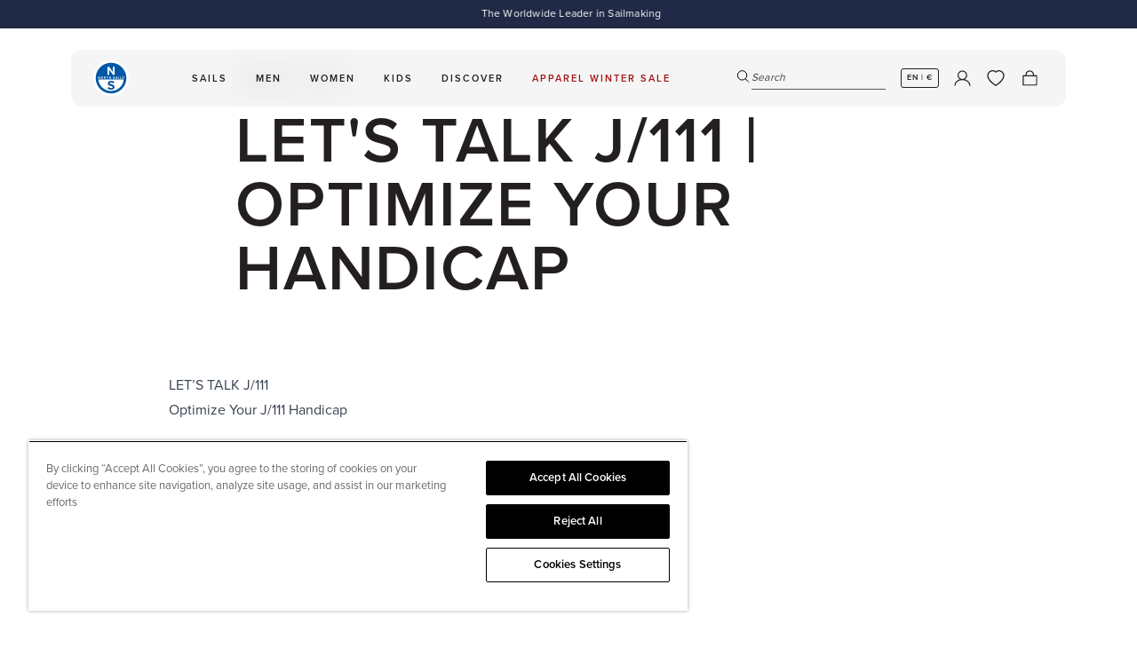

--- FILE ---
content_type: text/html; charset=utf-8
request_url: https://www.northsails.com/blogs/north-sails-blog/lets-talk-j-111-optimize-your-handicap
body_size: 65968
content:

<!doctype html>
<html
  class='no-js '
  lang='en'
>
  <head>
    <meta charset='utf-8'>
    <meta http-equiv='X-UA-Compatible' content='IE=edge'>
    <meta name='viewport' content='width=device-width,initial-scale=1'>
    <meta name='theme-color' content=''>
    
    <meta name='facebook-domain-verification' content='glum5an27h57d1eo0iymxbi1kenc53'/>

    <link rel='preload' href='//www.northsails.com/cdn/shop/t/548/assets/index.css?v=147149106902573100081767955903' as='style'>

    <link rel='preconnect' href='https://cdn.shopify.com' crossorigin><link rel='icon' type='image/png' href='//www.northsails.com/cdn/shop/files/512x512_x2_76ec9f4a-0de3-4d50-a837-d23c517d97a4_32x32.png?v=1708535735'>

<title>LET&#39;S TALK J/111 | OPTIMIZE YOUR HANDICAP | North Sails</title>

<meta property='og:site_name' content='North Sails'>
<meta property='og:url' content='https://www.northsails.com/blogs/north-sails-blog/lets-talk-j-111-optimize-your-handicap'>
<meta property='og:title' content='LET&#39;S TALK J/111 | OPTIMIZE YOUR HANDICAP'>
<meta property='og:type' content='article'>
<meta property='og:description' content='LET’S TALK J/111 Optimize Your J/111 Handicap North Sails J/111 experts Seadon Wijsen, Jeremy Smart, Allan Terhune, and Jack Orr combine their knowledge to bring you a webinar on how to optimize your J/111 racing experience. With multiple podium finishes under their belts, they have acquired a powerful collection of ti'><meta property='og:image' content='http://www.northsails.com/cdn/shop/articles/2020-04-09_6cbb6c9f-84de-4bb1-b305-55364443247c.jpg?v=1685171292'>
  <meta property='og:image:secure_url' content='https://www.northsails.com/cdn/shop/articles/2020-04-09_6cbb6c9f-84de-4bb1-b305-55364443247c.jpg?v=1685171292'>
  <meta property='og:image:width' content='1920'>
  <meta property='og:image:height' content='1080'><meta name='twitter:card' content='summary_large_image'>
<meta name='twitter:title' content='LET&#39;S TALK J/111 | OPTIMIZE YOUR HANDICAP'>
<meta name='twitter:description' content='LET’S TALK J/111 Optimize Your J/111 Handicap North Sails J/111 experts Seadon Wijsen, Jeremy Smart, Allan Terhune, and Jack Orr combine their knowledge to bring you a webinar on how to optimize your J/111 racing experience. With multiple podium finishes under their belts, they have acquired a powerful collection of ti'>

<meta name='theme-color' content='#000' media='(prefers-color-scheme: light)'>
<meta name='theme-color' content='#000' media='(prefers-color-scheme: dark)'>


  <link
    rel='canonical'
    href='https://www.northsails.com/blogs/north-sails-blog/lets-talk-j-111-optimize-your-handicap'
  >




<link rel='alternate' href='https://www.northsails.com/en-uk/blogs/north-sails-blog/lets-talk-j-111-optimize-your-handicap' hreflang='en-gb' />
      <link rel='alternate' href='https://www.northsails.com/en-us/blogs/north-sails-blog/lets-talk-j-111-optimize-your-handicap' hreflang='en-us' />
      <link rel='alternate' href='https://www.northsails.com/it-it/blogs/north-sails-blog/lets-talk-j-111-optimize-your-handicap' hreflang='it-it' />
      <link rel='alternate' href='https://www.northsails.com/en-it/blogs/north-sails-blog/lets-talk-j-111-optimize-your-handicap' hreflang='en-it' />
      <link rel='alternate' href='https://www.northsails.com/en-nl/blogs/north-sails-blog/lets-talk-j-111-optimize-your-handicap' hreflang='en-nl' />
      <link rel='alternate' href='https://www.northsails.com/en-fr/blogs/north-sails-blog/lets-talk-j-111-optimize-your-handicap' hreflang='en-fr' />
      <link rel='alternate' href='https://www.northsails.com/en-es/blogs/north-sails-blog/lets-talk-j-111-optimize-your-handicap' hreflang='en-es' />
      <link rel='alternate' href='https://www.northsails.com/en-au/blogs/north-sails-blog/lets-talk-j-111-optimize-your-handicap' hreflang='en-au' />
      <link rel='alternate' href='https://www.northsails.com/en-nz/blogs/north-sails-blog/lets-talk-j-111-optimize-your-handicap' hreflang='en-nz' />
      <link rel='alternate' href='https://www.northsails.com/en-ca/blogs/north-sails-blog/lets-talk-j-111-optimize-your-handicap' hreflang='en-ca' />
      <link rel='alternate' href='https://www.northsails.com/es-es/blogs/north-sails-blog/lets-talk-j-111-optimize-your-handicap' hreflang='es-es' />
      <link rel='alternate' href='https://www.northsails.com/fr-fr/blogs/north-sails-blog/lets-talk-j-111-optimize-your-handicap' hreflang='fr-fr' />
      <link rel='alternate' href='https://www.northsails.com/fr-ca/blogs/north-sails-blog/lets-talk-j-111-optimize-your-handicap' hreflang='fr-ca' />
      <link rel='alternate' href='https://www.northsails.com/de-dach/blogs/north-sails-blog/lets-talk-j-111-optimize-your-handicap' hreflang='de-de' />
      <link rel='alternate' href='https://www.northsails.com/de-dach/blogs/north-sails-blog/lets-talk-j-111-optimize-your-handicap' hreflang='de-at' />
      <link rel='alternate' href='https://www.northsails.com/de-dach/blogs/north-sails-blog/lets-talk-j-111-optimize-your-handicap' hreflang='de-ch' />
      <link rel='alternate' href='https://www.northsails.com/en-dach/blogs/north-sails-blog/lets-talk-j-111-optimize-your-handicap' hreflang='en-de' />
      <link rel='alternate' href='https://www.northsails.com/en-dach/blogs/north-sails-blog/lets-talk-j-111-optimize-your-handicap' hreflang='en-at' />
      <link rel='alternate' href='https://www.northsails.com/en-dach/blogs/north-sails-blog/lets-talk-j-111-optimize-your-handicap' hreflang='en-ch' />
      <link
  rel='alternate'
  href='https://www.northsails.com/blogs/north-sails-blog/lets-talk-j-111-optimize-your-handicap'
  hreflang='x-default'
>

<script type='application/ld+json'>
  {
    "@context": "https://schema.org",
    "@graph": [
      {
        "@type": "Organization",
        "name": "North Sails",
        "url": "https://north-sails-dev.myshopify.com/",
        "sameAs": [],
        "logo": "",
        "image": "",
        "description": "North Sails is the world's largest and leading sailmaker, building sails, apparel and water sports products that inspire people to experience the ocean.",
        "address": {
          "@type": "PostalAddress",
          "streetAddress": "",
          "addressLocality": "",
          "addressRegion": "",
          "postalCode": "",
          "addressCountry": ""
        }
        
},
      {
        "@type": "WebPage",
        "name": "",
        "description": "LET’S TALK J/111 Optimize Your J/111 Handicap North Sails J/111 experts Seadon Wijsen, Jeremy Smart, Allan Terhune, and Jack Orr combine their knowledge to bring you a webinar on how to optimize your J/111 racing experience. With multiple podium finishes under their belts, they have acquired a powerful collection of ti",
        "url": "https://www.northsails.com/blogs/north-sails-blog/lets-talk-j-111-optimize-your-handicap",
        "speakable": {
          "@type": "SpeakableSpecification",
          "xpath": ["/html/head/title", "/html/head/meta[@name='description']/@content"]
        }
      }
    ]
  }
</script>
<script type='application/ld+json'>
  {
    "@context": "https://schema.org",
    "@type": "BlogPosting",
    "headline": "LET'S TALK J/111 | OPTIMIZE YOUR HANDICAP",
    "image": ["https://www.northsails.com/cdn/shop/articles/2020-04-09_6cbb6c9f-84de-4bb1-b305-55364443247c.jpg?v=1685171292"],
    "datePublished": "2020-05-19 21:55:49 +0200",
    "dateModified": "2024-10-09 21:31:49 +0200",
    "author": [
      {
        "@type": "Person",
        "name": "Laura Chrysostomo"
      }
    ]
  }
</script>
<link href="//www.northsails.com/cdn/shop/t/548/assets/index.css?v=147149106902573100081767955903" rel="stylesheet" type="text/css" media="all" />
<script>
  window.Phill = {
    theme: {
      strings: {
        product: {
          add_to_cart: "ADD TO CART",
          adding_to_cart: "ADDING TO CART",
          added_to_cart: "ADDED TO CART",
          sold_out: "SOLD OUT",
          unavailable: "UNAVAILABLE",
          select_size: "SELECT SIZE",
          color: "COLOR",
          size: "SIZE",
          apparel_size: "INTERNATIONAL SIZE",
          high_stock_message: "SHIPS IN 7 DAYS",
          out_of_stock_message: "0 IN STOCK - SHIPS IN 7 WEEKS",
          low_stock_message: "ONLY {{ quantity }} IN STOCK. SHIPS IN 7 DAYS",
          lowest_price_text: "Lowest price in 30 days: {{ price }}",
          custom_color: "Custom",
          no_flag_selected: "No Flag",
          click_collect: {
            found_stores: "Found 0 stores matching your search",
            no_results: "No stores found matching your search. Try a different search term.",
            loading: "Searching for stores...",
            geolocation_success: "Location found. Stores are now sorted by distance.",
            geolocation_error: "Unable to get your location. Showing all available stores."
          }
        },
        cart: {
          size: "Translation missing: en.cart.product_item.size",
          remove: "Translation missing: en.cart.product_item.remove",
          quantity: "Translation missing: en.cart.product_item.quantity",
          empty: "YOU CART IS EMPTY"
        },
        filter: {
          class: "CLASS",
          collection: "INTENDED USE",
          apply: "Apply filter (0)",
          view: "View 0 results",
          show_more: "Show more",
          show_less: "Show less"
        },
        blog: {
          apply: "Apply filter (0)",
        },
        search: {
          search: "Search",
          search_page_title: "Search: 0 results found for SEARCH_TERM",
          show_results: "Show results",
          search_input_placeholder: "Search",
          search_suggested_terms: "Suggestions",
          search_popular_terms :"Popular Search Terms",
          search_no_results_for:"Sorry, no results for &quot;0&quot;",
          search_results_for:"Search results for &quot0&quot",
          search_no_results_found: "No results found",
          search_collections: "Collections",
          search_no_collections: "No collections found",
          search_content: "Content",
          search_no_content: "No content found",
          results_count: "0 results",
          view_more: "VIEW MORE PRODUCTS",
          a11y: {
            live_region_results: "COUNT results found for SEARCH_TERM",
            live_region_no_results: "No results found for SEARCH_TERM",
            filter_by_label: "Filter by FILTER_NAME",
            tab_list_instructions: "Use arrow keys to navigate on this tab list",
            sort_list_instructions: "Use arrow keys to navigate on this sort list",
            toggled_on: "Search modal is open",
            toggled_off: "Search modal is closed"
          }
        },
        collections: {
          sort: "Sort by",
          sort_by_relevance: "Featured",
          sort_by_price_ascending: "Price, low to high",
          sort_by_price_descending: "Price, high to low",
          sort_by_best_selling: "Best selling",
          sort_by_newest: "Date, new to old",
          sort_by_oldest: "Date, old to new",
          view_results: "View 0 results",
          clear_all: "Reset",
          apply_sort: "Apply sort",
          load_more_collections: "VIEW MORE COLLECTIONS",
          no_results: "No results",
          quantity_of_products_after_search: "You have viewed paginated_quantity of all_products_quantity",
        },
        general: {
          show_more: "Show more",
          show_less: "Show less",
          select_one_interest_option: "Please select at least one interest option.",
          default_error_message: "An error occurred. Please try again later.",
          signup_success_message: "Thank you",
          header: {
            a11y:{
              autoplay:{
                pause: "Autoplay Paused",
                resume: "Autoplay Resumed"
              }
            },
          },
        },
        a11y: {
          cart_announcements: {
            product_added: "{quantity} {productName} {product} added to cart. {cartState}",
            quantity_updated: "Quantity updated to {quantity} for {product}.",
            item_removed: "Removed {quantity} {productName} {items} from cart. {cartState}",
            cart_empty: "Cart is now empty.",
            cart_state: "Cart now contains {count} {items}.",
            cart_error: "Cart error: {error}"
          },
          header: {
            submenu: {
              expand: "Expand TITLE submenu",
              collapse: "Collapse TITLE submenu"
            }
          }
        },
      },
      links: {
        asset: "//www.northsails.com/cdn/shop/t/548/assets/XXX.XXX?v=299070",
        file: "//www.northsails.com/cdn/shop/files/XXX.XXX?v=299070",
      }
    },
    scripts: {
      onetrust: "81a4f796-4b99-4c40-934b-a5d2b5719f98",
    },
    routes: {
      cart: "/cart",
      cartAdd: "/cart/add",
      cartChange: "/cart/change",
      cartUpdate: "/cart/update",
      cartClear: "/cart/clear",
      search: "/search",
      root: "/",
      collection: "/collections",
    },
    money_format: "€{{amount_with_comma_separator}}",
    money_separator: ".",
    locale: {"shop_locale":{"locale":"en","enabled":true,"primary":true,"published":true}},
    country: "ro",
    language: "en",
    design_mode: false,
    customer: null,
    pageType: "article",
    pageSubtypes: ["Blog-Post"],
    currency: "EUR",
    countryCurrency: "€",
    pageTitle: "LET'S TALK J\/111 | OPTIMIZE YOUR HANDICAP",
    environment: 'production',
    customerLoginStatus: false,
    customerId: null,
    wishlist: {
      apiUrl: "https:\/\/north-sails-production.vercel.app",
      
        metafield: null,
      
    },
    discount: {
      proProgram: "0.32",
    },page_type_brand: "Sailmaking",
      page_subtype_content_type: "Blog-Post"
  };</script>
<meta name='description' content='LET’S TALK J/111 Optimize Your J/111 Handicap North Sails J/111 experts Seadon Wijsen, Jeremy Smart, Allan Terhune, and Jack Orr combine their knowledge to bring you a webinar on how to optimize your J/111 racing experience. With multiple podium finishes under their belts, they have acquired a powerful collection of ti'>

    
    <link
      rel='preload'
      as='font'
      href='//www.northsails.com/cdn/shop/t/548/assets/proxima-nova-regular.woff2'
      type='font/woff2'
      crossorigin
    >
    <link
      rel='preload'
      as='font'
      href='//www.northsails.com/cdn/shop/t/548/assets/proxima-nova-semibold.woff2'
      type='font/woff2'
      crossorigin
    >
    <link
      rel='preload'
      as='font'
      href='//www.northsails.com/cdn/shop/t/548/assets/proxima-nova-bold.woff2'
      type='font/woff2'
      crossorigin
    >

    <script data-bloomreach-script>
  !function(e,n,t,i,r,o){function s(e){if("number"!=typeof e)return e;var n=new Date;return new Date(n.getTime()+1e3*e)}var a=4e3,c="xnpe_async_hide";function p(e){return e.reduce((function(e,n){return e[n]=function(){e._.push([n.toString(),arguments])},e}),{_:[]})}function m(e,n,t){var i=t.createElement(n);i.src=e;var r=t.getElementsByTagName(n)[0];return r.parentNode.insertBefore(i,r),i}function u(e){return"[object Date]"===Object.prototype.toString.call(e)}o.target=o.target||"https://api.exponea.com",o.file_path=o.file_path||o.target+"/js/exponea.min.js",r[n]=p(["anonymize","initialize","identify","getSegments","update","track","trackLink","trackEnhancedEcommerce","getHtml","showHtml","showBanner","showWebLayer","ping","getAbTest","loadDependency","getRecommendation","reloadWebLayers","_preInitialize","_initializeConfig"]),r[n].notifications=p(["isAvailable","isSubscribed","subscribe","unsubscribe"]),r[n].segments=p(["subscribe"]),r[n]["snippetVersion"]="v2.7.0",function(e,n,t){e[n]["_"+t]={},e[n]["_"+t].nowFn=Date.now,e[n]["_"+t].snippetStartTime=e[n]["_"+t].nowFn()}(r,n,"performance"),function(e,n,t,i,r,o){e[r]={sdk:e[i],sdkObjectName:i,skipExperiments:!!t.new_experiments,sign:t.token+"/"+(o.exec(n.cookie)||["","new"])[1],path:t.target}}(r,e,o,n,i,RegExp("__exponea_etc__"+"=([\\w-]+)")),function(e,n,t){m(e.file_path,n,t)}(o,t,e),function(e,n,t,i,r,o,p){if(e.new_experiments){!0===e.new_experiments&&(e.new_experiments={});var l,f=e.new_experiments.hide_class||c,_=e.new_experiments.timeout||a,g=encodeURIComponent(o.location.href.split("#")[0]);e.cookies&&e.cookies.expires&&("number"==typeof e.cookies.expires||u(e.cookies.expires)?l=s(e.cookies.expires):e.cookies.expires.tracking&&("number"==typeof e.cookies.expires.tracking||u(e.cookies.expires.tracking))&&(l=s(e.cookies.expires.tracking))),l&&l<new Date&&(l=void 0);var d=e.target+"/webxp/"+n+"/"+o[t].sign+"/modifications.min.js?http-referer="+g+"&timeout="+_+"ms"+(l?"&cookie-expires="+Math.floor(l.getTime()/1e3):"");"sync"===e.new_experiments.mode&&o.localStorage.getItem("__exponea__sync_modifications__")?function(e,n,t,i,r){t[r][n]="<"+n+' src="'+e+'"></'+n+">",i.writeln(t[r][n]),i.writeln("<"+n+">!"+r+".init && document.writeln("+r+"."+n+'.replace("/'+n+'/", "/'+n+'-async/").replace("><", " async><"))</'+n+">")}(d,n,o,p,t):function(e,n,t,i,r,o,s,a){o.documentElement.classList.add(e);var c=m(t,i,o);function p(){r[a].init||m(t.replace("/"+i+"/","/"+i+"-async/"),i,o)}function u(){o.documentElement.classList.remove(e)}c.onload=p,c.onerror=p,r.setTimeout(u,n),r[s]._revealPage=u}(f,_,d,n,o,p,r,t)}}(o,t,i,0,n,r,e),function(e,n,t){var i;e[n]._initializeConfig(t),(null===(i=t.experimental)||void 0===i?void 0:i.non_personalized_weblayers)&&e[n]._preInitialize(t),e[n].start=function(i){i&&Object.keys(i).forEach((function(e){return t[e]=i[e]})),e[n].initialize(t)}}(r,n,o)}(document,"exponea","script","webxpClient",window,{
    target: "https://api.exponea.com",
    token: "b0874210-d90c-11ed-89cd-52c5080854f6",
    data_layer: true,
    experimental: {
      non_personalized_weblayers: true
    },
    // replace with current customer ID or leave commented out for an anonymous customer
    // customer: window.currentUserId,
    track: {
      google_analytics: false,
    },
  });

  function getCookie(cname) {
    var name = cname + "=";
    var ca = document.cookie.split(';');
    var cookie = undefined;

    for (var i = 0; i < ca.length; i++) {
      var c = ca[i];

      while (c.charAt(0) == ' ') {
        c = c.substring(1);
      }

      if (c.indexOf(name) == 0) {
        cookie = c.substring(name.length, c.length);
        break;
      }
    }

    cookie = decodeURIComponent(cookie);
    cookie = cookie.split('?')[0];

    return cookie;
  }

  var customer = {};
  var cart_id = getCookie('cart');
  if (cart_id) customer.cart_id = cart_id;

  

  exponea.start({
    "customer": customer,
    spa_reloading: {
      on_url_change: true,
      on_hash_change: true,
      // Custom configuration for DOM changes
      experiments: true,
      webLayers: true,

      tags: true
    }
  });

  window.dataLayer = window.dataLayer || [];

  function subscribeCookieListener(dataLayer) {
    // Step to process information already existing in the datalayer
    dataLayer.forEach(processDatalayerEvent)

    // Set-up a "listener"
    const originalPush = dataLayer.push;
    dataLayer.push = function() {
      originalPush.apply(dataLayer, arguments);
      Array.from(arguments).forEach(processDatalayerEvent);
    };
  }

  subscribeCookieListener(window.dataLayer);

  function processDatalayerEvent(event){
    if(event.event === "bre.cookie"){
      Shopify.analytics.publish("bre.cookie",event);
    }
  }
</script>

<script>
        (function (w, d, s, l, i) {
          w[l] = w[l] || [];
          w[l].push({ 'gtm.start': new Date().getTime(), event: 'gtm.js' });
          var f = d.getElementsByTagName(s)[0],
            j = d.createElement(s),
            dl = l != 'dataLayer' ? '&l=' + l : '';
          j.async = true;
          j.src = 'https://www.googletagmanager.com/gtm.js?id=' + i + dl;
          f.parentNode.insertBefore(j, f);
        })(window, document, 'script', 'dataLayer', 'GTM-P84H3Z');
      </script><!-- BEGIN app block: shopify://apps/selecty/blocks/app-embed/a005a4a7-4aa2-4155-9c2b-0ab41acbf99c --><template id="sel-form-template">
  <div id="sel-form" style="display: none;">
    <form method="post" action="/localization" id="localization_form" accept-charset="UTF-8" class="shopify-localization-form" enctype="multipart/form-data"><input type="hidden" name="form_type" value="localization" /><input type="hidden" name="utf8" value="✓" /><input type="hidden" name="_method" value="put" /><input type="hidden" name="return_to" value="/blogs/north-sails-blog/lets-talk-j-111-optimize-your-handicap" />
      <input type="hidden" name="country_code" value="RO">
      <input type="hidden" name="language_code" value="en">
    </form>
  </div>
</template>


  <script>
    (function () {
      window.$selector = window.$selector || []; // Create empty queue for action (sdk) if user has not created his yet
      // Fetch geodata only for new users
      const wasRedirected = localStorage.getItem('sel-autodetect') === '1';

      if (!wasRedirected) {
        window.selectorConfigGeoData = fetch('/browsing_context_suggestions.json?source=geolocation_recommendation&country[enabled]=true&currency[enabled]=true&language[enabled]=true', {
          method: 'GET',
          mode: 'cors',
          cache: 'default',
          credentials: 'same-origin',
          headers: {
            'Content-Type': 'application/json',
            'Access-Control-Allow-Origin': '*'
          },
          redirect: 'follow',
          referrerPolicy: 'no-referrer',
        });
      }
    })()
  </script>
  <script type="application/json" id="__selectors_json">
    {
    "selectors": 
  [],
    "store": 
  
    {"isBrandingStore":true,"shouldBranding":false}
  
,
    "autodetect": 
  
    {"_id":"678917d13409c11a623076cb","storeId":68865491220,"design":{"resource":"languages_countries","behavior":"necessary","resourceList":["countries","languages"],"type":"bannerModal","scheme":"custom","styles":{"general":".adt-changeBtn {\n   box-sizing: border-box;\n}\n","extra":""},"search":"none","view":"names","short":"languages","flagMode":"icon","showFlag":true,"canBeClosed":true,"animation":"fade","scale":75,"border":{"radius":{"topLeft":0,"topRight":0,"bottomLeft":0,"bottomRight":0},"width":{"top":1,"right":1,"bottom":1,"left":1},"style":"solid","color":"#20222333"},"modalStyle":{"border":{"radius":{"topLeft":0,"topRight":0,"bottomLeft":0,"bottomRight":0},"width":{"top":1,"right":1,"bottom":1,"left":1},"style":"solid","color":"#20222333"}},"secondaryButtonBorder":{"radius":{"topLeft":4,"topRight":4,"bottomLeft":4,"bottomRight":4},"width":{"top":0,"right":0,"bottom":0,"left":0},"style":"solid","color":"#20222333"},"secondaryButtonStyle":{"border":{"radius":{"topLeft":4,"topRight":4,"bottomLeft":4,"bottomRight":4},"width":{"top":0,"right":0,"bottom":0,"left":0},"style":"solid","color":"#20222333"},"colors":{"backgroundColor":"#2022231a","color":"#202223FF"},"hoverColors":{"backgroundColor":"#2022231a","color":"#202223FF"}},"primaryButtonBorder":{"radius":{"topLeft":3,"topRight":3,"bottomLeft":3,"bottomRight":3},"width":{"top":2,"right":2,"bottom":2,"left":2},"style":"solid","color":"#000000ff"},"primaryButtonStyle":{"border":{"radius":{"topLeft":4,"topRight":4,"bottomLeft":4,"bottomRight":4},"width":{"top":2,"right":2,"bottom":2,"left":2},"style":"solid","color":"#202223FF"},"colors":{"backgroundColor":"#202223FF","color":"#ffffffff"},"hoverColors":{"backgroundColor":"#ffffffff","color":"#202223FF"}},"colors":{"text":{"red":32,"green":34,"blue":35,"alpha":1,"filter":"invert(12%) sepia(7%) saturate(330%) hue-rotate(156deg) brightness(101%) contrast(97%)"},"accent":{"red":0,"green":0,"blue":0,"alpha":1,"filter":"invert(0%) sepia(0%) saturate(7477%) hue-rotate(153deg) brightness(99%) contrast(105%)"},"background":{"red":255,"green":255,"blue":255,"alpha":1,"filter":"invert(100%) sepia(0%) saturate(7481%) hue-rotate(0deg) brightness(99%) contrast(102%)"}},"typography":{"title":{"fontFamily":"Verdana","fontStyle":"normal","fontWeight":"bold","size":{"value":20,"dimension":"px"},"custom":false},"default":{"fontFamily":"Verdana","fontStyle":"normal","fontWeight":"normal","size":{"value":16,"dimension":"px"},"custom":false},"accent":{"fontFamily":"Verdana","fontStyle":"normal","fontWeight":"normal","size":{"value":16,"dimension":"px"},"custom":false}},"withoutShadowRoot":false,"hideUnavailableResources":false,"position":{"type":"fixed","value":{"horizontal":"center","vertical":"center"}},"visibility":{"countries":{"logicVariant":"include","resources":[]},"urls":{"logicVariant":"include","resources":[],"allowSubpaths":false}},"backgroundImgUrl":"https://selectors.devit.software/sdk/images/autodetect-page-default-background.svg"},"i18n":{"original":{"languages_currencies":"<p class='adt-content__header'>Are you in the right language and currency?</p><p class='adt-content__text'>Please choose what is more suitable for you.</p>","languages_countries":"<p class='adt-content__header'>Are you in the right place? </p><p class='adt-content__text'>Please select your shipping destination country and preferred language.</p>","languages":"<p class='adt-content__header'>Are you in the right language?</p><p class='adt-content__text'>Please choose what is more suitable for you.</p>","currencies":"<p class='adt-content__header'>Are you in the right currency?</p><p class='adt-content__text'>Please choose what is more suitable for you.</p>","markets":"<p class='adt-content__header'>Are you in the right place?</p><p class='adt-content__text'>Please select your shipping region.</p>","languages_label":"Language","countries_label":"Country","currencies_label":"Currencies","markets_label":"Markets","countries":"<p class='adt-content__header'>Are you in the right place?</p><p class='adt-content__text'>Buy from the country of your choice. Remember that we can only ship your order to\naddresses located in the chosen country.</p>","button":"Save","dialog_aria_label":"Site preferences"},"fr":{"languages_countries":"","languages_label":"","countries_label":"","button":"","dialog_aria_label":""},"de":{"languages_countries":"","languages_label":"","countries_label":"","button":"","dialog_aria_label":""},"it":{"languages_countries":"","languages_label":"","countries_label":"","button":"","dialog_aria_label":""},"es":{"languages_countries":"","languages_label":"","countries_label":"","button":"","dialog_aria_label":""}},"visibility":[],"status":"published","createdAt":"2025-01-16T14:29:37.462Z","updatedAt":"2026-01-21T08:43:55.979Z","__v":0}
  
,
    "autoRedirect": 
  
    {"active":false,"resource":"none","behavior":"necessary","queryParams":[],"redirectToDefaultLanguage":false,"visibility":{"urls":{"logicVariant":"exclude","resources":[]},"params":{"logicVariant":"exclude","resources":[],"retainDuringSession":false},"countries":{"logicVariant":"exclude","resources":[]}}}
  
,
    "customResources": 
  [],
    "markets": [{"enabled":true,"locale":"en","countries":["AU"],"webPresence":{"defaultLocale":"en","alternateLocales":[],"subfolderSuffix":"au","domain":null},"localCurrencies":true,"curr":{"code":"AUD"},"alternateLocales":[],"domain":{"host":null},"name":"Australia","regions":[{"code":"AU"}],"country":"AU","title":"Australia","host":null},{"enabled":true,"locale":"en","countries":["CA"],"webPresence":{"defaultLocale":"en","alternateLocales":["fr"],"subfolderSuffix":"ca","domain":null},"localCurrencies":true,"curr":{"code":"CAD"},"alternateLocales":["fr"],"domain":{"host":null},"name":"Canada","regions":[{"code":"CA"}],"country":"CA","title":"Canada","host":null},{"enabled":true,"locale":"de","countries":["DE","AT","CH"],"webPresence":{"defaultLocale":"de","alternateLocales":["en"],"subfolderSuffix":"dach","domain":null},"localCurrencies":false,"curr":{"code":"EUR"},"alternateLocales":["en"],"domain":{"host":null},"name":"DACH","regions":[{"code":"DE"},{"code":"AT"},{"code":"CH"}],"country":"AT","title":"DACH","host":null},{"enabled":true,"locale":"en","countries":["AL","AD","AM","BY","BA","BG","HR","CY","CZ","DK","EE","FI","GE","GI","GR","HU","IE","XK","LV","LI","LT","LU","MK","MT","MD","MC","ME","NO","PL","PT","SM","RS","SK","SI","SE","TR","UA","IS","BE"],"webPresence":{"alternateLocales":[],"defaultLocale":"en","subfolderSuffix":null,"domain":{"host":"www.northsails.com"}},"localCurrencies":false,"curr":{"code":"EUR"},"alternateLocales":[],"domain":{"host":"www.northsails.com"},"name":"Europe","regions":[{"code":"AL"},{"code":"AD"},{"code":"AM"},{"code":"BY"},{"code":"BA"},{"code":"BG"},{"code":"HR"},{"code":"CY"},{"code":"CZ"},{"code":"DK"},{"code":"EE"},{"code":"FI"},{"code":"GE"},{"code":"GI"},{"code":"GR"},{"code":"HU"},{"code":"IE"},{"code":"XK"},{"code":"LV"},{"code":"LI"},{"code":"LT"},{"code":"LU"},{"code":"MK"},{"code":"MT"},{"code":"MD"},{"code":"MC"},{"code":"ME"},{"code":"NO"},{"code":"PL"},{"code":"PT"},{"code":"SM"},{"code":"RS"},{"code":"SK"},{"code":"SI"},{"code":"SE"},{"code":"TR"},{"code":"UA"},{"code":"IS"},{"code":"BE"}],"country":"AD","title":"Europe","host":"www.northsails.com"},{"enabled":true,"locale":"fr","countries":["FR"],"webPresence":{"defaultLocale":"fr","alternateLocales":["en"],"subfolderSuffix":"fr","domain":null},"localCurrencies":true,"curr":{"code":"EUR"},"alternateLocales":["en"],"domain":{"host":null},"name":"France","regions":[{"code":"FR"}],"country":"FR","title":"France","host":null},{"enabled":true,"locale":"it","countries":["IT"],"webPresence":{"defaultLocale":"it","alternateLocales":["en"],"subfolderSuffix":"it","domain":null},"localCurrencies":true,"curr":{"code":"EUR"},"alternateLocales":["en"],"domain":{"host":null},"name":"Italy","regions":[{"code":"IT"}],"country":"IT","title":"Italy","host":null},{"enabled":true,"locale":"en","countries":["NL"],"webPresence":{"defaultLocale":"en","alternateLocales":[],"subfolderSuffix":"nl","domain":null},"localCurrencies":true,"curr":{"code":"EUR"},"alternateLocales":[],"domain":{"host":null},"name":"Netherlands","regions":[{"code":"NL"}],"country":"NL","title":"Netherlands","host":null},{"enabled":true,"locale":"en","countries":["NZ"],"webPresence":{"defaultLocale":"en","alternateLocales":[],"subfolderSuffix":"nz","domain":null},"localCurrencies":true,"curr":{"code":"NZD"},"alternateLocales":[],"domain":{"host":null},"name":"New Zealand","regions":[{"code":"NZ"}],"country":"NZ","title":"New Zealand","host":null},{"enabled":true,"locale":"en","countries":["AF","AZ","BH","BD","BT","IO","BN","KH","CN","CX","CC","HK","IN","ID","IQ","IL","JP","JO","KZ","KW","KG","LA","LB","MO","MY","MV","MN","MM","NP","OM","PK","PS","PH","QA","SA","SG","KR","LK","TW","TJ","TH","TM","AE","UZ","VN","YE","AI","AG","AW","BS","BB","BZ","BM","VG","KY","CR","CW","DM","DO","SV","GD","GT","HT","HN","JM","MQ","MS","NI","PA","SX","BL","KN","LC","MF","PM","VC","TT","TC","UM","MX","CK","FJ","PF","KI","NR","NC","NU","NF","PG","PN","WS","SB","TL","TK","TO","TV","VU","WF","TF","GS","AR","BO","BR","BQ","CL","CO","EC","FK","GF","GY","PY","PE","SR","UY","VE"],"webPresence":{"alternateLocales":[],"defaultLocale":"en","subfolderSuffix":null,"domain":{"host":"www.northsails.com"}},"localCurrencies":false,"curr":{"code":"USD"},"alternateLocales":[],"domain":{"host":"www.northsails.com"},"name":"Rest of world","regions":[{"code":"AF"},{"code":"AZ"},{"code":"BH"},{"code":"BD"},{"code":"BT"},{"code":"IO"},{"code":"BN"},{"code":"KH"},{"code":"CN"},{"code":"CX"},{"code":"CC"},{"code":"HK"},{"code":"IN"},{"code":"ID"},{"code":"IQ"},{"code":"IL"},{"code":"JP"},{"code":"JO"},{"code":"KZ"},{"code":"KW"},{"code":"KG"},{"code":"LA"},{"code":"LB"},{"code":"MO"},{"code":"MY"},{"code":"MV"},{"code":"MN"},{"code":"MM"},{"code":"NP"},{"code":"OM"},{"code":"PK"},{"code":"PS"},{"code":"PH"},{"code":"QA"},{"code":"SA"},{"code":"SG"},{"code":"KR"},{"code":"LK"},{"code":"TW"},{"code":"TJ"},{"code":"TH"},{"code":"TM"},{"code":"AE"},{"code":"UZ"},{"code":"VN"},{"code":"YE"},{"code":"AI"},{"code":"AG"},{"code":"AW"},{"code":"BS"},{"code":"BB"},{"code":"BZ"},{"code":"BM"},{"code":"VG"},{"code":"KY"},{"code":"CR"},{"code":"CW"},{"code":"DM"},{"code":"DO"},{"code":"SV"},{"code":"GD"},{"code":"GT"},{"code":"HT"},{"code":"HN"},{"code":"JM"},{"code":"MQ"},{"code":"MS"},{"code":"NI"},{"code":"PA"},{"code":"SX"},{"code":"BL"},{"code":"KN"},{"code":"LC"},{"code":"MF"},{"code":"PM"},{"code":"VC"},{"code":"TT"},{"code":"TC"},{"code":"UM"},{"code":"MX"},{"code":"CK"},{"code":"FJ"},{"code":"PF"},{"code":"KI"},{"code":"NR"},{"code":"NC"},{"code":"NU"},{"code":"NF"},{"code":"PG"},{"code":"PN"},{"code":"WS"},{"code":"SB"},{"code":"TL"},{"code":"TK"},{"code":"TO"},{"code":"TV"},{"code":"VU"},{"code":"WF"},{"code":"TF"},{"code":"GS"},{"code":"AR"},{"code":"BO"},{"code":"BR"},{"code":"BQ"},{"code":"CL"},{"code":"CO"},{"code":"EC"},{"code":"FK"},{"code":"GF"},{"code":"GY"},{"code":"PY"},{"code":"PE"},{"code":"SR"},{"code":"UY"},{"code":"VE"}],"country":"BM","title":"Rest of world","host":"www.northsails.com"},{"enabled":true,"locale":"en","countries":["RO"],"webPresence":{"defaultLocale":"en","alternateLocales":[],"subfolderSuffix":null,"domain":{"host":"www.northsails.com"}},"localCurrencies":false,"curr":{"code":"EUR"},"alternateLocales":[],"domain":{"host":"www.northsails.com"},"name":"Romania","regions":[{"code":"RO"}],"country":"RO","title":"Romania","host":"www.northsails.com"},{"enabled":true,"locale":"es","countries":["ES"],"webPresence":{"defaultLocale":"es","alternateLocales":["en"],"subfolderSuffix":"es","domain":null},"localCurrencies":true,"curr":{"code":"EUR"},"alternateLocales":["en"],"domain":{"host":null},"name":"Spain","regions":[{"code":"ES"}],"country":"ES","title":"Spain","host":null},{"enabled":true,"locale":"en","countries":["GB","GG","IM","JE"],"webPresence":{"defaultLocale":"en","alternateLocales":[],"subfolderSuffix":"uk","domain":null},"localCurrencies":false,"curr":{"code":"GBP"},"alternateLocales":[],"domain":{"host":null},"name":"United Kingdom","regions":[{"code":"GB"},{"code":"GG"},{"code":"IM"},{"code":"JE"}],"country":"GG","title":"United Kingdom","host":null},{"enabled":true,"locale":"en","countries":["US"],"webPresence":{"defaultLocale":"en","alternateLocales":[],"subfolderSuffix":"us","domain":null},"localCurrencies":true,"curr":{"code":"USD"},"alternateLocales":[],"domain":{"host":null},"name":"United States","regions":[{"code":"US"}],"country":"US","title":"United States","host":null}],
    "languages": [{"country":"AU","subfolderSuffix":"au","title":"English","code":"en","alias":"en","endonym":"English","primary":true,"published":true,"domainHosts":["www.northsails.com"]},{"country":"CA","subfolderSuffix":"ca","title":"English","code":"en","alias":"en","endonym":"English","primary":true,"published":true,"domainHosts":["www.northsails.com"]},{"country":"CA","subfolderSuffix":"ca","title":"French","code":"fr","alias":"fr","endonym":"Français","primary":false,"published":true,"domainHosts":[]},{"country":"DE","subfolderSuffix":"dach","title":"German","code":"de","alias":"de","endonym":"Deutsch","primary":false,"published":true,"domainHosts":[]},{"country":"DE","subfolderSuffix":"dach","title":"English","code":"en","alias":"en","endonym":"English","primary":true,"published":true,"domainHosts":["www.northsails.com"]},{"country":"AL","subfolderSuffix":null,"title":"English","code":"en","alias":"en","endonym":"English","primary":true,"published":true,"domainHosts":["www.northsails.com"]},{"country":"FR","subfolderSuffix":"fr","title":"French","code":"fr","alias":"fr","endonym":"Français","primary":false,"published":true,"domainHosts":[]},{"country":"FR","subfolderSuffix":"fr","title":"English","code":"en","alias":"en","endonym":"English","primary":true,"published":true,"domainHosts":["www.northsails.com"]},{"country":"IT","subfolderSuffix":"it","title":"Italian","code":"it","alias":"it","endonym":"Italiano","primary":false,"published":true,"domainHosts":[]},{"country":"IT","subfolderSuffix":"it","title":"English","code":"en","alias":"en","endonym":"English","primary":true,"published":true,"domainHosts":["www.northsails.com"]},{"country":"NL","subfolderSuffix":"nl","title":"English","code":"en","alias":"en","endonym":"English","primary":true,"published":true,"domainHosts":["www.northsails.com"]},{"country":"NZ","subfolderSuffix":"nz","title":"English","code":"en","alias":"en","endonym":"English","primary":true,"published":true,"domainHosts":["www.northsails.com"]},{"country":"AF","subfolderSuffix":null,"title":"English","code":"en","alias":"en","endonym":"English","primary":true,"published":true,"domainHosts":["www.northsails.com"]},{"country":"RO","subfolderSuffix":null,"title":"English","code":"en","alias":"en","endonym":"English","primary":true,"published":true,"domainHosts":["www.northsails.com"]},{"country":"ES","subfolderSuffix":"es","title":"Spanish","code":"es","alias":"es","endonym":"Español","primary":false,"published":true,"domainHosts":[]},{"country":"ES","subfolderSuffix":"es","title":"English","code":"en","alias":"en","endonym":"English","primary":true,"published":true,"domainHosts":["www.northsails.com"]},{"country":"GB","subfolderSuffix":"uk","title":"English","code":"en","alias":"en","endonym":"English","primary":true,"published":true,"domainHosts":["www.northsails.com"]},{"country":"US","subfolderSuffix":"us","title":"English","code":"en","alias":"en","endonym":"English","primary":true,"published":true,"domainHosts":["www.northsails.com"]}],
    "currentMarketLanguages": [{"title":"English","code":"en"}],
    "currencies": [{"title":"Australian Dollar","code":"AUD","symbol":"$","country":"AU","domainHosts":[]},{"title":"Canadian Dollar","code":"CAD","symbol":"$","country":"CA","domainHosts":[]},{"title":"Euro","code":"EUR","symbol":"€","country":"AT","domainHosts":["www.northsails.com"]},{"title":"New Zealand Dollar","code":"NZD","symbol":"$","country":"NZ","domainHosts":[]},{"title":"United States Dollar","code":"USD","symbol":"$","country":"BM","domainHosts":["www.northsails.com"]},{"title":"British Pound","code":"GBP","symbol":"£","country":"GG","domainHosts":[]}],
    "countries": [{"code":"AU","localCurrencies":true,"currency":{"code":"AUD","enabled":false,"title":"Australian Dollar","symbol":"$"},"title":"Australia","primary":true,"domainHosts":[]},{"code":"CA","localCurrencies":true,"currency":{"code":"CAD","enabled":false,"title":"Canadian Dollar","symbol":"$"},"title":"Canada","primary":false,"domainHosts":[]},{"code":"DE","localCurrencies":false,"currency":{"code":"EUR","enabled":false,"title":"Euro","symbol":"€"},"title":"Germany","primary":false,"domainHosts":[]},{"code":"AT","localCurrencies":false,"currency":{"code":"EUR","enabled":false,"title":"Euro","symbol":"€"},"title":"Austria","primary":false,"domainHosts":[]},{"code":"CH","localCurrencies":false,"currency":{"code":"EUR","enabled":false,"title":"Euro","symbol":"€"},"title":"Switzerland","primary":false,"domainHosts":[]},{"code":"AL","localCurrencies":false,"currency":{"code":"EUR","enabled":false,"title":"Euro","symbol":"€"},"title":"Albania","primary":false,"domainHosts":["www.northsails.com"]},{"code":"AD","localCurrencies":false,"currency":{"code":"EUR","enabled":false,"title":"Euro","symbol":"€"},"title":"Andorra","primary":false,"domainHosts":["www.northsails.com"]},{"code":"AM","localCurrencies":false,"currency":{"code":"EUR","enabled":false,"title":"Euro","symbol":"€"},"title":"Armenia","primary":false,"domainHosts":["www.northsails.com"]},{"code":"BY","localCurrencies":false,"currency":{"code":"EUR","enabled":false,"title":"Euro","symbol":"€"},"title":"Belarus","primary":false,"domainHosts":["www.northsails.com"]},{"code":"BA","localCurrencies":false,"currency":{"code":"EUR","enabled":false,"title":"Euro","symbol":"€"},"title":"Bosnia & Herzegovina","primary":false,"domainHosts":["www.northsails.com"]},{"code":"BG","localCurrencies":false,"currency":{"code":"EUR","enabled":false,"title":"Euro","symbol":"€"},"title":"Bulgaria","primary":false,"domainHosts":["www.northsails.com"]},{"code":"HR","localCurrencies":false,"currency":{"code":"EUR","enabled":false,"title":"Euro","symbol":"€"},"title":"Croatia","primary":false,"domainHosts":["www.northsails.com"]},{"code":"CY","localCurrencies":false,"currency":{"code":"EUR","enabled":false,"title":"Euro","symbol":"€"},"title":"Cyprus","primary":false,"domainHosts":["www.northsails.com"]},{"code":"CZ","localCurrencies":false,"currency":{"code":"EUR","enabled":false,"title":"Euro","symbol":"€"},"title":"Czechia","primary":false,"domainHosts":["www.northsails.com"]},{"code":"DK","localCurrencies":false,"currency":{"code":"EUR","enabled":false,"title":"Euro","symbol":"€"},"title":"Denmark","primary":false,"domainHosts":["www.northsails.com"]},{"code":"EE","localCurrencies":false,"currency":{"code":"EUR","enabled":false,"title":"Euro","symbol":"€"},"title":"Estonia","primary":false,"domainHosts":["www.northsails.com"]},{"code":"FI","localCurrencies":false,"currency":{"code":"EUR","enabled":false,"title":"Euro","symbol":"€"},"title":"Finland","primary":false,"domainHosts":["www.northsails.com"]},{"code":"GE","localCurrencies":false,"currency":{"code":"EUR","enabled":false,"title":"Euro","symbol":"€"},"title":"Georgia","primary":false,"domainHosts":["www.northsails.com"]},{"code":"GI","localCurrencies":false,"currency":{"code":"EUR","enabled":false,"title":"Euro","symbol":"€"},"title":"Gibraltar","primary":false,"domainHosts":["www.northsails.com"]},{"code":"GR","localCurrencies":false,"currency":{"code":"EUR","enabled":false,"title":"Euro","symbol":"€"},"title":"Greece","primary":false,"domainHosts":["www.northsails.com"]},{"code":"HU","localCurrencies":false,"currency":{"code":"EUR","enabled":false,"title":"Euro","symbol":"€"},"title":"Hungary","primary":false,"domainHosts":["www.northsails.com"]},{"code":"IE","localCurrencies":false,"currency":{"code":"EUR","enabled":false,"title":"Euro","symbol":"€"},"title":"Ireland","primary":false,"domainHosts":["www.northsails.com"]},{"code":"XK","localCurrencies":false,"currency":{"code":"EUR","enabled":false,"title":"Euro","symbol":"€"},"title":"Kosovo","primary":false,"domainHosts":["www.northsails.com"]},{"code":"LV","localCurrencies":false,"currency":{"code":"EUR","enabled":false,"title":"Euro","symbol":"€"},"title":"Latvia","primary":false,"domainHosts":["www.northsails.com"]},{"code":"LI","localCurrencies":false,"currency":{"code":"EUR","enabled":false,"title":"Euro","symbol":"€"},"title":"Liechtenstein","primary":false,"domainHosts":["www.northsails.com"]},{"code":"LT","localCurrencies":false,"currency":{"code":"EUR","enabled":false,"title":"Euro","symbol":"€"},"title":"Lithuania","primary":false,"domainHosts":["www.northsails.com"]},{"code":"LU","localCurrencies":false,"currency":{"code":"EUR","enabled":false,"title":"Euro","symbol":"€"},"title":"Luxembourg","primary":false,"domainHosts":["www.northsails.com"]},{"code":"MK","localCurrencies":false,"currency":{"code":"EUR","enabled":false,"title":"Euro","symbol":"€"},"title":"North Macedonia","primary":false,"domainHosts":["www.northsails.com"]},{"code":"MT","localCurrencies":false,"currency":{"code":"EUR","enabled":false,"title":"Euro","symbol":"€"},"title":"Malta","primary":false,"domainHosts":["www.northsails.com"]},{"code":"MD","localCurrencies":false,"currency":{"code":"EUR","enabled":false,"title":"Euro","symbol":"€"},"title":"Moldova","primary":false,"domainHosts":["www.northsails.com"]},{"code":"MC","localCurrencies":false,"currency":{"code":"EUR","enabled":false,"title":"Euro","symbol":"€"},"title":"Monaco","primary":false,"domainHosts":["www.northsails.com"]},{"code":"ME","localCurrencies":false,"currency":{"code":"EUR","enabled":false,"title":"Euro","symbol":"€"},"title":"Montenegro","primary":false,"domainHosts":["www.northsails.com"]},{"code":"NO","localCurrencies":false,"currency":{"code":"EUR","enabled":false,"title":"Euro","symbol":"€"},"title":"Norway","primary":false,"domainHosts":["www.northsails.com"]},{"code":"PL","localCurrencies":false,"currency":{"code":"EUR","enabled":false,"title":"Euro","symbol":"€"},"title":"Poland","primary":false,"domainHosts":["www.northsails.com"]},{"code":"PT","localCurrencies":false,"currency":{"code":"EUR","enabled":false,"title":"Euro","symbol":"€"},"title":"Portugal","primary":false,"domainHosts":["www.northsails.com"]},{"code":"SM","localCurrencies":false,"currency":{"code":"EUR","enabled":false,"title":"Euro","symbol":"€"},"title":"San Marino","primary":false,"domainHosts":["www.northsails.com"]},{"code":"RS","localCurrencies":false,"currency":{"code":"EUR","enabled":false,"title":"Euro","symbol":"€"},"title":"Serbia","primary":false,"domainHosts":["www.northsails.com"]},{"code":"SK","localCurrencies":false,"currency":{"code":"EUR","enabled":false,"title":"Euro","symbol":"€"},"title":"Slovakia","primary":false,"domainHosts":["www.northsails.com"]},{"code":"SI","localCurrencies":false,"currency":{"code":"EUR","enabled":false,"title":"Euro","symbol":"€"},"title":"Slovenia","primary":false,"domainHosts":["www.northsails.com"]},{"code":"SE","localCurrencies":false,"currency":{"code":"EUR","enabled":false,"title":"Euro","symbol":"€"},"title":"Sweden","primary":false,"domainHosts":["www.northsails.com"]},{"code":"TR","localCurrencies":false,"currency":{"code":"EUR","enabled":false,"title":"Euro","symbol":"€"},"title":"Turkey","primary":false,"domainHosts":["www.northsails.com"]},{"code":"UA","localCurrencies":false,"currency":{"code":"EUR","enabled":false,"title":"Euro","symbol":"€"},"title":"Ukraine","primary":false,"domainHosts":["www.northsails.com"]},{"code":"IS","localCurrencies":false,"currency":{"code":"EUR","enabled":false,"title":"Euro","symbol":"€"},"title":"Iceland","primary":false,"domainHosts":["www.northsails.com"]},{"code":"BE","localCurrencies":false,"currency":{"code":"EUR","enabled":false,"title":"Euro","symbol":"€"},"title":"Belgium","primary":false,"domainHosts":["www.northsails.com"]},{"code":"FR","localCurrencies":true,"currency":{"code":"EUR","enabled":false,"title":"Euro","symbol":"€"},"title":"France","primary":false,"domainHosts":[]},{"code":"IT","localCurrencies":true,"currency":{"code":"EUR","enabled":false,"title":"Euro","symbol":"€"},"title":"Italy","primary":false,"domainHosts":[]},{"code":"NL","localCurrencies":true,"currency":{"code":"EUR","enabled":false,"title":"Euro","symbol":"€"},"title":"Netherlands","primary":false,"domainHosts":[]},{"code":"NZ","localCurrencies":true,"currency":{"code":"NZD","enabled":false,"title":"New Zealand Dollar","symbol":"$"},"title":"New Zealand","primary":false,"domainHosts":[]},{"code":"AF","localCurrencies":false,"currency":{"code":"USD","enabled":false,"title":"United States Dollar","symbol":"$"},"title":"Afghanistan","primary":false,"domainHosts":["www.northsails.com"]},{"code":"AZ","localCurrencies":false,"currency":{"code":"USD","enabled":false,"title":"United States Dollar","symbol":"$"},"title":"Azerbaijan","primary":false,"domainHosts":["www.northsails.com"]},{"code":"BH","localCurrencies":false,"currency":{"code":"USD","enabled":false,"title":"United States Dollar","symbol":"$"},"title":"Bahrain","primary":false,"domainHosts":["www.northsails.com"]},{"code":"BD","localCurrencies":false,"currency":{"code":"USD","enabled":false,"title":"United States Dollar","symbol":"$"},"title":"Bangladesh","primary":false,"domainHosts":["www.northsails.com"]},{"code":"BT","localCurrencies":false,"currency":{"code":"USD","enabled":false,"title":"United States Dollar","symbol":"$"},"title":"Bhutan","primary":false,"domainHosts":["www.northsails.com"]},{"code":"IO","localCurrencies":false,"currency":{"code":"USD","enabled":false,"title":"United States Dollar","symbol":"$"},"title":"British Indian Ocean Territory","primary":false,"domainHosts":["www.northsails.com"]},{"code":"BN","localCurrencies":false,"currency":{"code":"USD","enabled":false,"title":"United States Dollar","symbol":"$"},"title":"Brunei","primary":false,"domainHosts":["www.northsails.com"]},{"code":"KH","localCurrencies":false,"currency":{"code":"USD","enabled":false,"title":"United States Dollar","symbol":"$"},"title":"Cambodia","primary":false,"domainHosts":["www.northsails.com"]},{"code":"CN","localCurrencies":false,"currency":{"code":"USD","enabled":false,"title":"United States Dollar","symbol":"$"},"title":"China","primary":false,"domainHosts":["www.northsails.com"]},{"code":"CX","localCurrencies":false,"currency":{"code":"USD","enabled":false,"title":"United States Dollar","symbol":"$"},"title":"Christmas Island","primary":false,"domainHosts":["www.northsails.com"]},{"code":"CC","localCurrencies":false,"currency":{"code":"USD","enabled":false,"title":"United States Dollar","symbol":"$"},"title":"Cocos (Keeling) Islands","primary":false,"domainHosts":["www.northsails.com"]},{"code":"HK","localCurrencies":false,"currency":{"code":"USD","enabled":false,"title":"United States Dollar","symbol":"$"},"title":"Hong Kong SAR","primary":false,"domainHosts":["www.northsails.com"]},{"code":"IN","localCurrencies":false,"currency":{"code":"USD","enabled":false,"title":"United States Dollar","symbol":"$"},"title":"India","primary":false,"domainHosts":["www.northsails.com"]},{"code":"ID","localCurrencies":false,"currency":{"code":"USD","enabled":false,"title":"United States Dollar","symbol":"$"},"title":"Indonesia","primary":false,"domainHosts":["www.northsails.com"]},{"code":"IQ","localCurrencies":false,"currency":{"code":"USD","enabled":false,"title":"United States Dollar","symbol":"$"},"title":"Iraq","primary":false,"domainHosts":["www.northsails.com"]},{"code":"IL","localCurrencies":false,"currency":{"code":"USD","enabled":false,"title":"United States Dollar","symbol":"$"},"title":"Israel","primary":false,"domainHosts":["www.northsails.com"]},{"code":"JP","localCurrencies":false,"currency":{"code":"USD","enabled":false,"title":"United States Dollar","symbol":"$"},"title":"Japan","primary":false,"domainHosts":["www.northsails.com"]},{"code":"JO","localCurrencies":false,"currency":{"code":"USD","enabled":false,"title":"United States Dollar","symbol":"$"},"title":"Jordan","primary":false,"domainHosts":["www.northsails.com"]},{"code":"KZ","localCurrencies":false,"currency":{"code":"USD","enabled":false,"title":"United States Dollar","symbol":"$"},"title":"Kazakhstan","primary":false,"domainHosts":["www.northsails.com"]},{"code":"KW","localCurrencies":false,"currency":{"code":"USD","enabled":false,"title":"United States Dollar","symbol":"$"},"title":"Kuwait","primary":false,"domainHosts":["www.northsails.com"]},{"code":"KG","localCurrencies":false,"currency":{"code":"USD","enabled":false,"title":"United States Dollar","symbol":"$"},"title":"Kyrgyzstan","primary":false,"domainHosts":["www.northsails.com"]},{"code":"LA","localCurrencies":false,"currency":{"code":"USD","enabled":false,"title":"United States Dollar","symbol":"$"},"title":"Laos","primary":false,"domainHosts":["www.northsails.com"]},{"code":"LB","localCurrencies":false,"currency":{"code":"USD","enabled":false,"title":"United States Dollar","symbol":"$"},"title":"Lebanon","primary":false,"domainHosts":["www.northsails.com"]},{"code":"MO","localCurrencies":false,"currency":{"code":"USD","enabled":false,"title":"United States Dollar","symbol":"$"},"title":"Macao SAR","primary":false,"domainHosts":["www.northsails.com"]},{"code":"MY","localCurrencies":false,"currency":{"code":"USD","enabled":false,"title":"United States Dollar","symbol":"$"},"title":"Malaysia","primary":false,"domainHosts":["www.northsails.com"]},{"code":"MV","localCurrencies":false,"currency":{"code":"USD","enabled":false,"title":"United States Dollar","symbol":"$"},"title":"Maldives","primary":false,"domainHosts":["www.northsails.com"]},{"code":"MN","localCurrencies":false,"currency":{"code":"USD","enabled":false,"title":"United States Dollar","symbol":"$"},"title":"Mongolia","primary":false,"domainHosts":["www.northsails.com"]},{"code":"MM","localCurrencies":false,"currency":{"code":"USD","enabled":false,"title":"United States Dollar","symbol":"$"},"title":"Myanmar (Burma)","primary":false,"domainHosts":["www.northsails.com"]},{"code":"NP","localCurrencies":false,"currency":{"code":"USD","enabled":false,"title":"United States Dollar","symbol":"$"},"title":"Nepal","primary":false,"domainHosts":["www.northsails.com"]},{"code":"OM","localCurrencies":false,"currency":{"code":"USD","enabled":false,"title":"United States Dollar","symbol":"$"},"title":"Oman","primary":false,"domainHosts":["www.northsails.com"]},{"code":"PK","localCurrencies":false,"currency":{"code":"USD","enabled":false,"title":"United States Dollar","symbol":"$"},"title":"Pakistan","primary":false,"domainHosts":["www.northsails.com"]},{"code":"PS","localCurrencies":false,"currency":{"code":"USD","enabled":false,"title":"United States Dollar","symbol":"$"},"title":"Palestinian Territories","primary":false,"domainHosts":["www.northsails.com"]},{"code":"PH","localCurrencies":false,"currency":{"code":"USD","enabled":false,"title":"United States Dollar","symbol":"$"},"title":"Philippines","primary":false,"domainHosts":["www.northsails.com"]},{"code":"QA","localCurrencies":false,"currency":{"code":"USD","enabled":false,"title":"United States Dollar","symbol":"$"},"title":"Qatar","primary":false,"domainHosts":["www.northsails.com"]},{"code":"SA","localCurrencies":false,"currency":{"code":"USD","enabled":false,"title":"United States Dollar","symbol":"$"},"title":"Saudi Arabia","primary":false,"domainHosts":["www.northsails.com"]},{"code":"SG","localCurrencies":false,"currency":{"code":"USD","enabled":false,"title":"United States Dollar","symbol":"$"},"title":"Singapore","primary":false,"domainHosts":["www.northsails.com"]},{"code":"KR","localCurrencies":false,"currency":{"code":"USD","enabled":false,"title":"United States Dollar","symbol":"$"},"title":"South Korea","primary":false,"domainHosts":["www.northsails.com"]},{"code":"LK","localCurrencies":false,"currency":{"code":"USD","enabled":false,"title":"United States Dollar","symbol":"$"},"title":"Sri Lanka","primary":false,"domainHosts":["www.northsails.com"]},{"code":"TW","localCurrencies":false,"currency":{"code":"USD","enabled":false,"title":"United States Dollar","symbol":"$"},"title":"Taiwan","primary":false,"domainHosts":["www.northsails.com"]},{"code":"TJ","localCurrencies":false,"currency":{"code":"USD","enabled":false,"title":"United States Dollar","symbol":"$"},"title":"Tajikistan","primary":false,"domainHosts":["www.northsails.com"]},{"code":"TH","localCurrencies":false,"currency":{"code":"USD","enabled":false,"title":"United States Dollar","symbol":"$"},"title":"Thailand","primary":false,"domainHosts":["www.northsails.com"]},{"code":"TM","localCurrencies":false,"currency":{"code":"USD","enabled":false,"title":"United States Dollar","symbol":"$"},"title":"Turkmenistan","primary":false,"domainHosts":["www.northsails.com"]},{"code":"AE","localCurrencies":false,"currency":{"code":"USD","enabled":false,"title":"United States Dollar","symbol":"$"},"title":"United Arab Emirates","primary":false,"domainHosts":["www.northsails.com"]},{"code":"UZ","localCurrencies":false,"currency":{"code":"USD","enabled":false,"title":"United States Dollar","symbol":"$"},"title":"Uzbekistan","primary":false,"domainHosts":["www.northsails.com"]},{"code":"VN","localCurrencies":false,"currency":{"code":"USD","enabled":false,"title":"United States Dollar","symbol":"$"},"title":"Vietnam","primary":false,"domainHosts":["www.northsails.com"]},{"code":"YE","localCurrencies":false,"currency":{"code":"USD","enabled":false,"title":"United States Dollar","symbol":"$"},"title":"Yemen","primary":false,"domainHosts":["www.northsails.com"]},{"code":"AI","localCurrencies":false,"currency":{"code":"USD","enabled":false,"title":"United States Dollar","symbol":"$"},"title":"Anguilla","primary":false,"domainHosts":["www.northsails.com"]},{"code":"AG","localCurrencies":false,"currency":{"code":"USD","enabled":false,"title":"United States Dollar","symbol":"$"},"title":"Antigua & Barbuda","primary":false,"domainHosts":["www.northsails.com"]},{"code":"AW","localCurrencies":false,"currency":{"code":"USD","enabled":false,"title":"United States Dollar","symbol":"$"},"title":"Aruba","primary":false,"domainHosts":["www.northsails.com"]},{"code":"BS","localCurrencies":false,"currency":{"code":"USD","enabled":false,"title":"United States Dollar","symbol":"$"},"title":"Bahamas","primary":false,"domainHosts":["www.northsails.com"]},{"code":"BB","localCurrencies":false,"currency":{"code":"USD","enabled":false,"title":"United States Dollar","symbol":"$"},"title":"Barbados","primary":false,"domainHosts":["www.northsails.com"]},{"code":"BZ","localCurrencies":false,"currency":{"code":"USD","enabled":false,"title":"United States Dollar","symbol":"$"},"title":"Belize","primary":false,"domainHosts":["www.northsails.com"]},{"code":"BM","localCurrencies":false,"currency":{"code":"USD","enabled":false,"title":"United States Dollar","symbol":"$"},"title":"Bermuda","primary":false,"domainHosts":["www.northsails.com"]},{"code":"VG","localCurrencies":false,"currency":{"code":"USD","enabled":false,"title":"United States Dollar","symbol":"$"},"title":"British Virgin Islands","primary":false,"domainHosts":["www.northsails.com"]},{"code":"KY","localCurrencies":false,"currency":{"code":"USD","enabled":false,"title":"United States Dollar","symbol":"$"},"title":"Cayman Islands","primary":false,"domainHosts":["www.northsails.com"]},{"code":"CR","localCurrencies":false,"currency":{"code":"USD","enabled":false,"title":"United States Dollar","symbol":"$"},"title":"Costa Rica","primary":false,"domainHosts":["www.northsails.com"]},{"code":"CW","localCurrencies":false,"currency":{"code":"USD","enabled":false,"title":"United States Dollar","symbol":"$"},"title":"Curaçao","primary":false,"domainHosts":["www.northsails.com"]},{"code":"DM","localCurrencies":false,"currency":{"code":"USD","enabled":false,"title":"United States Dollar","symbol":"$"},"title":"Dominica","primary":false,"domainHosts":["www.northsails.com"]},{"code":"DO","localCurrencies":false,"currency":{"code":"USD","enabled":false,"title":"United States Dollar","symbol":"$"},"title":"Dominican Republic","primary":false,"domainHosts":["www.northsails.com"]},{"code":"SV","localCurrencies":false,"currency":{"code":"USD","enabled":false,"title":"United States Dollar","symbol":"$"},"title":"El Salvador","primary":false,"domainHosts":["www.northsails.com"]},{"code":"GD","localCurrencies":false,"currency":{"code":"USD","enabled":false,"title":"United States Dollar","symbol":"$"},"title":"Grenada","primary":false,"domainHosts":["www.northsails.com"]},{"code":"GT","localCurrencies":false,"currency":{"code":"USD","enabled":false,"title":"United States Dollar","symbol":"$"},"title":"Guatemala","primary":false,"domainHosts":["www.northsails.com"]},{"code":"HT","localCurrencies":false,"currency":{"code":"USD","enabled":false,"title":"United States Dollar","symbol":"$"},"title":"Haiti","primary":false,"domainHosts":["www.northsails.com"]},{"code":"HN","localCurrencies":false,"currency":{"code":"USD","enabled":false,"title":"United States Dollar","symbol":"$"},"title":"Honduras","primary":false,"domainHosts":["www.northsails.com"]},{"code":"JM","localCurrencies":false,"currency":{"code":"USD","enabled":false,"title":"United States Dollar","symbol":"$"},"title":"Jamaica","primary":false,"domainHosts":["www.northsails.com"]},{"code":"MQ","localCurrencies":false,"currency":{"code":"USD","enabled":false,"title":"United States Dollar","symbol":"$"},"title":"Martinique","primary":false,"domainHosts":["www.northsails.com"]},{"code":"MS","localCurrencies":false,"currency":{"code":"USD","enabled":false,"title":"United States Dollar","symbol":"$"},"title":"Montserrat","primary":false,"domainHosts":["www.northsails.com"]},{"code":"NI","localCurrencies":false,"currency":{"code":"USD","enabled":false,"title":"United States Dollar","symbol":"$"},"title":"Nicaragua","primary":false,"domainHosts":["www.northsails.com"]},{"code":"PA","localCurrencies":false,"currency":{"code":"USD","enabled":false,"title":"United States Dollar","symbol":"$"},"title":"Panama","primary":false,"domainHosts":["www.northsails.com"]},{"code":"SX","localCurrencies":false,"currency":{"code":"USD","enabled":false,"title":"United States Dollar","symbol":"$"},"title":"Sint Maarten","primary":false,"domainHosts":["www.northsails.com"]},{"code":"BL","localCurrencies":false,"currency":{"code":"USD","enabled":false,"title":"United States Dollar","symbol":"$"},"title":"St. Barthélemy","primary":false,"domainHosts":["www.northsails.com"]},{"code":"KN","localCurrencies":false,"currency":{"code":"USD","enabled":false,"title":"United States Dollar","symbol":"$"},"title":"St. Kitts & Nevis","primary":false,"domainHosts":["www.northsails.com"]},{"code":"LC","localCurrencies":false,"currency":{"code":"USD","enabled":false,"title":"United States Dollar","symbol":"$"},"title":"St. Lucia","primary":false,"domainHosts":["www.northsails.com"]},{"code":"MF","localCurrencies":false,"currency":{"code":"USD","enabled":false,"title":"United States Dollar","symbol":"$"},"title":"St. Martin","primary":false,"domainHosts":["www.northsails.com"]},{"code":"PM","localCurrencies":false,"currency":{"code":"USD","enabled":false,"title":"United States Dollar","symbol":"$"},"title":"St. Pierre & Miquelon","primary":false,"domainHosts":["www.northsails.com"]},{"code":"VC","localCurrencies":false,"currency":{"code":"USD","enabled":false,"title":"United States Dollar","symbol":"$"},"title":"St. Vincent & Grenadines","primary":false,"domainHosts":["www.northsails.com"]},{"code":"TT","localCurrencies":false,"currency":{"code":"USD","enabled":false,"title":"United States Dollar","symbol":"$"},"title":"Trinidad & Tobago","primary":false,"domainHosts":["www.northsails.com"]},{"code":"TC","localCurrencies":false,"currency":{"code":"USD","enabled":false,"title":"United States Dollar","symbol":"$"},"title":"Turks & Caicos Islands","primary":false,"domainHosts":["www.northsails.com"]},{"code":"UM","localCurrencies":false,"currency":{"code":"USD","enabled":false,"title":"United States Dollar","symbol":"$"},"title":"U.S. Outlying Islands","primary":false,"domainHosts":["www.northsails.com"]},{"code":"MX","localCurrencies":false,"currency":{"code":"USD","enabled":false,"title":"United States Dollar","symbol":"$"},"title":"Mexico","primary":false,"domainHosts":["www.northsails.com"]},{"code":"CK","localCurrencies":false,"currency":{"code":"USD","enabled":false,"title":"United States Dollar","symbol":"$"},"title":"Cook Islands","primary":false,"domainHosts":["www.northsails.com"]},{"code":"FJ","localCurrencies":false,"currency":{"code":"USD","enabled":false,"title":"United States Dollar","symbol":"$"},"title":"Fiji","primary":false,"domainHosts":["www.northsails.com"]},{"code":"PF","localCurrencies":false,"currency":{"code":"USD","enabled":false,"title":"United States Dollar","symbol":"$"},"title":"French Polynesia","primary":false,"domainHosts":["www.northsails.com"]},{"code":"KI","localCurrencies":false,"currency":{"code":"USD","enabled":false,"title":"United States Dollar","symbol":"$"},"title":"Kiribati","primary":false,"domainHosts":["www.northsails.com"]},{"code":"NR","localCurrencies":false,"currency":{"code":"USD","enabled":false,"title":"United States Dollar","symbol":"$"},"title":"Nauru","primary":false,"domainHosts":["www.northsails.com"]},{"code":"NC","localCurrencies":false,"currency":{"code":"USD","enabled":false,"title":"United States Dollar","symbol":"$"},"title":"New Caledonia","primary":false,"domainHosts":["www.northsails.com"]},{"code":"NU","localCurrencies":false,"currency":{"code":"USD","enabled":false,"title":"United States Dollar","symbol":"$"},"title":"Niue","primary":false,"domainHosts":["www.northsails.com"]},{"code":"NF","localCurrencies":false,"currency":{"code":"USD","enabled":false,"title":"United States Dollar","symbol":"$"},"title":"Norfolk Island","primary":false,"domainHosts":["www.northsails.com"]},{"code":"PG","localCurrencies":false,"currency":{"code":"USD","enabled":false,"title":"United States Dollar","symbol":"$"},"title":"Papua New Guinea","primary":false,"domainHosts":["www.northsails.com"]},{"code":"PN","localCurrencies":false,"currency":{"code":"USD","enabled":false,"title":"United States Dollar","symbol":"$"},"title":"Pitcairn Islands","primary":false,"domainHosts":["www.northsails.com"]},{"code":"WS","localCurrencies":false,"currency":{"code":"USD","enabled":false,"title":"United States Dollar","symbol":"$"},"title":"Samoa","primary":false,"domainHosts":["www.northsails.com"]},{"code":"SB","localCurrencies":false,"currency":{"code":"USD","enabled":false,"title":"United States Dollar","symbol":"$"},"title":"Solomon Islands","primary":false,"domainHosts":["www.northsails.com"]},{"code":"TL","localCurrencies":false,"currency":{"code":"USD","enabled":false,"title":"United States Dollar","symbol":"$"},"title":"Timor-Leste","primary":false,"domainHosts":["www.northsails.com"]},{"code":"TK","localCurrencies":false,"currency":{"code":"USD","enabled":false,"title":"United States Dollar","symbol":"$"},"title":"Tokelau","primary":false,"domainHosts":["www.northsails.com"]},{"code":"TO","localCurrencies":false,"currency":{"code":"USD","enabled":false,"title":"United States Dollar","symbol":"$"},"title":"Tonga","primary":false,"domainHosts":["www.northsails.com"]},{"code":"TV","localCurrencies":false,"currency":{"code":"USD","enabled":false,"title":"United States Dollar","symbol":"$"},"title":"Tuvalu","primary":false,"domainHosts":["www.northsails.com"]},{"code":"VU","localCurrencies":false,"currency":{"code":"USD","enabled":false,"title":"United States Dollar","symbol":"$"},"title":"Vanuatu","primary":false,"domainHosts":["www.northsails.com"]},{"code":"WF","localCurrencies":false,"currency":{"code":"USD","enabled":false,"title":"United States Dollar","symbol":"$"},"title":"Wallis & Futuna","primary":false,"domainHosts":["www.northsails.com"]},{"code":"TF","localCurrencies":false,"currency":{"code":"USD","enabled":false,"title":"United States Dollar","symbol":"$"},"title":"French Southern Territories","primary":false,"domainHosts":["www.northsails.com"]},{"code":"GS","localCurrencies":false,"currency":{"code":"USD","enabled":false,"title":"United States Dollar","symbol":"$"},"title":"South Georgia & South Sandwich Islands","primary":false,"domainHosts":["www.northsails.com"]},{"code":"AR","localCurrencies":false,"currency":{"code":"USD","enabled":false,"title":"United States Dollar","symbol":"$"},"title":"Argentina","primary":false,"domainHosts":["www.northsails.com"]},{"code":"BO","localCurrencies":false,"currency":{"code":"USD","enabled":false,"title":"United States Dollar","symbol":"$"},"title":"Bolivia","primary":false,"domainHosts":["www.northsails.com"]},{"code":"BR","localCurrencies":false,"currency":{"code":"USD","enabled":false,"title":"United States Dollar","symbol":"$"},"title":"Brazil","primary":false,"domainHosts":["www.northsails.com"]},{"code":"BQ","localCurrencies":false,"currency":{"code":"USD","enabled":false,"title":"United States Dollar","symbol":"$"},"title":"Caribbean Netherlands","primary":false,"domainHosts":["www.northsails.com"]},{"code":"CL","localCurrencies":false,"currency":{"code":"USD","enabled":false,"title":"United States Dollar","symbol":"$"},"title":"Chile","primary":false,"domainHosts":["www.northsails.com"]},{"code":"CO","localCurrencies":false,"currency":{"code":"USD","enabled":false,"title":"United States Dollar","symbol":"$"},"title":"Colombia","primary":false,"domainHosts":["www.northsails.com"]},{"code":"EC","localCurrencies":false,"currency":{"code":"USD","enabled":false,"title":"United States Dollar","symbol":"$"},"title":"Ecuador","primary":false,"domainHosts":["www.northsails.com"]},{"code":"FK","localCurrencies":false,"currency":{"code":"USD","enabled":false,"title":"United States Dollar","symbol":"$"},"title":"Falkland Islands","primary":false,"domainHosts":["www.northsails.com"]},{"code":"GF","localCurrencies":false,"currency":{"code":"USD","enabled":false,"title":"United States Dollar","symbol":"$"},"title":"French Guiana","primary":false,"domainHosts":["www.northsails.com"]},{"code":"GY","localCurrencies":false,"currency":{"code":"USD","enabled":false,"title":"United States Dollar","symbol":"$"},"title":"Guyana","primary":false,"domainHosts":["www.northsails.com"]},{"code":"PY","localCurrencies":false,"currency":{"code":"USD","enabled":false,"title":"United States Dollar","symbol":"$"},"title":"Paraguay","primary":false,"domainHosts":["www.northsails.com"]},{"code":"PE","localCurrencies":false,"currency":{"code":"USD","enabled":false,"title":"United States Dollar","symbol":"$"},"title":"Peru","primary":false,"domainHosts":["www.northsails.com"]},{"code":"SR","localCurrencies":false,"currency":{"code":"USD","enabled":false,"title":"United States Dollar","symbol":"$"},"title":"Suriname","primary":false,"domainHosts":["www.northsails.com"]},{"code":"UY","localCurrencies":false,"currency":{"code":"USD","enabled":false,"title":"United States Dollar","symbol":"$"},"title":"Uruguay","primary":false,"domainHosts":["www.northsails.com"]},{"code":"VE","localCurrencies":false,"currency":{"code":"USD","enabled":false,"title":"United States Dollar","symbol":"$"},"title":"Venezuela","primary":false,"domainHosts":["www.northsails.com"]},{"code":"RO","localCurrencies":false,"currency":{"code":"EUR","enabled":false,"title":"Euro","symbol":"€"},"title":"Romania","primary":false,"domainHosts":["www.northsails.com"]},{"code":"ES","localCurrencies":true,"currency":{"code":"EUR","enabled":false,"title":"Euro","symbol":"€"},"title":"Spain","primary":false,"domainHosts":[]},{"code":"GB","localCurrencies":false,"currency":{"code":"GBP","enabled":false,"title":"British Pound","symbol":"£"},"title":"United Kingdom","primary":false,"domainHosts":[]},{"code":"GG","localCurrencies":false,"currency":{"code":"GBP","enabled":false,"title":"British Pound","symbol":"£"},"title":"Guernsey","primary":false,"domainHosts":[]},{"code":"IM","localCurrencies":false,"currency":{"code":"GBP","enabled":false,"title":"British Pound","symbol":"£"},"title":"Isle of Man","primary":false,"domainHosts":[]},{"code":"JE","localCurrencies":false,"currency":{"code":"GBP","enabled":false,"title":"British Pound","symbol":"£"},"title":"Jersey","primary":false,"domainHosts":[]},{"code":"US","localCurrencies":true,"currency":{"code":"USD","enabled":false,"title":"United States Dollar","symbol":"$"},"title":"United States","primary":false,"domainHosts":[]}],
    "currentCountry": {"title":"Romania","code":"RO","currency": {"title": "Euro","code": "EUR","symbol": "€"}},
    "currentLanguage": {
      "title": "English",
      "code": "en",
      "primary": true
    },
    "currentCurrency": {
      "title": "Euro",
      "code": "EUR",
      "country":"RO",
      "symbol": "€"
    },
    "currentMarket": null,
    "shopDomain":"www.northsails.com",
    "shopCountry": "DE"
    }
  </script>



  <script src="https://cdn.shopify.com/extensions/019be606-adc9-7d53-9b72-9bd23b164618/starter-kit-170/assets/selectors.js" async></script>



<!-- END app block --><script src="https://cdn.shopify.com/extensions/019bb80a-466a-71df-980f-88082c38b6cf/8a22979f73c40a316bbd935441390f3cf0e21b81-25284/assets/algolia_autocomplete.js" type="text/javascript" defer="defer"></script>
<link href="https://monorail-edge.shopifysvc.com" rel="dns-prefetch">
<script>(function(){if ("sendBeacon" in navigator && "performance" in window) {try {var session_token_from_headers = performance.getEntriesByType('navigation')[0].serverTiming.find(x => x.name == '_s').description;} catch {var session_token_from_headers = undefined;}var session_cookie_matches = document.cookie.match(/_shopify_s=([^;]*)/);var session_token_from_cookie = session_cookie_matches && session_cookie_matches.length === 2 ? session_cookie_matches[1] : "";var session_token = session_token_from_headers || session_token_from_cookie || "";function handle_abandonment_event(e) {var entries = performance.getEntries().filter(function(entry) {return /monorail-edge.shopifysvc.com/.test(entry.name);});if (!window.abandonment_tracked && entries.length === 0) {window.abandonment_tracked = true;var currentMs = Date.now();var navigation_start = performance.timing.navigationStart;var payload = {shop_id: 68865491220,url: window.location.href,navigation_start,duration: currentMs - navigation_start,session_token,page_type: "article"};window.navigator.sendBeacon("https://monorail-edge.shopifysvc.com/v1/produce", JSON.stringify({schema_id: "online_store_buyer_site_abandonment/1.1",payload: payload,metadata: {event_created_at_ms: currentMs,event_sent_at_ms: currentMs}}));}}window.addEventListener('pagehide', handle_abandonment_event);}}());</script>
<script id="web-pixels-manager-setup">(function e(e,d,r,n,o){if(void 0===o&&(o={}),!Boolean(null===(a=null===(i=window.Shopify)||void 0===i?void 0:i.analytics)||void 0===a?void 0:a.replayQueue)){var i,a;window.Shopify=window.Shopify||{};var t=window.Shopify;t.analytics=t.analytics||{};var s=t.analytics;s.replayQueue=[],s.publish=function(e,d,r){return s.replayQueue.push([e,d,r]),!0};try{self.performance.mark("wpm:start")}catch(e){}var l=function(){var e={modern:/Edge?\/(1{2}[4-9]|1[2-9]\d|[2-9]\d{2}|\d{4,})\.\d+(\.\d+|)|Firefox\/(1{2}[4-9]|1[2-9]\d|[2-9]\d{2}|\d{4,})\.\d+(\.\d+|)|Chrom(ium|e)\/(9{2}|\d{3,})\.\d+(\.\d+|)|(Maci|X1{2}).+ Version\/(15\.\d+|(1[6-9]|[2-9]\d|\d{3,})\.\d+)([,.]\d+|)( \(\w+\)|)( Mobile\/\w+|) Safari\/|Chrome.+OPR\/(9{2}|\d{3,})\.\d+\.\d+|(CPU[ +]OS|iPhone[ +]OS|CPU[ +]iPhone|CPU IPhone OS|CPU iPad OS)[ +]+(15[._]\d+|(1[6-9]|[2-9]\d|\d{3,})[._]\d+)([._]\d+|)|Android:?[ /-](13[3-9]|1[4-9]\d|[2-9]\d{2}|\d{4,})(\.\d+|)(\.\d+|)|Android.+Firefox\/(13[5-9]|1[4-9]\d|[2-9]\d{2}|\d{4,})\.\d+(\.\d+|)|Android.+Chrom(ium|e)\/(13[3-9]|1[4-9]\d|[2-9]\d{2}|\d{4,})\.\d+(\.\d+|)|SamsungBrowser\/([2-9]\d|\d{3,})\.\d+/,legacy:/Edge?\/(1[6-9]|[2-9]\d|\d{3,})\.\d+(\.\d+|)|Firefox\/(5[4-9]|[6-9]\d|\d{3,})\.\d+(\.\d+|)|Chrom(ium|e)\/(5[1-9]|[6-9]\d|\d{3,})\.\d+(\.\d+|)([\d.]+$|.*Safari\/(?![\d.]+ Edge\/[\d.]+$))|(Maci|X1{2}).+ Version\/(10\.\d+|(1[1-9]|[2-9]\d|\d{3,})\.\d+)([,.]\d+|)( \(\w+\)|)( Mobile\/\w+|) Safari\/|Chrome.+OPR\/(3[89]|[4-9]\d|\d{3,})\.\d+\.\d+|(CPU[ +]OS|iPhone[ +]OS|CPU[ +]iPhone|CPU IPhone OS|CPU iPad OS)[ +]+(10[._]\d+|(1[1-9]|[2-9]\d|\d{3,})[._]\d+)([._]\d+|)|Android:?[ /-](13[3-9]|1[4-9]\d|[2-9]\d{2}|\d{4,})(\.\d+|)(\.\d+|)|Mobile Safari.+OPR\/([89]\d|\d{3,})\.\d+\.\d+|Android.+Firefox\/(13[5-9]|1[4-9]\d|[2-9]\d{2}|\d{4,})\.\d+(\.\d+|)|Android.+Chrom(ium|e)\/(13[3-9]|1[4-9]\d|[2-9]\d{2}|\d{4,})\.\d+(\.\d+|)|Android.+(UC? ?Browser|UCWEB|U3)[ /]?(15\.([5-9]|\d{2,})|(1[6-9]|[2-9]\d|\d{3,})\.\d+)\.\d+|SamsungBrowser\/(5\.\d+|([6-9]|\d{2,})\.\d+)|Android.+MQ{2}Browser\/(14(\.(9|\d{2,})|)|(1[5-9]|[2-9]\d|\d{3,})(\.\d+|))(\.\d+|)|K[Aa][Ii]OS\/(3\.\d+|([4-9]|\d{2,})\.\d+)(\.\d+|)/},d=e.modern,r=e.legacy,n=navigator.userAgent;return n.match(d)?"modern":n.match(r)?"legacy":"unknown"}(),u="modern"===l?"modern":"legacy",c=(null!=n?n:{modern:"",legacy:""})[u],f=function(e){return[e.baseUrl,"/wpm","/b",e.hashVersion,"modern"===e.buildTarget?"m":"l",".js"].join("")}({baseUrl:d,hashVersion:r,buildTarget:u}),m=function(e){var d=e.version,r=e.bundleTarget,n=e.surface,o=e.pageUrl,i=e.monorailEndpoint;return{emit:function(e){var a=e.status,t=e.errorMsg,s=(new Date).getTime(),l=JSON.stringify({metadata:{event_sent_at_ms:s},events:[{schema_id:"web_pixels_manager_load/3.1",payload:{version:d,bundle_target:r,page_url:o,status:a,surface:n,error_msg:t},metadata:{event_created_at_ms:s}}]});if(!i)return console&&console.warn&&console.warn("[Web Pixels Manager] No Monorail endpoint provided, skipping logging."),!1;try{return self.navigator.sendBeacon.bind(self.navigator)(i,l)}catch(e){}var u=new XMLHttpRequest;try{return u.open("POST",i,!0),u.setRequestHeader("Content-Type","text/plain"),u.send(l),!0}catch(e){return console&&console.warn&&console.warn("[Web Pixels Manager] Got an unhandled error while logging to Monorail."),!1}}}}({version:r,bundleTarget:l,surface:e.surface,pageUrl:self.location.href,monorailEndpoint:e.monorailEndpoint});try{o.browserTarget=l,function(e){var d=e.src,r=e.async,n=void 0===r||r,o=e.onload,i=e.onerror,a=e.sri,t=e.scriptDataAttributes,s=void 0===t?{}:t,l=document.createElement("script"),u=document.querySelector("head"),c=document.querySelector("body");if(l.async=n,l.src=d,a&&(l.integrity=a,l.crossOrigin="anonymous"),s)for(var f in s)if(Object.prototype.hasOwnProperty.call(s,f))try{l.dataset[f]=s[f]}catch(e){}if(o&&l.addEventListener("load",o),i&&l.addEventListener("error",i),u)u.appendChild(l);else{if(!c)throw new Error("Did not find a head or body element to append the script");c.appendChild(l)}}({src:f,async:!0,onload:function(){if(!function(){var e,d;return Boolean(null===(d=null===(e=window.Shopify)||void 0===e?void 0:e.analytics)||void 0===d?void 0:d.initialized)}()){var d=window.webPixelsManager.init(e)||void 0;if(d){var r=window.Shopify.analytics;r.replayQueue.forEach((function(e){var r=e[0],n=e[1],o=e[2];d.publishCustomEvent(r,n,o)})),r.replayQueue=[],r.publish=d.publishCustomEvent,r.visitor=d.visitor,r.initialized=!0}}},onerror:function(){return m.emit({status:"failed",errorMsg:"".concat(f," has failed to load")})},sri:function(e){var d=/^sha384-[A-Za-z0-9+/=]+$/;return"string"==typeof e&&d.test(e)}(c)?c:"",scriptDataAttributes:o}),m.emit({status:"loading"})}catch(e){m.emit({status:"failed",errorMsg:(null==e?void 0:e.message)||"Unknown error"})}}})({shopId: 68865491220,storefrontBaseUrl: "https://www.northsails.com",extensionsBaseUrl: "https://extensions.shopifycdn.com/cdn/shopifycloud/web-pixels-manager",monorailEndpoint: "https://monorail-edge.shopifysvc.com/unstable/produce_batch",surface: "storefront-renderer",enabledBetaFlags: ["2dca8a86"],webPixelsConfigList: [{"id":"741146952","configuration":"{\"target\":\"https:\/\/api.exponea.com\",\"token\":\"b0874210-d90c-11ed-89cd-52c5080854f6\",\"search_tracking\":\"true\", \"checkout_tracking\":\"true\", \"view_category_tracking\":\"false\", \"view_item_tracking\":\"false\",\"page_viewed_tracking\":\"false\",\"integration_id\":\"a0787dc3-a571-4221-a317-7a427df9985a\",\"gateway_url\":\"https:\/\/api.exponea.com\",\"domain\":\"north-sails-dev.myshopify.com\"}","eventPayloadVersion":"v1","runtimeContext":"STRICT","scriptVersion":"cbb4e25f0c5968871bd774d502416189","type":"APP","apiClientId":35679600641,"privacyPurposes":["ANALYTICS","MARKETING","SALE_OF_DATA"],"dataSharingAdjustments":{"protectedCustomerApprovalScopes":["read_customer_address","read_customer_email","read_customer_name","read_customer_personal_data","read_customer_phone"]}},{"id":"563216712","configuration":"{\"pixel_id\":\"408060008585942\",\"pixel_type\":\"facebook_pixel\",\"metaapp_system_user_token\":\"-\"}","eventPayloadVersion":"v1","runtimeContext":"OPEN","scriptVersion":"ca16bc87fe92b6042fbaa3acc2fbdaa6","type":"APP","apiClientId":2329312,"privacyPurposes":["ANALYTICS","MARKETING","SALE_OF_DATA"],"dataSharingAdjustments":{"protectedCustomerApprovalScopes":["read_customer_address","read_customer_email","read_customer_name","read_customer_personal_data","read_customer_phone"]}},{"id":"45318472","eventPayloadVersion":"1","runtimeContext":"LAX","scriptVersion":"20","type":"CUSTOM","privacyPurposes":["ANALYTICS","MARKETING","SALE_OF_DATA"],"name":"Google Tag Manager (Ask Phill)"},{"id":"205717832","eventPayloadVersion":"1","runtimeContext":"LAX","scriptVersion":"4","type":"CUSTOM","privacyPurposes":["ANALYTICS","MARKETING","SALE_OF_DATA"],"name":"Algolia Shopify Web Pixel"},{"id":"shopify-app-pixel","configuration":"{}","eventPayloadVersion":"v1","runtimeContext":"STRICT","scriptVersion":"0450","apiClientId":"shopify-pixel","type":"APP","privacyPurposes":["ANALYTICS","MARKETING"]},{"id":"shopify-custom-pixel","eventPayloadVersion":"v1","runtimeContext":"LAX","scriptVersion":"0450","apiClientId":"shopify-pixel","type":"CUSTOM","privacyPurposes":["ANALYTICS","MARKETING"]}],isMerchantRequest: false,initData: {"shop":{"name":"North Sails","paymentSettings":{"currencyCode":"EUR"},"myshopifyDomain":"north-sails-dev.myshopify.com","countryCode":"DE","storefrontUrl":"https:\/\/www.northsails.com"},"customer":null,"cart":null,"checkout":null,"productVariants":[],"purchasingCompany":null},},"https://www.northsails.com/cdn","fcfee988w5aeb613cpc8e4bc33m6693e112",{"modern":"","legacy":""},{"shopId":"68865491220","storefrontBaseUrl":"https:\/\/www.northsails.com","extensionBaseUrl":"https:\/\/extensions.shopifycdn.com\/cdn\/shopifycloud\/web-pixels-manager","surface":"storefront-renderer","enabledBetaFlags":"[\"2dca8a86\"]","isMerchantRequest":"false","hashVersion":"fcfee988w5aeb613cpc8e4bc33m6693e112","publish":"custom","events":"[[\"page_viewed\",{}]]"});</script><script>
  window.ShopifyAnalytics = window.ShopifyAnalytics || {};
  window.ShopifyAnalytics.meta = window.ShopifyAnalytics.meta || {};
  window.ShopifyAnalytics.meta.currency = 'EUR';
  var meta = {"page":{"pageType":"article","resourceType":"article","resourceId":605922099528,"requestId":"de9d1b9f-cd86-4025-9da1-07866f59ffd5-1769255343"}};
  for (var attr in meta) {
    window.ShopifyAnalytics.meta[attr] = meta[attr];
  }
</script>
<script class="analytics">
  (function () {
    var customDocumentWrite = function(content) {
      var jquery = null;

      if (window.jQuery) {
        jquery = window.jQuery;
      } else if (window.Checkout && window.Checkout.$) {
        jquery = window.Checkout.$;
      }

      if (jquery) {
        jquery('body').append(content);
      }
    };

    var hasLoggedConversion = function(token) {
      if (token) {
        return document.cookie.indexOf('loggedConversion=' + token) !== -1;
      }
      return false;
    }

    var setCookieIfConversion = function(token) {
      if (token) {
        var twoMonthsFromNow = new Date(Date.now());
        twoMonthsFromNow.setMonth(twoMonthsFromNow.getMonth() + 2);

        document.cookie = 'loggedConversion=' + token + '; expires=' + twoMonthsFromNow;
      }
    }

    var trekkie = window.ShopifyAnalytics.lib = window.trekkie = window.trekkie || [];
    if (trekkie.integrations) {
      return;
    }
    trekkie.methods = [
      'identify',
      'page',
      'ready',
      'track',
      'trackForm',
      'trackLink'
    ];
    trekkie.factory = function(method) {
      return function() {
        var args = Array.prototype.slice.call(arguments);
        args.unshift(method);
        trekkie.push(args);
        return trekkie;
      };
    };
    for (var i = 0; i < trekkie.methods.length; i++) {
      var key = trekkie.methods[i];
      trekkie[key] = trekkie.factory(key);
    }
    trekkie.load = function(config) {
      trekkie.config = config || {};
      trekkie.config.initialDocumentCookie = document.cookie;
      var first = document.getElementsByTagName('script')[0];
      var script = document.createElement('script');
      script.type = 'text/javascript';
      script.onerror = function(e) {
        var scriptFallback = document.createElement('script');
        scriptFallback.type = 'text/javascript';
        scriptFallback.onerror = function(error) {
                var Monorail = {
      produce: function produce(monorailDomain, schemaId, payload) {
        var currentMs = new Date().getTime();
        var event = {
          schema_id: schemaId,
          payload: payload,
          metadata: {
            event_created_at_ms: currentMs,
            event_sent_at_ms: currentMs
          }
        };
        return Monorail.sendRequest("https://" + monorailDomain + "/v1/produce", JSON.stringify(event));
      },
      sendRequest: function sendRequest(endpointUrl, payload) {
        // Try the sendBeacon API
        if (window && window.navigator && typeof window.navigator.sendBeacon === 'function' && typeof window.Blob === 'function' && !Monorail.isIos12()) {
          var blobData = new window.Blob([payload], {
            type: 'text/plain'
          });

          if (window.navigator.sendBeacon(endpointUrl, blobData)) {
            return true;
          } // sendBeacon was not successful

        } // XHR beacon

        var xhr = new XMLHttpRequest();

        try {
          xhr.open('POST', endpointUrl);
          xhr.setRequestHeader('Content-Type', 'text/plain');
          xhr.send(payload);
        } catch (e) {
          console.log(e);
        }

        return false;
      },
      isIos12: function isIos12() {
        return window.navigator.userAgent.lastIndexOf('iPhone; CPU iPhone OS 12_') !== -1 || window.navigator.userAgent.lastIndexOf('iPad; CPU OS 12_') !== -1;
      }
    };
    Monorail.produce('monorail-edge.shopifysvc.com',
      'trekkie_storefront_load_errors/1.1',
      {shop_id: 68865491220,
      theme_id: 175221932360,
      app_name: "storefront",
      context_url: window.location.href,
      source_url: "//www.northsails.com/cdn/s/trekkie.storefront.8d95595f799fbf7e1d32231b9a28fd43b70c67d3.min.js"});

        };
        scriptFallback.async = true;
        scriptFallback.src = '//www.northsails.com/cdn/s/trekkie.storefront.8d95595f799fbf7e1d32231b9a28fd43b70c67d3.min.js';
        first.parentNode.insertBefore(scriptFallback, first);
      };
      script.async = true;
      script.src = '//www.northsails.com/cdn/s/trekkie.storefront.8d95595f799fbf7e1d32231b9a28fd43b70c67d3.min.js';
      first.parentNode.insertBefore(script, first);
    };
    trekkie.load(
      {"Trekkie":{"appName":"storefront","development":false,"defaultAttributes":{"shopId":68865491220,"isMerchantRequest":null,"themeId":175221932360,"themeCityHash":"2308625886750114126","contentLanguage":"en","currency":"EUR"},"isServerSideCookieWritingEnabled":true,"monorailRegion":"shop_domain","enabledBetaFlags":["65f19447"]},"Session Attribution":{},"S2S":{"facebookCapiEnabled":true,"source":"trekkie-storefront-renderer","apiClientId":580111}}
    );

    var loaded = false;
    trekkie.ready(function() {
      if (loaded) return;
      loaded = true;

      window.ShopifyAnalytics.lib = window.trekkie;

      var originalDocumentWrite = document.write;
      document.write = customDocumentWrite;
      try { window.ShopifyAnalytics.merchantGoogleAnalytics.call(this); } catch(error) {};
      document.write = originalDocumentWrite;

      window.ShopifyAnalytics.lib.page(null,{"pageType":"article","resourceType":"article","resourceId":605922099528,"requestId":"de9d1b9f-cd86-4025-9da1-07866f59ffd5-1769255343","shopifyEmitted":true});

      var match = window.location.pathname.match(/checkouts\/(.+)\/(thank_you|post_purchase)/)
      var token = match? match[1]: undefined;
      if (!hasLoggedConversion(token)) {
        setCookieIfConversion(token);
        
      }
    });


        var eventsListenerScript = document.createElement('script');
        eventsListenerScript.async = true;
        eventsListenerScript.src = "//www.northsails.com/cdn/shopifycloud/storefront/assets/shop_events_listener-3da45d37.js";
        document.getElementsByTagName('head')[0].appendChild(eventsListenerScript);

})();</script>
<script
  defer
  src="https://www.northsails.com/cdn/shopifycloud/perf-kit/shopify-perf-kit-3.0.4.min.js"
  data-application="storefront-renderer"
  data-shop-id="68865491220"
  data-render-region="gcp-us-east1"
  data-page-type="article"
  data-theme-instance-id="175221932360"
  data-theme-name="Ask Phill Starter"
  data-theme-version="1.0.0"
  data-monorail-region="shop_domain"
  data-resource-timing-sampling-rate="10"
  data-shs="true"
  data-shs-beacon="true"
  data-shs-export-with-fetch="true"
  data-shs-logs-sample-rate="1"
  data-shs-beacon-endpoint="https://www.northsails.com/api/collect"
></script>
</head>

  <body
    class='min-h-screen overflow-x-hidden font-proximanova antialiased data-[scroll-lock]:overflow-y-hidden overflow-y-auto data-[scroll-lock]:w-full data-[scroll-lock]:pr-[--scrollbar-width]'
    data-component='body'
  ><!-- Google Tag Manager (noscript) -->
      <noscript
        ><iframe
          src='https://www.googletagmanager.com/ns.html?id=GTM-P84H3Z'
          height='0'
          width='0'
          style='display:none;visibility:hidden'
        ></iframe
      ></noscript>
      <!-- End Google Tag Manager (noscript) -->
    <script type='text/javascript'>
      function OptanonWrapper() {
        window.dispatchEvent(new Event('onetrust:loaded'));
      }
    </script>

    <div
      data-component='modals'
      data-modals-wrapper
      class='fixed inset-0 z-50 pointer-events-none open:pointer-events-auto'
      hidden
    ></div>

    <!-- BEGIN sections: header-group -->
<div id="shopify-section-sections--24038060097864__announcement-bar" class="shopify-section shopify-section-group-header-group section--announcement-bar"><style data-shopify>:root { --announcement-height-mobile: 32px; }:root { --announcement-height-desktop: 32px; }</style><div
  data-component='announcementbar'
  data-announcement-bar
  data-watch-viewport-visibility
  class=' flex justify-center text-white clear:bg-transparent bg-navy w-full pr-0 relative h-8 z-20 no-scrollbar dark:bg-white dark:text-darkModeGrey'
>
  <div class='relative flex justify-center w-full lg:justify-end lg:max-w-max-limit lg:mx-auto '><button
        aria-pressed='true'
        data-autoplay-toggle
        class='absolute right-1 top-1/2 z-10 group duration-300 -translate-y-[150%] group h-6 w-6 focus:-translate-y-1/2'
      >
        
    <svg
      class='h-4 absolute top-1/2 -translate-y-1/2 inset-0 transition-opacity duration-300 opacity-0 group-aria-[pressed="false"]:opacity-100'
      xmlns='http://www.w3.org/2000/svg'
      width='24'
      height='24'
      viewBox='0 0 24 24'
      fill='currentColor'
    >
      <path d="M3 22V2l18 10L3 22z"/>
    </svg>
  

    <svg
      class='h-4 absolute top-1/2 -translate-y-1/2 inset-0 transition-opacity duration-300 opacity-0 group-aria-[pressed="true"]:opacity-100'

      xmlns='http://www.w3.org/2000/svg'
      xml:space='preserve'
      width='20'
      height='20'
      viewBox='0 0 512 512'
      fill='currentColor'
    >
      <path d="M256 0C114.617 0 0 114.615 0 256s114.617 256 256 256 256-114.615 256-256S397.383 0 256 0zm-32 320c0 8.836-7.164 16-16 16h-32c-8.836 0-16-7.164-16-16V192c0-8.836 7.164-16 16-16h32c8.836 0 16 7.164 16 16v128zm128 0c0 8.836-7.164 16-16 16h-32c-8.836 0-16-7.164-16-16V192c0-8.836 7.164-16 16-16h32c8.836 0 16 7.164 16 16v128z"/>
    </svg>
  

        <span aria-live='polite' class='sr-only'>Toggle Autoplay</span>
      </button>
      <div
        data-slider-wrapper
        data-slider-direction='horizontal'
        data-speed='5000'
        class='absolute inset-0 overflow-hidden text-white dark:text-darkModeGrey lg:flex no-scrollbar'
      >
        <div
          class='transition-all duration-500 lg:duration-1000 grid auto-cols-[100%] auto-rows-max w-full grid-flow-col'
          data-slider
        >






  <div
    data-item
    data-block-id='content_r3xGkN'
    class='flex items-center justify-center h-8 p-4 text-xs scroll-item w-full '
  >
    <a href="/collections/winter-sale" class='w-full text-center'>
      <span class='proximanova font-normal'>Apparel Winter Sale | 50% Off </span>
    </a>
  </div>








  <div
    data-item
    data-block-id='content_KaK3MU'
    class='flex items-center justify-center h-8 p-4 text-xs scroll-item w-full '
  >
    <p  class='w-full text-center'>
      <span class='proximanova font-normal'>The Worldwide Leader in Sailmaking </span>
    </p>
  </div>

</div>
      </div></div>
</div>


</div><header id="shopify-section-sections--24038060097864__header" class="shopify-section shopify-section-group-header-group section--header">
<div class='relative h-full w-full group' data-component='header'>
  <div
    data-wrapper
    class='transition-all duration-500 ease-in-out lg:absolute lg:top-6 lg:left-20 lg:right-20 lg:flex flex-col max-w-[1280px] mx-auto'
  >
    <nav
      data-navbar
      aria-label='Main Navigation'
      class='
        peer pointer-events-auto absolute left-6 right-6 top-5 z-[1] flex h-16 items-center overflow-hidden rounded-xl
        border border-white border-opacity-[0.18] bg-grey2 bg-opacity-60 lg:bg-opacity-75 pl-6 pr-7 backdrop-blur-md transition-all
        duration-300 ease-in-out group-open:left-0 group-open:right-0 group-open:top-[calc(4rem-var(--announcement-bar-visible-pixels))]
        group-open:h-[4.5rem] group-open:rounded-b-none group-open:border-opacity-[0.07] group-open:bg-opacity-80 lg:group-open:bg-opacity-75
        lg:relative lg:left-0 lg:right-0  lg:top-0 lg:delay-300 lg:group-open:top-0 lg:group-open:h-16
        lg:group-open:delay-[0s] lg:group-open:duration-[0s]
      '
    >
      <a
        href='/'
        class='block'
        aria-label='Homepage'
      >
    <svg
      id='Raggruppa_1276'
      data-name='Raggruppa 1276'
      class='h-10 w-10'
      preserveAspectRatio='xMidYMid meet'
      xmlns='http://www.w3.org/2000/svg'
      xmlns:xlink='http://www.w3.org/1999/xlink'
      width='512'
      height='512'
      viewBox='0 0 512 512'
    >
      <defs>
        <clipPath id="clip-path">
          <rect id="Rettangolo_1143" data-name="Rettangolo 1143" width="512" height="512" fill="none"/>
        </clipPath>
      </defs>
      <g id="Raggruppa_1275" data-name="Raggruppa 1275" clip-path="url(#clip-path)">
        <path id="Tracciato_3543" data-name="Tracciato 3543" d="M512,256c0,141.385-114.615,256-256,256S0,397.384,0,256,114.615,0,256,0,512,114.615,512,256" transform="translate(0 0)" fill="#fff"/>
        <path id="Tracciato_3544" data-name="Tracciato 3544" d="M206.111,323.532a53.419,53.419,0,0,1-38.729-16.443l-14.25,19.731c11.509,11.51,28.317,19.365,51.7,19.365,32.883,0,48.777-16.807,48.777-39.1,0-27.036-25.577-33.067-45.672-37.633-14.067-3.289-24.3-5.846-24.3-14.067,0-7.307,6.212-12.424,17.9-12.424,11.875,0,25.029,4.2,34.894,13.337l14.432-19c-12.057-11.142-28.134-16.989-47.5-16.989-28.682,0-46.22,16.443-46.22,36.72,0,27.22,25.576,32.7,45.489,37.27,14.067,3.287,24.662,6.393,24.662,15.528,0,6.943-6.941,13.7-21.191,13.7" transform="translate(52.628 75.717)" fill="#004d9e"/>
        <path id="Tracciato_3545" data-name="Tracciato 3545" d="M247.051,26.037c-122.063,0-221.013,98.951-221.013,221.015s98.95,221.014,221.013,221.014,221.014-98.953,221.014-221.014S369.116,26.037,247.051,26.037m173.37,216.87-.2-.047c-4.969-1.138-11.15-2.554-11.15-9.31,0-5.433,4.758-9.226,11.573-9.226a16.825,16.825,0,0,1,11.834,4.235l.11.1-3.765,4.957-.134-.126a12.61,12.61,0,0,0-8.5-3.245c-2.662,0-4.25,1.083-4.25,2.9,0,1.841,2.229,2.456,5.865,3.307,4.81,1.092,11.4,2.589,11.4,9.446,0,6.145-4.563,9.813-12.2,9.813-5.34,0-9.672-1.625-12.877-4.825l-.1-.1,3.721-5.148.14.146a12.972,12.972,0,0,0,9.434,4c3.479,0,5.062-1.665,5.062-3.211,0-2.112-2.467-2.853-5.955-3.667M376.88,224.774h6.739V249.2h12.71v5.969H376.88Zm-22.044,0h6.737v30.394h-6.737ZM311.124,254.94l11.67-30.166h8.256l.04.107,11.675,30.287h-7.35l-1.895-5.181h-13.2l-1.892,5.181h-7.4Zm-10.8-26.277-3.765,4.957-.136-.126a12.6,12.6,0,0,0-8.5-3.245c-2.662,0-4.249,1.083-4.249,2.9,0,1.841,2.228,2.456,5.865,3.307,4.809,1.092,11.4,2.589,11.4,9.446,0,6.145-4.563,9.813-12.206,9.813-5.34,0-9.672-1.625-12.874-4.825l-.1-.1,3.718-5.148.14.146a12.972,12.972,0,0,0,9.434,4c3.479,0,5.062-1.665,5.062-3.211,0-2.112-2.467-2.853-5.954-3.667l-.2-.047c-4.969-1.138-11.154-2.554-11.154-9.31,0-5.433,4.761-9.226,11.574-9.226a16.827,16.827,0,0,1,11.835,4.235ZM195.738,85.381H221.01l.05.07,52.64,73.593V85.381h24.665V200H274.636l-.05-.07L220.4,123.6V200H195.738Zm32.391,157.2v12.537h-6.7v-30.2h6.7v11.732h13.766V224.915h6.739v30.2h-6.739V242.58Zm-44.556-17.664h24.154v5.932h-8.684v24.268H192.3V230.849h-8.731Zm-37.886,0h14.136c6.1,0,10.193,3.937,10.193,9.8,0,5.372-3.288,8.14-6.444,8.974l6.751,11.432H162.63l-.047-.087-8.993-16.413h5.29c2.537,0,4.309-1.625,4.309-3.952s-1.772-3.949-4.309-3.949h-6.5v24.4h-6.693ZM116.8,224.4c9.153,0,15.8,6.567,15.8,15.616s-6.643,15.615-15.8,15.615c-9.126,0-15.751-6.568-15.751-15.615S107.669,224.4,116.8,224.4m-55.9.515h6.791l.051.071L81.271,243.9V224.915h6.693v30.2H81.575l-.05-.071L67.593,235.417v19.7H60.9ZM247.051,432.253c-95.576,0-174.234-72.4-184.141-165.352H431.193c-9.907,92.948-88.566,165.352-184.142,165.352" transform="translate(8.949 8.948)" fill="#0158a6"/>
        <path id="Tracciato_3546" data-name="Tracciato 3546" d="M95.852,197.388c5.252,0,8.921-3.964,8.921-9.638s-3.668-9.637-8.921-9.637c-5.226,0-8.876,3.963-8.876,9.637s3.651,9.638,8.876,9.638" transform="translate(29.892 61.214)" fill="#004d9e"/>
        <path id="Tracciato_3547" data-name="Tracciato 3547" d="M251.18,178.561l-4.762,13.126H255.9Z" transform="translate(84.689 61.368)" fill="#004d9e"/>
      </g>
    </svg>
  
</a>

      <ul
        data-desktop-nav-list
        class='hidden lg:flex text-link_2 h-full text-darkGrey ml-6 xl:mx-auto mr-auto'
      >
          
          <li
            data-desktop-link
            style='--color: ;'
            class='group parent relative flex px-3 xl:px-4 items-center box-content pb-3 -mb-3 text-[--color]'
          >
            <a
              
                aria-haspopup='true'
                aria-controls='submenu-0'
                aria-expanded='false'
              
              href='/pages/sails'
              class='whitespace-nowrap box-content p-2 -m-2 focus-within:outline-2'
            >SAILS</a>

            <span
              class='scale-x-90 scale-y-0 origin-bottom transition-transform duration-300  parent-active:scale-y-100 absolute bottom-[11px] left-0 w-full h-[2px] bg-darkGrey'
            ></span>
          </li>
          
          <li
            data-desktop-link
            style='--color: ;'
            class='group parent relative flex px-3 xl:px-4 items-center box-content pb-3 -mb-3 text-[--color]'
          >
            <a
              
                aria-haspopup='true'
                aria-controls='submenu-1'
                aria-expanded='false'
              
              href='/collections/fw25-men-collection'
              class='whitespace-nowrap box-content p-2 -m-2 focus-within:outline-2'
            >MEN</a>

            <span
              class='scale-x-90 scale-y-0 origin-bottom transition-transform duration-300  parent-active:scale-y-100 absolute bottom-[11px] left-0 w-full h-[2px] bg-darkGrey'
            ></span>
          </li>
          
          <li
            data-desktop-link
            style='--color: ;'
            class='group parent relative flex px-3 xl:px-4 items-center box-content pb-3 -mb-3 text-[--color]'
          >
            <a
              
                aria-haspopup='true'
                aria-controls='submenu-2'
                aria-expanded='false'
              
              href='/collections/fw25-women-collection'
              class='whitespace-nowrap box-content p-2 -m-2 focus-within:outline-2'
            >WOMEN</a>

            <span
              class='scale-x-90 scale-y-0 origin-bottom transition-transform duration-300  parent-active:scale-y-100 absolute bottom-[11px] left-0 w-full h-[2px] bg-darkGrey'
            ></span>
          </li>
          
          <li
            data-desktop-link
            style='--color: ;'
            class='group parent relative flex px-3 xl:px-4 items-center box-content pb-3 -mb-3 text-[--color]'
          >
            <a
              
                aria-haspopup='true'
                aria-controls='submenu-3'
                aria-expanded='false'
              
              href='/collections/fw25-kids-collection'
              class='whitespace-nowrap box-content p-2 -m-2 focus-within:outline-2'
            >KIDS</a>

            <span
              class='scale-x-90 scale-y-0 origin-bottom transition-transform duration-300  parent-active:scale-y-100 absolute bottom-[11px] left-0 w-full h-[2px] bg-darkGrey'
            ></span>
          </li>
          
          <li
            data-desktop-link
            style='--color: ;'
            class='group parent relative flex px-3 xl:px-4 items-center box-content pb-3 -mb-3 text-[--color]'
          >
            <a
              
                aria-haspopup='true'
                aria-controls='submenu-4'
                aria-expanded='false'
              
              href='#'
              class='whitespace-nowrap box-content p-2 -m-2 focus-within:outline-2'
            >DISCOVER</a>

            <span
              class='scale-x-90 scale-y-0 origin-bottom transition-transform duration-300  parent-active:scale-y-100 absolute bottom-[11px] left-0 w-full h-[2px] bg-darkGrey'
            ></span>
          </li>
          
          <li
            data-desktop-link
            style='--color: #a41616;'
            class='group parent relative flex px-3 xl:px-4 items-center box-content pb-3 -mb-3 text-[--color]'
          >
            <a
              
              href='/pages/winter-sale'
              class='whitespace-nowrap box-content p-2 -m-2 focus-within:outline-2'
            >APPAREL WINTER SALE</a>

            <span
              class='scale-x-90 scale-y-0 origin-bottom transition-transform duration-300  parent-hover:scale-y-100  absolute bottom-[11px] left-0 w-full h-[2px] bg-darkGrey'
            ></span>
          </li></ul>

      <button
        class='hidden lg:flex lg:z-[5] gap-2 max-w-[min(15%,15rem)] xl:grow mr-7 cursor-pointer'
        data-search-toggle
        aria-label='Search on North Sails'
        aria-pressed='false'
      >
        <span class='sr-only' aria-live='polite'>Search modal is closed</span>
    <svg
      class='w-5 h-5 flex-shrink-0'
      
      width='24'
      height='24'
      viewBox='0 0 24 24'
      fill='none'
      xmlns='http://www.w3.org/2000/svg'
    >
      <path d="M15.532 15.1175L20.282 19.8675M17.6992 10.6504C17.6992 14.1022 14.901 16.9004 11.4492 16.9004C7.99744 16.9004 5.19922 14.1022 5.19922 10.6504C5.19922 7.19861 7.99744 4.40039 11.4492 4.40039C14.901 4.40039 17.6992 7.19861 17.6992 10.6504Z" stroke='currentColor' stroke-width="1.2"/>
    </svg>

  
<input
          class='hidden xl:block cursor-pointer appearance-none bg-transparent border-b border-b-darkGrey opacity-[0.75] text-darkGrey italic placeholder:text-black text-xs grow pointer-events-none'
          name='placeholder-search'
          type='text'
          placeholder='Search'
          tabindex='-1'
          readonly
        >
      </button>

      <ul class='flex items-center space-x-3.5 text-darkGrey max-lg:ml-auto'>
        <li class='hidden lg:block'>
          <button
            aria-label='Language | Location'
            data-modal-toggle='translation-drawer'
            class='w-fit flex items-center relative rounded-[3px] border-[1px] border-darkGrey p-1.5 py-0.5'
          >
            <span class='text-tiny'>EN |
              €</span>
          </button>
        </li>

        <li data-search-toggle tabindex='0' class='cursor-pointer lg:hidden'>
    <svg
      class=''
      
      width='24'
      height='24'
      viewBox='0 0 24 24'
      fill='none'
      xmlns='http://www.w3.org/2000/svg'
    >
      <path d="M15.532 15.1175L20.282 19.8675M17.6992 10.6504C17.6992 14.1022 14.901 16.9004 11.4492 16.9004C7.99744 16.9004 5.19922 14.1022 5.19922 10.6504C5.19922 7.19861 7.99744 4.40039 11.4492 4.40039C14.901 4.40039 17.6992 7.19861 17.6992 10.6504Z" stroke='currentColor' stroke-width="1.2"/>
    </svg>

  
</li>

        

        <li>
          <a
            href='https://www.northsails.com/customer_authentication/redirect?locale=en&region_country=RO'
            aria-label='Account'
          >
    <svg
      class=''
      width='24'
      height='24'
      viewBox='0 0 24 24'
      fill='none'
      xmlns='http://www.w3.org/2000/svg'
    >
      <path stroke="currentColor" d="M12.4 13.6C15.051 13.6 17.2 11.451 17.2 8.8C17.2 6.14903 15.051 4 12.4 4C9.74903 4 7.6 6.14903 7.6 8.8C7.6 11.451 9.74903 13.6 12.4 13.6ZM12.4 13.6C17.0392 13.6 20.8 16.555 20.8 20.2001M12.4 13.6C7.7608 13.6 4 16.555 4 20.2001" stroke-width="1.2" stroke-linecap="square"/>
    </svg>
  
</a>
        </li>

        
          <li>
            <a
              href='/pages/wishlist'
              title='Wishlist'
              class='group empty'
              data-wishlist-button
              aria-label='Wishlist'
            >
              
    <svg class='w-6 p-0.5 h-6 group-empty:fill-none' viewBox='0 0 18 18' xmlns='http://www.w3.org/2000/svg'>
      <path class='stroke-current' d="M9 16.5C-6.333 6.368 4.279-1.54 8.824 2.643c.06.055.119.112.176.171.056-.059.115-.116.176-.17C13.72-1.542 24.333 6.367 9 16.5Z" stroke-width="1.18"/>
    </svg>
  

            </a>
          </li>
        

        <li>
          <a
            class='relative flex items-center flex-shrink-0'
            href='/cart'
            aria-label='Cart'
          >
    <svg
      class=''
      width='24'
      height='24'
      viewBox='0 0 24 24'
      fill='none'
      xmlns='http://www.w3.org/2000/svg'
    >
      <path d="M8.05752 8.88568C8.05752 2.37144 16.6075 2.37144 16.6075 8.88568M20.0008 9.42856V19.7429H4.80078V9.42856H20.0008Z" stroke="currentColor" stroke-width="1.2"/>
    </svg>

  
<span
              data-component='cartIconQuantity'
              class='w-3 h-3 rounded-full bg-blue absolute leading-0 text-[8px] font-semibold text-white flex items-center justify-center empty:hidden z-10 flex-row flex-wrap content-center right-0 transform scale-100 translate-x-2/4 -translate-y-2/4 transform-origin-100'
            ></span>
          </a>
        </li>
        <li class='lg:hidden'>
          <button
            data-hamburger-toggle
            class='w-8 h-8 rounded-full bg-darkGrey bg-opacity-5 flex items-center justify-center'
            aria-label='Menu'
          >
    <svg
      class='block group-open:hidden'
      width='12'
      height='6'
      viewBox='0 0 12 6'
      fill='none'
      xmlns='http://www.w3.org/2000/svg'
    >
      <path stroke="currentColor" d="M11.25 5.38626H0.75M11.25 0.613525H0.75"  stroke-width="1.2" stroke-linecap="square"/>
    </svg>
  

    <svg
      class='hidden group-open:block'
      width='8'
      height='8'
      viewBox='0 0 8 8'
      fill='none'
      xmlns='http://www.w3.org/2000/svg'
    >
      <path d="M.571.571 7.428 7.43m0-6.858L.571 7.43" stroke="currentColor" stroke-width="1.2"/>
    </svg>
  
</button>
        </li>
      </ul>
    </nav><noscript class='rounded-xl bg-grey2 bg-opacity-[0.45] backdrop-blur-md overflow-y-auto pointer-events-auto absolute w-full p-7 hidden max-h-[calc(70dvh-96px)] top-24 lg:top-16 peer-hover:block hover:block'>
        <ul class='[&_ul]:ml-4 [&_li]:mb-3 [&_li]:leading-tight grid gap-7 lg:grid-flow-col'><li>
              <a href='/pages/sails'>SAILS</a><ul><li><a href='/pages/sails'>SAILS</a><ul><li>
                              <a href='/pages/one-design'>One Design</a>
                            </li><li>
                              <a href='/pages/cruising'>Cruising</a>
                            </li><li>
                              <a href='/pages/racing'>Racing</a>
                            </li><li>
                              <a href='/pages/multihull'>Multihull</a>
                            </li><li>
                              <a href='/pages/offshore-racing'>Offshore</a>
                            </li><li>
                              <a href='/pages/superyacht'>Superyacht</a>
                            </li><li>
                              <a href='/pages/sail-care-and-repair'>Sail Care & Repair</a>
                            </li><li>
                              <a href='/pages/sail-lofts'>Find A Loft</a>
                            </li><li>
                              <a href='/pages/performance-homepage'>Sailing Gear</a>
                            </li></ul></li><li></li><li><a href='/collections/sail-finder'>SAIL FINDER</a><ul><li>
                              <a href='/pages/new-sail-quote'>New Sail Quote</a>
                            </li><li>
                              <a href='/collections/sail-finder'>Browse All Sails</a>
                            </li><li>
                              <a href='/pages/custom-sails'>Custom Sails</a>
                            </li><li>
                              <a href='/pages/one-design'>One Design Sails</a>
                            </li><li>
                              <a href='/pages/mainsails'>Mainsails</a>
                            </li><li>
                              <a href='/pages/headsails'>Headsails</a>
                            </li><li>
                              <a href='/pages/downwind-sails'>Spinnakers</a>
                            </li><li>
                              <a href='/pages/flying-sails'>Flying Sails</a>
                            </li></ul></li><li></li><li><a href='#'>INNOVATION</a><ul><li>
                              <a href='/pages/3di'>3Di Technology</a>
                            </li><li>
                              <a href='/pages/helix'>Helix Technology</a>
                            </li><li>
                              <a href='/pages/sail-design'>Sail Design</a>
                            </li><li>
                              <a href='/pages/aerotech-spinnaker-cloth'>AEROTECH</a>
                            </li><li>
                              <a href='/pages/north-panel-laminate-renew'>NPL RENEW</a>
                            </li><li>
                              <a href='/pages/sail-material-guide'>Sail Material Guide</a>
                            </li></ul></li></ul></li><li>
              <a href='/collections/fw25-men-collection'>MEN</a><ul><li><a href='/collections/winter-sale-men'>WINTER SALE</a></li><li><a href='/collections/fw25-men-collection'>NEW ARRIVALS</a></li><li><a href='/collections/men-jackets'>OUTERWEAR</a><ul><li>
                              <a href='/collections/the-sailor-jacket'>The Sailor Jacket</a>
                            </li><li>
                              <a href='/collections/men-puffer-jackets'>Puffer Jackets</a>
                            </li><li>
                              <a href='/collections/men-lightweight-jackets'>Lightweight Jackets</a>
                            </li><li>
                              <a href='/collections/shorts-jackets-men'>Short Jackets</a>
                            </li><li>
                              <a href='/collections/long-jackets-for-men'>Long Jackets</a>
                            </li><li>
                              <a href='/collections/men-vest'>Vests</a>
                            </li></ul></li><li></li><li><a href='/collections/mens-tops'>TOPS</a><ul><li>
                              <a href='/collections/men-t-shirts'>T-shirts</a>
                            </li><li>
                              <a href='/collections/men-polos'>Polo Shirts</a>
                            </li><li>
                              <a href='/collections/men-pullovers'>Sweaters & Cardigans</a>
                            </li><li>
                              <a href='/collections/men-sweatshirts'>Sweatshirts & Hoodies</a>
                            </li><li>
                              <a href='/collections/men-shirts'>Shirts</a>
                            </li></ul></li><li><a href='/collections/men-trousers'>BOTTOMS</a><ul><li>
                              <a href='/collections/mens-chinos'>Chinos</a>
                            </li><li>
                              <a href='/collections/mens-cargo-pants'>Cargos</a>
                            </li><li>
                              <a href='/collections/5-pocket-pants-for-men'>5 Pockets</a>
                            </li><li>
                              <a href='/collections/mens-sweatpants'>Sweatpants</a>
                            </li></ul></li><li></li><li><a href='/collections/mens-shoes-and-accessories'>SHOES & ACCESSORIES</a><ul><li>
                              <a href='/collections/men-shoes'>Footwear</a>
                            </li><li>
                              <a href='/collections/men-s-hats-beanies'>Hats & Beanies</a>
                            </li><li>
                              <a href='/collections/men-s-scarfs-gloves'>Scarfs & Gloves</a>
                            </li><li>
                              <a href='/collections/mens-backpacks-bags'>Backpacks & Bags</a>
                            </li><li>
                              <a href='/collections/sunglasses'>Sunglasses</a>
                            </li><li>
                              <a href='/collections/mens-belts'>Belts</a>
                            </li><li>
                              <a href='/collections/keychains'>Keychains</a>
                            </li></ul></li><li><a href='/collections/men-outlet'>OUTLET</a></li><li></li><li><a href='/pages/performance-homepage'>SAILING GEAR</a><ul><li>
                              <a href='/collections/winter-sale-sailing-gear'>Winter Sale</a>
                            </li><li>
                              <a href='/collections/men-foul-weather-ocean'>Ocean</a>
                            </li><li>
                              <a href='/collections/men-foul-weather-offshore'>Offshore</a>
                            </li><li>
                              <a href='/collections/inshore-men-25'>Inshore</a>
                            </li><li>
                              <a href='/collections/men-foul-weather-gp-aero'>GP Aero</a>
                            </li><li>
                              <a href='/collections/deckwear'>Deckwear</a>
                            </li><li>
                              <a href='/collections/fast-dry-uv-protection-men'>Fast Dry UV Protection</a>
                            </li><li>
                              <a href='/collections/mid-base-layers'>Mid & Base Layers </a>
                            </li><li>
                              <a href='/collections/accessories-luggage-footwear'>Accessories, Luggage & Footwear</a>
                            </li><li>
                              <a href='/pages/new-sailing-gear-quote'>Team Gear</a>
                            </li></ul></li><li></li><li><a href='/pages/apparel-homepage'>HIGHLIGHTS</a><ul><li>
                              <a href='/collections/ocean-outdoor-men'>Ocean Outdoor</a>
                            </li><li>
                              <a href='/pages/squarzi-cap-sud-est'>Cap Sud-Est</a>
                            </li><li>
                              <a href='/collections/north-tech-fw25-men-collection'>North Tech</a>
                            </li><li>
                              <a href='/collections/smart-casual'>Smart Casual</a>
                            </li><li>
                              <a href='/collections/fw25-men-collection'>Fall Winter 25/26</a>
                            </li><li>
                              <a href='/collections/les-voiles-de-saint-tropez-2025-men-collection'>Les Voiles de Saint Tropez</a>
                            </li><li>
                              <a href='/pages/icon-sailor-jacket'>Icon Sailor Jacket</a>
                            </li><li>
                              <a href='/collections/performance-sail-gp'>SailGP</a>
                            </li></ul></li></ul></li><li>
              <a href='/collections/fw25-women-collection'>WOMEN</a><ul><li><a href='/collections/winter-sale-women'>WINTER SALE</a></li><li><a href='/collections/fw25-women-collection'>NEW ARRIVALS</a></li><li><a href='/collections/woman-jackets'>OUTERWEAR</a><ul><li>
                              <a href='/collections/women-puffer-jackets'>Puffer Jackets</a>
                            </li><li>
                              <a href='/collections/short-jackets-for-women'>Short Jackets</a>
                            </li><li>
                              <a href='/collections/long-jackets-for-women'>Long Jackets</a>
                            </li><li>
                              <a href='/collections/women-vest'>Vests</a>
                            </li></ul></li><li></li><li><a href='/collections/womens-tops'>TOPS</a><ul><li>
                              <a href='/collections/woman-t-shirts'>T-Shirts</a>
                            </li><li>
                              <a href='/collections/woman-pullovers'>Sweaters & Cardigans</a>
                            </li><li>
                              <a href='/collections/woman-sweatshirts'>Sweatshirts & Hoodies</a>
                            </li><li>
                              <a href='/collections/woman-polo'>Polo Shirts</a>
                            </li></ul></li><li><a href='/collections/woman-trousers'>BOTTOMS</a><ul><li>
                              <a href='/collections/woman-trousers'>Trousers</a>
                            </li><li>
                              <a href='/collections/womens-chinos'>Chinos</a>
                            </li><li>
                              <a href='/collections/womens-sweatpants'>Sweatpants</a>
                            </li></ul></li><li></li><li><a href='/collections/women-shoes-accessories'>SHOES & ACCESSORIES</a><ul><li>
                              <a href='/collections/woman-ns-women-shoes'>Footwear</a>
                            </li><li>
                              <a href='/collections/women-s-hats-beanies'>Hats & Beanies</a>
                            </li><li>
                              <a href='/collections/women-s-scarfs'>Scarfs</a>
                            </li><li>
                              <a href='/collections/womens-bags'>Bags</a>
                            </li><li>
                              <a href='/collections/keychains'>Keychains</a>
                            </li></ul></li><li><a href='/collections/women-outlet'>OUTLET</a></li><li></li><li><a href='/pages/performance-homepage'>SAILING GEAR</a><ul><li>
                              <a href='/collections/winter-sale-sailing-gear'>Winter Sale</a>
                            </li><li>
                              <a href='/collections/men-foul-weather-ocean'>Ocean</a>
                            </li><li>
                              <a href='/collections/woman-foul-weather-offshore'>Offshore</a>
                            </li><li>
                              <a href='/collections/inshore-women-25'>Inshore</a>
                            </li><li>
                              <a href='/collections/deckwear-women'>Deckwear</a>
                            </li><li>
                              <a href='/collections/fast-dry-uv-protection-women'>Fast Dry UV Protection</a>
                            </li><li>
                              <a href='/collections/mid-base-layers'>Mid & Base Layers</a>
                            </li><li>
                              <a href='/collections/accessories-luggage-footwear'>Accessories, Luggage & Footwear</a>
                            </li><li>
                              <a href='/pages/new-sailing-gear-quote'>Team Gear</a>
                            </li></ul></li><li></li><li><a href='/pages/apparel-homepage'>HIGHLIGHTS</a><ul><li>
                              <a href='/collections/ocean-outdoor-women'>Ocean Outdoor</a>
                            </li><li>
                              <a href='/pages/squarzi-cap-sud-est'>Cap Sud-Est</a>
                            </li><li>
                              <a href='/collections/north-tech-fw25-women-collection'>North Tech</a>
                            </li><li>
                              <a href='/collections/fw25-women-collection'>Fall Winter 25/26</a>
                            </li><li>
                              <a href='/collections/les-voiles-de-saint-tropez-2025-women-collection'>Les Voiles de Saint Tropez</a>
                            </li><li>
                              <a href='/pages/icon-sailor-jacket'>Icon Sailor Jacket</a>
                            </li><li>
                              <a href='/collections/performance-sail-gp'>SailGP</a>
                            </li></ul></li></ul></li><li>
              <a href='/collections/fw25-kids-collection'>KIDS</a><ul><li><a href='/collections/winter-sale-kids'>WINTER SALE</a></li><li><a href='/collections/fw25-kids-collection'>NEW ARRIVALS</a></li><li><a href='/collections/kids-jackets'>OUTERWEAR</a><ul><li>
                              <a href='/collections/kids-puffer-jackets'>Puffer Jackets</a>
                            </li><li>
                              <a href='/collections/kids-short-jackets'>Short Jackets</a>
                            </li><li>
                              <a href='/collections/kids-long-jackets'>Long Jackets</a>
                            </li><li>
                              <a href='/collections/kids-vest'>Vests</a>
                            </li></ul></li><li></li><li><a href='/collections/kids-tops-1'>TOPS</a><ul><li>
                              <a href='/collections/kids-t-shirts'>T-Shirts</a>
                            </li><li>
                              <a href='/collections/kids-polos'>Polo Shirts</a>
                            </li><li>
                              <a href='/collections/kids-pullovers'>Sweaters & Cardigans</a>
                            </li><li>
                              <a href='/collections/kids-sweatshirts'>Sweatshirts & Hoodies</a>
                            </li></ul></li><li><a href='/collections/kids-trousers'>TROUSERS</a></li><li></li><li><a href='/collections/kids-accessories'>ACCESSORIES</a><ul><li>
                              <a href='/collections/kids-accessories'>Hats, Beanies & Scarfs</a>
                            </li></ul></li><li><a href='/collections/kids-outlet'>OUTLET</a></li><li></li><li><a href='/pages/apparel-homepage'>HIGLIGHTS</a><ul><li>
                              <a href='/collections/ocean-outdoor-kids'>Ocean Outdoor</a>
                            </li><li>
                              <a href='/collections/fw25-kids-collection'>Fall Winter 25/26</a>
                            </li><li>
                              <a href='/collections/les-voiles-de-saint-tropez-2025-kids-collection'>Les Voiles de Saint Tropez</a>
                            </li><li>
                              <a href='/pages/icon-sailor-jacket'>Icon Sailor Jacket</a>
                            </li></ul></li></ul></li><li>
              <a href='#'>DISCOVER</a><ul><li><a href='#'>WE ARE NORTH SAILS</a><ul><li>
                              <a href='/pages/heritage'>Our Story</a>
                            </li><li>
                              <a href='/pages/north-sails-sustainability'>Sustainability</a>
                            </li><li>
                              <a href='/pages/we-support'>We Support</a>
                            </li><li>
                              <a href='/blogs/north-sails-blog'>North Sails Blog</a>
                            </li><li>
                              <a href='https://www.northsails.com/blogs/north-sails-blog/tagged/podcast?page=1'>Loft 57 : North Sails Podcast</a>
                            </li><li>
                              <a href='/pages/events'>Events</a>
                            </li></ul></li><li></li><li><a href='#'>DISCOVER</a><ul><li>
                              <a href='/pages/ocean-outdoor'>Ocean Outdoor</a>
                            </li><li>
                              <a href='/pages/squarzi-cap-sud-est'>Cap Sud-Est</a>
                            </li><li>
                              <a href='/pages/north-tech-fw25'>North Tech</a>
                            </li><li>
                              <a href='/pages/the-rolex-fastnet-race-2025'>The Rolex Fastnet Race 2025</a>
                            </li><li>
                              <a href='/pages/icon-sailor-jacket'>Icon Sailor Jacket</a>
                            </li><li>
                              <a href='/pages/marco-oggian-x-north-sails'>Marco Oggian x North Sails</a>
                            </li><li>
                              <a href='/pages/content-creators-project'>The Creators</a>
                            </li><li>
                              <a href='/pages/locations'>Our Locations</a>
                            </li><li>
                              <a href='/pages/certified-b-corporation'>Certified B Corporation</a>
                            </li></ul></li><li></li><li><a href='/pages/north-actionsports'>ACTION SPORTS</a><ul><li>
                              <a href='https://northactionsports.com/pages/homepage-foils'>North Foils</a>
                            </li><li>
                              <a href='https://northactionsports.com/pages/homepage-kiteboarding'>North Kiteboarding</a>
                            </li><li>
                              <a href='/collections/north-windsurfing'>North Windsurfing</a>
                            </li></ul></li></ul></li><li>
              <a href='/pages/winter-sale'>APPAREL WINTER SALE</a></li></ul>
      </noscript>
<div
  class='hidden lg:block backdrop-blur-md absolute border border-t-transparent border-white border-opacity-[0.18] rounded-b-xl inset-0 transition-transform duration-300 origin-top scale-y-0 group-open:scale-y-100 z-[-1] lg:h-full'
></div>
<div
  class='
    fixed bottom-0 left-0 right-0 top-[8.5rem] z-40 translate-y-[100vh] overflow-scroll bg-grey2 
    backdrop-blur-md transition-all duration-300 ease-in-out group-open:bg-opacity-80 group-open:pointer-events-auto 
    group-open:translate-y-0 lg:relative lg:left-0 lg:right-0 lg:top-0 lg:h-[25rem] lg:translate-y-0 lg:overflow-hidden 
    lg:rounded-b-xl lg:bg-transparent lg:bg-opacity-75 lg:backdrop-filter-none
  '
  data-scroll-lock-scrollable
>
  <div class='transition-transform duration-300 h-full lg:h-full lg:-translate-y-full lg:group-open:translate-y-0 lg:bg-grey2 lg:bg-opacity-[0.75] lg:pb-8'>
    <div
      data-submenu-inner
      class='h-full transition-transform duration-300 ease-in-out lg:transition-none lg:overflow-y-auto'
    >
      <div class='flex flex-col'>
        <ul class='pt-6 px-8 pb-9 lg:h-full lg:pt-8 lg:pr-8 lg:pb-0 lg:pl-12'>
            
            <li class='border-b border-b-black border-opacity-[0.07] mb-[-1px] lg:border-none lg:overflow-hidden'>
              <div style="color: ;" class='w-full relative flex justify-between items-center lg:hidden'>
                
                  <button
                    aria-haspopup='true'
                    aria-expanded="false"
                    aria-controls='submenu-0'
                    data-submenu-link='submenu-0'
                    class='group py-6 text-base leading-5 font-semibold tracking-widest uppercase h-full w-full pr-4 flex justify-between items-center'
                  >SAILS<span class='transition duration-500 group-aria-[expanded="true"]:rotate-[-90deg]'>
    <svg
      class=''
      
      width='6'
      height='8'
      viewBox='0 0 6 8'
      fill='none'
      xmlns='http://www.w3.org/2000/svg'
    >
      <path class="fill-current" d="M5.5 3.89711L0 7.79423L3.12305e-07 0L5.5 3.89711Z"/>
    </svg>
  
</span>
                  </button>
                
              </div>

              <div
                id='submenu-0'
                inert
                data-submenu-modal
                aria-hidden='true'
                class='overflow-hidden max-w-[1280px] h-full lg:w-full max-h-0 transition-all ease-in-out duration-500 opacity-0 aria-[hidden="false"]:!max-h-[99rem] aria-[hidden="false"]:!opacity-100 lg:overflow-visible lg:transition-none lg:transition-opacity lg:duration-500'
              >
                <div class='flex flex-col justify-between space-y-4 lg:flex-row lg:space-y-0 lg:pt-0 lg:block'>
                  <div class='flex flex-col pb-8 lg:pb-0 gap-6 lg:flex lg:flex-row lg:flex-wrap lg:gap-6 lg:w-full lg:justify-between lg:pl-1'>
                    
                    
                    

                    <div class='flex flex-col items-start lg:flex-row lg:flex-wrap lg:gap-x-4 lg:gap-y-6'>
                      

                      

                        

                        
                          
                            
                      <div class='flex w-full flex-col lg:gap-y-3 lg:min-w-[11rem] lg:max-w-[11rem] lg:flex-1 lg:px-2'>
                    
                            
                          

                          
                          

                          <div
                            style="--text-color: black;"
                            class='text-[var(--text-color)]'
                          >
                            
                            <h4

                              class='hidden lg:block  w-fit text-sm !font-semibold uppercase leading-[1.875rem] !tracking-[0.00875rem] lg:leading-[1.5625rem]'
                            >
                              
                                <a
                                href='/pages/sails'
                                class='relative border-b border-b-transparent pb-0.5 text-sm !font-semibold uppercase leading-[1.875rem] !tracking-[0.00875rem] transition-colors duration-300 hover:border-b-current lg:leading-[1.5625rem]'
                                >
                                  SAILS
                                </a>
                              
                            </h4>

                            
                            
                            
                              <button
                                
                                  aria-haspopup='true'
                                  aria-expanded="false"
                                  aria-controls='submenu-sails-sails-0'
                                
                                data-submenu-control
                                aria-label='Expand SAILS submenu'
                                class='group flex w-full items-center justify-between pr-4 text-sm !font-semibold uppercase leading-[1.875rem] !tracking-[0.00875rem] lg:hidden'
                              >
                                SAILS 

                                
<svg
      class='group-aria-[expanded="true"]:hidden w-2 h-2 font-normal'
      viewBox='0 0 8 8'
      fill='none'
      xmlns='http://www.w3.org/2000/svg'
      aria-hidden="true"
    >
      <path d="M0 4H7.99999M4 0V7.99999" stroke="currentColor" stroke-width="1.2"/>
    </svg>
  
<svg
      class='group-aria-[expanded="true"]:block hidden w-2 h-2 font-normal'
      viewBox='0 0 8 2'
      fill='none'
      xmlns='http://www.w3.org/2000/svg'
      aria-hidden="true"
    >
      <path d="M0 1H7.99999" stroke="currentColor" stroke-width="1.2"/>
    </svg>

                              </button>
                            

                            
                              
                              <ul 
                                id='submenu-sails-sails-0'
                                data-submenu-list
                                aria-hidden='true'
                                inert
                                class='h-full max-h-0 overflow-hidden opacity-0 transition-all ease-in-out aria-[hidden="false"]:max-h-[99rem] aria-[hidden="false"]:opacity-100 lg:hidden aria-[hidden="false"]:mb-1.5'
                              >
                                
                                  
                                  
                                  <li style="--item-color: black;" class='text-[var(--item-color)]'>
                                    <a
                                      href='/pages/one-design'
                                      class='relative text-sm leading-[1.875rem] !tracking-[0.00875rem]'
                                    >
                                      One Design
                                    </a>
                                  </li>
                                
                                  
                                  
                                  <li style="--item-color: black;" class='text-[var(--item-color)]'>
                                    <a
                                      href='/pages/cruising'
                                      class='relative text-sm leading-[1.875rem] !tracking-[0.00875rem]'
                                    >
                                      Cruising
                                    </a>
                                  </li>
                                
                                  
                                  
                                  <li style="--item-color: black;" class='text-[var(--item-color)]'>
                                    <a
                                      href='/pages/racing'
                                      class='relative text-sm leading-[1.875rem] !tracking-[0.00875rem]'
                                    >
                                      Racing
                                    </a>
                                  </li>
                                
                                  
                                  
                                  <li style="--item-color: black;" class='text-[var(--item-color)]'>
                                    <a
                                      href='/pages/multihull'
                                      class='relative text-sm leading-[1.875rem] !tracking-[0.00875rem]'
                                    >
                                      Multihull
                                    </a>
                                  </li>
                                
                                  
                                  
                                  <li style="--item-color: black;" class='text-[var(--item-color)]'>
                                    <a
                                      href='/pages/offshore-racing'
                                      class='relative text-sm leading-[1.875rem] !tracking-[0.00875rem]'
                                    >
                                      Offshore
                                    </a>
                                  </li>
                                
                                  
                                  
                                  <li style="--item-color: black;" class='text-[var(--item-color)]'>
                                    <a
                                      href='/pages/superyacht'
                                      class='relative text-sm leading-[1.875rem] !tracking-[0.00875rem]'
                                    >
                                      Superyacht
                                    </a>
                                  </li>
                                
                                  
                                  
                                  <li style="--item-color: black;" class='text-[var(--item-color)]'>
                                    <a
                                      href='/pages/sail-care-and-repair'
                                      class='relative text-sm leading-[1.875rem] !tracking-[0.00875rem]'
                                    >
                                      Sail Care & Repair
                                    </a>
                                  </li>
                                
                                  
                                  
                                  <li style="--item-color: black;" class='text-[var(--item-color)]'>
                                    <a
                                      href='/pages/sail-lofts'
                                      class='relative text-sm leading-[1.875rem] !tracking-[0.00875rem]'
                                    >
                                      Find A Loft
                                    </a>
                                  </li>
                                
                                  
                                  
                                  <li style="--item-color: black;" class='text-[var(--item-color)]'>
                                    <a
                                      href='/pages/performance-homepage'
                                      class='relative text-sm leading-[1.875rem] !tracking-[0.00875rem]'
                                    >
                                      Sailing Gear
                                    </a>
                                  </li>
                                
                              </ul>

                              
                              <ul class='space-y-0.5 hidden lg:block'>
                                
                                  
                                  
                                  <li style="--item-color: black;" class='text-[var(--item-color)]'>
                                    <a
                                      href='/pages/one-design'
                                      
                                        style="color: ;"
                                      
                                      class='relative border-b border-b-transparent pb-0.5 text-sm !tracking-[0.00875rem] transition-colors duration-300 hover:border-b-current leading-[1.5625rem]'
                                    >
                                      One Design
                                    </a>
                                  </li>
                                
                                  
                                  
                                  <li style="--item-color: black;" class='text-[var(--item-color)]'>
                                    <a
                                      href='/pages/cruising'
                                      
                                        style="color: ;"
                                      
                                      class='relative border-b border-b-transparent pb-0.5 text-sm !tracking-[0.00875rem] transition-colors duration-300 hover:border-b-current leading-[1.5625rem]'
                                    >
                                      Cruising
                                    </a>
                                  </li>
                                
                                  
                                  
                                  <li style="--item-color: black;" class='text-[var(--item-color)]'>
                                    <a
                                      href='/pages/racing'
                                      
                                        style="color: ;"
                                      
                                      class='relative border-b border-b-transparent pb-0.5 text-sm !tracking-[0.00875rem] transition-colors duration-300 hover:border-b-current leading-[1.5625rem]'
                                    >
                                      Racing
                                    </a>
                                  </li>
                                
                                  
                                  
                                  <li style="--item-color: black;" class='text-[var(--item-color)]'>
                                    <a
                                      href='/pages/multihull'
                                      
                                        style="color: ;"
                                      
                                      class='relative border-b border-b-transparent pb-0.5 text-sm !tracking-[0.00875rem] transition-colors duration-300 hover:border-b-current leading-[1.5625rem]'
                                    >
                                      Multihull
                                    </a>
                                  </li>
                                
                                  
                                  
                                  <li style="--item-color: black;" class='text-[var(--item-color)]'>
                                    <a
                                      href='/pages/offshore-racing'
                                      
                                        style="color: ;"
                                      
                                      class='relative border-b border-b-transparent pb-0.5 text-sm !tracking-[0.00875rem] transition-colors duration-300 hover:border-b-current leading-[1.5625rem]'
                                    >
                                      Offshore
                                    </a>
                                  </li>
                                
                                  
                                  
                                  <li style="--item-color: black;" class='text-[var(--item-color)]'>
                                    <a
                                      href='/pages/superyacht'
                                      
                                        style="color: ;"
                                      
                                      class='relative border-b border-b-transparent pb-0.5 text-sm !tracking-[0.00875rem] transition-colors duration-300 hover:border-b-current leading-[1.5625rem]'
                                    >
                                      Superyacht
                                    </a>
                                  </li>
                                
                                  
                                  
                                  <li style="--item-color: black;" class='text-[var(--item-color)]'>
                                    <a
                                      href='/pages/sail-care-and-repair'
                                      
                                        style="color: ;"
                                      
                                      class='relative border-b border-b-transparent pb-0.5 text-sm !tracking-[0.00875rem] transition-colors duration-300 hover:border-b-current leading-[1.5625rem]'
                                    >
                                      Sail Care & Repair
                                    </a>
                                  </li>
                                
                                  
                                  
                                  <li style="--item-color: black;" class='text-[var(--item-color)]'>
                                    <a
                                      href='/pages/sail-lofts'
                                      
                                        style="color: ;"
                                      
                                      class='relative border-b border-b-transparent pb-0.5 text-sm !tracking-[0.00875rem] transition-colors duration-300 hover:border-b-current leading-[1.5625rem]'
                                    >
                                      Find A Loft
                                    </a>
                                  </li>
                                
                                  
                                  
                                  <li style="--item-color: black;" class='text-[var(--item-color)]'>
                                    <a
                                      href='/pages/performance-homepage'
                                      
                                        style="color: ;"
                                      
                                      class='relative border-b border-b-transparent pb-0.5 text-sm !tracking-[0.00875rem] transition-colors duration-300 hover:border-b-current leading-[1.5625rem]'
                                    >
                                      Sailing Gear
                                    </a>
                                  </li>
                                
                              </ul>
                            

                          </div>
                        
                      

                        

                        
                          
                            </div>
                          
                          
                      <div class='flex w-full flex-col lg:gap-y-3 lg:min-w-[11rem] lg:max-w-[11rem] lg:flex-1 lg:px-2'>
                    
                          
                        
                      

                        

                        
                          

                          
                          

                          <div
                            style="--text-color: black;"
                            class='text-[var(--text-color)]'
                          >
                            
                            <h4

                              class='hidden lg:block  w-fit text-sm !font-semibold uppercase leading-[1.875rem] !tracking-[0.00875rem] lg:leading-[1.5625rem]'
                            >
                              
                                <a
                                href='/collections/sail-finder'
                                class='relative border-b border-b-transparent pb-0.5 text-sm !font-semibold uppercase leading-[1.875rem] !tracking-[0.00875rem] transition-colors duration-300 hover:border-b-current lg:leading-[1.5625rem]'
                                >
                                  SAIL FINDER
                                </a>
                              
                            </h4>

                            
                            
                            
                              <button
                                
                                  aria-haspopup='true'
                                  aria-expanded="false"
                                  aria-controls='submenu-sails-sail-finder-2'
                                
                                data-submenu-control
                                aria-label='Expand SAIL FINDER submenu'
                                class='group flex w-full items-center justify-between pr-4 text-sm !font-semibold uppercase leading-[1.875rem] !tracking-[0.00875rem] lg:hidden'
                              >
                                SAIL FINDER 

                                
<svg
      class='group-aria-[expanded="true"]:hidden w-2 h-2 font-normal'
      viewBox='0 0 8 8'
      fill='none'
      xmlns='http://www.w3.org/2000/svg'
      aria-hidden="true"
    >
      <path d="M0 4H7.99999M4 0V7.99999" stroke="currentColor" stroke-width="1.2"/>
    </svg>
  
<svg
      class='group-aria-[expanded="true"]:block hidden w-2 h-2 font-normal'
      viewBox='0 0 8 2'
      fill='none'
      xmlns='http://www.w3.org/2000/svg'
      aria-hidden="true"
    >
      <path d="M0 1H7.99999" stroke="currentColor" stroke-width="1.2"/>
    </svg>

                              </button>
                            

                            
                              
                              <ul 
                                id='submenu-sails-sail-finder-2'
                                data-submenu-list
                                aria-hidden='true'
                                inert
                                class='h-full max-h-0 overflow-hidden opacity-0 transition-all ease-in-out aria-[hidden="false"]:max-h-[99rem] aria-[hidden="false"]:opacity-100 lg:hidden aria-[hidden="false"]:mb-1.5'
                              >
                                
                                  
                                  
                                  <li style="--item-color: black;" class='text-[var(--item-color)]'>
                                    <a
                                      href='/pages/new-sail-quote'
                                      class='relative text-sm leading-[1.875rem] !tracking-[0.00875rem]'
                                    >
                                      New Sail Quote
                                    </a>
                                  </li>
                                
                                  
                                  
                                  <li style="--item-color: black;" class='text-[var(--item-color)]'>
                                    <a
                                      href='/collections/sail-finder'
                                      class='relative text-sm leading-[1.875rem] !tracking-[0.00875rem]'
                                    >
                                      Browse All Sails
                                    </a>
                                  </li>
                                
                                  
                                  
                                  <li style="--item-color: black;" class='text-[var(--item-color)]'>
                                    <a
                                      href='/pages/custom-sails'
                                      class='relative text-sm leading-[1.875rem] !tracking-[0.00875rem]'
                                    >
                                      Custom Sails
                                    </a>
                                  </li>
                                
                                  
                                  
                                  <li style="--item-color: black;" class='text-[var(--item-color)]'>
                                    <a
                                      href='/pages/one-design'
                                      class='relative text-sm leading-[1.875rem] !tracking-[0.00875rem]'
                                    >
                                      One Design Sails
                                    </a>
                                  </li>
                                
                                  
                                  
                                  <li style="--item-color: black;" class='text-[var(--item-color)]'>
                                    <a
                                      href='/pages/mainsails'
                                      class='relative text-sm leading-[1.875rem] !tracking-[0.00875rem]'
                                    >
                                      Mainsails
                                    </a>
                                  </li>
                                
                                  
                                  
                                  <li style="--item-color: black;" class='text-[var(--item-color)]'>
                                    <a
                                      href='/pages/headsails'
                                      class='relative text-sm leading-[1.875rem] !tracking-[0.00875rem]'
                                    >
                                      Headsails
                                    </a>
                                  </li>
                                
                                  
                                  
                                  <li style="--item-color: black;" class='text-[var(--item-color)]'>
                                    <a
                                      href='/pages/downwind-sails'
                                      class='relative text-sm leading-[1.875rem] !tracking-[0.00875rem]'
                                    >
                                      Spinnakers
                                    </a>
                                  </li>
                                
                                  
                                  
                                  <li style="--item-color: black;" class='text-[var(--item-color)]'>
                                    <a
                                      href='/pages/flying-sails'
                                      class='relative text-sm leading-[1.875rem] !tracking-[0.00875rem]'
                                    >
                                      Flying Sails
                                    </a>
                                  </li>
                                
                              </ul>

                              
                              <ul class='space-y-0.5 hidden lg:block'>
                                
                                  
                                  
                                  <li style="--item-color: black;" class='text-[var(--item-color)]'>
                                    <a
                                      href='/pages/new-sail-quote'
                                      
                                        style="color: ;"
                                      
                                      class='relative border-b border-b-transparent pb-0.5 text-sm !tracking-[0.00875rem] transition-colors duration-300 hover:border-b-current leading-[1.5625rem]'
                                    >
                                      New Sail Quote
                                    </a>
                                  </li>
                                
                                  
                                  
                                  <li style="--item-color: black;" class='text-[var(--item-color)]'>
                                    <a
                                      href='/collections/sail-finder'
                                      
                                        style="color: ;"
                                      
                                      class='relative border-b border-b-transparent pb-0.5 text-sm !tracking-[0.00875rem] transition-colors duration-300 hover:border-b-current leading-[1.5625rem]'
                                    >
                                      Browse All Sails
                                    </a>
                                  </li>
                                
                                  
                                  
                                  <li style="--item-color: black;" class='text-[var(--item-color)]'>
                                    <a
                                      href='/pages/custom-sails'
                                      
                                        style="color: ;"
                                      
                                      class='relative border-b border-b-transparent pb-0.5 text-sm !tracking-[0.00875rem] transition-colors duration-300 hover:border-b-current leading-[1.5625rem]'
                                    >
                                      Custom Sails
                                    </a>
                                  </li>
                                
                                  
                                  
                                  <li style="--item-color: black;" class='text-[var(--item-color)]'>
                                    <a
                                      href='/pages/one-design'
                                      
                                        style="color: ;"
                                      
                                      class='relative border-b border-b-transparent pb-0.5 text-sm !tracking-[0.00875rem] transition-colors duration-300 hover:border-b-current leading-[1.5625rem]'
                                    >
                                      One Design Sails
                                    </a>
                                  </li>
                                
                                  
                                  
                                  <li style="--item-color: black;" class='text-[var(--item-color)]'>
                                    <a
                                      href='/pages/mainsails'
                                      
                                        style="color: ;"
                                      
                                      class='relative border-b border-b-transparent pb-0.5 text-sm !tracking-[0.00875rem] transition-colors duration-300 hover:border-b-current leading-[1.5625rem]'
                                    >
                                      Mainsails
                                    </a>
                                  </li>
                                
                                  
                                  
                                  <li style="--item-color: black;" class='text-[var(--item-color)]'>
                                    <a
                                      href='/pages/headsails'
                                      
                                        style="color: ;"
                                      
                                      class='relative border-b border-b-transparent pb-0.5 text-sm !tracking-[0.00875rem] transition-colors duration-300 hover:border-b-current leading-[1.5625rem]'
                                    >
                                      Headsails
                                    </a>
                                  </li>
                                
                                  
                                  
                                  <li style="--item-color: black;" class='text-[var(--item-color)]'>
                                    <a
                                      href='/pages/downwind-sails'
                                      
                                        style="color: ;"
                                      
                                      class='relative border-b border-b-transparent pb-0.5 text-sm !tracking-[0.00875rem] transition-colors duration-300 hover:border-b-current leading-[1.5625rem]'
                                    >
                                      Spinnakers
                                    </a>
                                  </li>
                                
                                  
                                  
                                  <li style="--item-color: black;" class='text-[var(--item-color)]'>
                                    <a
                                      href='/pages/flying-sails'
                                      
                                        style="color: ;"
                                      
                                      class='relative border-b border-b-transparent pb-0.5 text-sm !tracking-[0.00875rem] transition-colors duration-300 hover:border-b-current leading-[1.5625rem]'
                                    >
                                      Flying Sails
                                    </a>
                                  </li>
                                
                              </ul>
                            

                          </div>
                        
                      

                        

                        
                          
                            </div>
                          
                          
                      <div class='flex w-full flex-col lg:gap-y-3 lg:min-w-[11rem] lg:max-w-[11rem] lg:flex-1 lg:px-2'>
                    
                          
                        
                      

                        

                        
                          

                          
                          

                          <div
                            style="--text-color: black;"
                            class='text-[var(--text-color)]'
                          >
                            
                            <h4

                              class='hidden lg:block lg:mb-1 w-fit text-sm !font-semibold uppercase leading-[1.875rem] !tracking-[0.00875rem] lg:leading-[1.5625rem]'
                            >
                              
                                INNOVATION
                              
                            </h4>

                            
                            
                            
                              <button
                                
                                  aria-haspopup='true'
                                  aria-expanded="false"
                                  aria-controls='submenu-sails-innovation-4'
                                
                                data-submenu-control
                                aria-label='Expand INNOVATION submenu'
                                class='group flex w-full items-center justify-between pr-4 text-sm !font-semibold uppercase leading-[1.875rem] !tracking-[0.00875rem] lg:hidden'
                              >
                                INNOVATION 

                                
<svg
      class='group-aria-[expanded="true"]:hidden w-2 h-2 font-normal'
      viewBox='0 0 8 8'
      fill='none'
      xmlns='http://www.w3.org/2000/svg'
      aria-hidden="true"
    >
      <path d="M0 4H7.99999M4 0V7.99999" stroke="currentColor" stroke-width="1.2"/>
    </svg>
  
<svg
      class='group-aria-[expanded="true"]:block hidden w-2 h-2 font-normal'
      viewBox='0 0 8 2'
      fill='none'
      xmlns='http://www.w3.org/2000/svg'
      aria-hidden="true"
    >
      <path d="M0 1H7.99999" stroke="currentColor" stroke-width="1.2"/>
    </svg>

                              </button>
                            

                            
                              
                              <ul 
                                id='submenu-sails-innovation-4'
                                data-submenu-list
                                aria-hidden='true'
                                inert
                                class='h-full max-h-0 overflow-hidden opacity-0 transition-all ease-in-out aria-[hidden="false"]:max-h-[99rem] aria-[hidden="false"]:opacity-100 lg:hidden aria-[hidden="false"]:mb-1.5'
                              >
                                
                                  
                                  
                                  <li style="--item-color: black;" class='text-[var(--item-color)]'>
                                    <a
                                      href='/pages/3di'
                                      class='relative text-sm leading-[1.875rem] !tracking-[0.00875rem]'
                                    >
                                      3Di Technology
                                    </a>
                                  </li>
                                
                                  
                                  
                                  <li style="--item-color: black;" class='text-[var(--item-color)]'>
                                    <a
                                      href='/pages/helix'
                                      class='relative text-sm leading-[1.875rem] !tracking-[0.00875rem]'
                                    >
                                      Helix Technology
                                    </a>
                                  </li>
                                
                                  
                                  
                                  <li style="--item-color: black;" class='text-[var(--item-color)]'>
                                    <a
                                      href='/pages/sail-design'
                                      class='relative text-sm leading-[1.875rem] !tracking-[0.00875rem]'
                                    >
                                      Sail Design
                                    </a>
                                  </li>
                                
                                  
                                  
                                  <li style="--item-color: black;" class='text-[var(--item-color)]'>
                                    <a
                                      href='/pages/aerotech-spinnaker-cloth'
                                      class='relative text-sm leading-[1.875rem] !tracking-[0.00875rem]'
                                    >
                                      AEROTECH
                                    </a>
                                  </li>
                                
                                  
                                  
                                  <li style="--item-color: black;" class='text-[var(--item-color)]'>
                                    <a
                                      href='/pages/north-panel-laminate-renew'
                                      class='relative text-sm leading-[1.875rem] !tracking-[0.00875rem]'
                                    >
                                      NPL RENEW
                                    </a>
                                  </li>
                                
                                  
                                  
                                  <li style="--item-color: black;" class='text-[var(--item-color)]'>
                                    <a
                                      href='/pages/sail-material-guide'
                                      class='relative text-sm leading-[1.875rem] !tracking-[0.00875rem]'
                                    >
                                      Sail Material Guide
                                    </a>
                                  </li>
                                
                              </ul>

                              
                              <ul class='space-y-0.5 hidden lg:block'>
                                
                                  
                                  
                                  <li style="--item-color: black;" class='text-[var(--item-color)]'>
                                    <a
                                      href='/pages/3di'
                                      
                                        style="color: ;"
                                      
                                      class='relative border-b border-b-transparent pb-0.5 text-sm !tracking-[0.00875rem] transition-colors duration-300 hover:border-b-current leading-[1.5625rem]'
                                    >
                                      3Di Technology
                                    </a>
                                  </li>
                                
                                  
                                  
                                  <li style="--item-color: black;" class='text-[var(--item-color)]'>
                                    <a
                                      href='/pages/helix'
                                      
                                        style="color: ;"
                                      
                                      class='relative border-b border-b-transparent pb-0.5 text-sm !tracking-[0.00875rem] transition-colors duration-300 hover:border-b-current leading-[1.5625rem]'
                                    >
                                      Helix Technology
                                    </a>
                                  </li>
                                
                                  
                                  
                                  <li style="--item-color: black;" class='text-[var(--item-color)]'>
                                    <a
                                      href='/pages/sail-design'
                                      
                                        style="color: ;"
                                      
                                      class='relative border-b border-b-transparent pb-0.5 text-sm !tracking-[0.00875rem] transition-colors duration-300 hover:border-b-current leading-[1.5625rem]'
                                    >
                                      Sail Design
                                    </a>
                                  </li>
                                
                                  
                                  
                                  <li style="--item-color: black;" class='text-[var(--item-color)]'>
                                    <a
                                      href='/pages/aerotech-spinnaker-cloth'
                                      
                                        style="color: ;"
                                      
                                      class='relative border-b border-b-transparent pb-0.5 text-sm !tracking-[0.00875rem] transition-colors duration-300 hover:border-b-current leading-[1.5625rem]'
                                    >
                                      AEROTECH
                                    </a>
                                  </li>
                                
                                  
                                  
                                  <li style="--item-color: black;" class='text-[var(--item-color)]'>
                                    <a
                                      href='/pages/north-panel-laminate-renew'
                                      
                                        style="color: ;"
                                      
                                      class='relative border-b border-b-transparent pb-0.5 text-sm !tracking-[0.00875rem] transition-colors duration-300 hover:border-b-current leading-[1.5625rem]'
                                    >
                                      NPL RENEW
                                    </a>
                                  </li>
                                
                                  
                                  
                                  <li style="--item-color: black;" class='text-[var(--item-color)]'>
                                    <a
                                      href='/pages/sail-material-guide'
                                      
                                        style="color: ;"
                                      
                                      class='relative border-b border-b-transparent pb-0.5 text-sm !tracking-[0.00875rem] transition-colors duration-300 hover:border-b-current leading-[1.5625rem]'
                                    >
                                      Sail Material Guide
                                    </a>
                                  </li>
                                
                              </ul>
                            

                          </div>
                        
                      

                      
                        </div>
                      
                  </div>

                  

<div
                      data-menu-slider
                      class='w-auto h-[15rem] mt-5 lg:mt-0 '
                    >
                      <div class='swiper-wrapper flex space-x-5 w-full h-full lg:box-border'>
                        
<div class='swiper-slide relative h-full !w-48 overflow-hidden rounded focus-within:outline-2 lg:rounded-lg lg:last:mr-8 '><picture
    
    style='--focal-point: 51.1463% 99.8563%; --focal-point-desktop: 51.1463% 99.8563%;'
    class='h-full w-full hidden group-open:block relative w-full overflow-hidden block '
  >
    <source
      media='(max-width: 1023px)'
      sizes='(-webkit-min-device-pixel-ratio: 1),(max-resolution: 191dpi) 50vw, (-webkit-min-device-pixel-ratio: 2),(min-resolution: 192dpi) 50vw'
      srcset='//www.northsails.com/cdn/shop/files/P_NORTHCS107_04_RacingMainsail_NPLSport_Black.png?v=1763664480&width=165 165w,//www.northsails.com/cdn/shop/files/P_NORTHCS107_04_RacingMainsail_NPLSport_Black.png?v=1763664480&width=360 360w,'
    >

    <source
      media='(min-width: 1024px)'
      sizes='(-webkit-min-device-pixel-ratio: 1),(max-resolution: 191dpi) 50vw, (-webkit-min-device-pixel-ratio: 2),(min-resolution: 192dpi) 100vw'
      srcset='//www.northsails.com/cdn/shop/files/P_NORTHCS107_04_RacingMainsail_NPLSport_Black.png?v=1763664480&width=380 380w,'
    ><img
      
        onload="this.setAttribute('data-loaded', 'true')"
      
      src='//www.northsails.com/cdn/shop/files/P_NORTHCS107_04_RacingMainsail_NPLSport_Black.png?v=1763664480&width=380'
      class='object-cover object-center text-[0px] peer w-full h-full absolute inset-0 object-[var(--focal-point)] lg:object-[var(--focal-point-desktop)]
        data-[fade-in]:opacity-0 data-[fade-in]:data-[loaded]:opacity-100 data-[fade-in]:data-[loaded]:transition-opacity data-[fade-in]:data-[loaded]:duration-300 data-[fade-in]:data-[loaded]:ease-in-out
      '
      alt='4 | NPL SPORT / Black | North Sails Racing Mainsail NPL SPORT Black'
      loading='lazy'
      width='1080'
      height='1350'
      decoding='async'
      
    ><div class='absolute inset-0 z-[-1] w-full h-full bg-primary'></div></picture><div
  class='absolute w-full h-full left-0 top-0 overflow-hidden block lg:hidden'
  style='--overlay-color: #000000; --overlay-opacity: 0.5;'
><div
      class='absolute opacity-[var(--overlay-opacity)] bg-gradient-to-t from-[var(--overlay-color)] w-full h-1/2 left-0 bottom-0 right-0'
    ></div></div>
<div
  class='absolute w-full h-full left-0 top-0 overflow-hidden hidden lg:block'
  style='--overlay-color: #000000; --overlay-opacity: 0.5;'
><div
      class='absolute opacity-[var(--overlay-opacity)] bg-gradient-to-t from-[var(--overlay-color)] w-full h-1/2 left-0 bottom-0 right-0'
    ></div></div>
<div class='absolute bottom-7 left-0 right-0 flex flex-col space-y-3 justify-end items-center text-white'>
                              <span class='text-h6 leading-5'>NEW SAILS</span>

<a
  href="/pages/new-sail-quote"
  id=''
  class='group-button flex space-x-1.5 w-max text-link_1 focus-within:outline-2 text-center focus-within:outline-2 flex space-x-2 items-center text-link_2 lg:[&_span]:pb-0 lg:[&_svg]:mt-0'
  
    target='_self'
  
><span class='relative z-[1] pb-1 relative after:block after:absolute after:bottom-0 after:left-0 after:bg-current after:transition-[width] after:duration-300 after:h-px after:w-0 lg:group-button-hover:after:w-full ' data-button-text>REQUEST QUOTE</span>
    <svg
      class='mt-0.5 transition-transform duration-300 lg:group-button-hover:translate-x-1'
      width='8'
      height='8'
      viewBox='0 0 8 8'
      fill='none'
      xmlns='http://www.w3.org/2000/svg'
    >
      <path d="M6.5 3.897 1 7.794V0l5.5 3.897Z" fill="currentColor"/>
    </svg>
  
</a>
</div>

                            <a
                              tabindex='-1'
                              href='/pages/new-sail-quote'
                              class='absolute inset-0'
                              aria-label='NEW SAILS'
                            ></a>
                          </div>
                        
<div class='swiper-slide relative h-full !w-48 overflow-hidden rounded focus-within:outline-2 lg:rounded-lg lg:last:mr-8 '><picture
    
    style='--focal-point: 50.0777% 99.589%; --focal-point-desktop: 50.0777% 99.589%;'
    class='h-full w-full hidden group-open:block relative w-full overflow-hidden block '
  >
    <source
      media='(max-width: 1023px)'
      sizes='(-webkit-min-device-pixel-ratio: 1),(max-resolution: 191dpi) 50vw, (-webkit-min-device-pixel-ratio: 2),(min-resolution: 192dpi) 50vw'
      srcset='//www.northsails.com/cdn/shop/files/s-custom-loft-sewing-sailcare-1500x1500_64193464-9397-4065-a91c-8b458e52fa7f.jpg?v=1683217150&width=165 165w,//www.northsails.com/cdn/shop/files/s-custom-loft-sewing-sailcare-1500x1500_64193464-9397-4065-a91c-8b458e52fa7f.jpg?v=1683217150&width=360 360w,'
    >

    <source
      media='(min-width: 1024px)'
      sizes='(-webkit-min-device-pixel-ratio: 1),(max-resolution: 191dpi) 50vw, (-webkit-min-device-pixel-ratio: 2),(min-resolution: 192dpi) 100vw'
      srcset='//www.northsails.com/cdn/shop/files/s-custom-loft-sewing-sailcare-1500x1500_64193464-9397-4065-a91c-8b458e52fa7f.jpg?v=1683217150&width=380 380w,'
    ><img
      
        onload="this.setAttribute('data-loaded', 'true')"
      
      src='//www.northsails.com/cdn/shop/files/s-custom-loft-sewing-sailcare-1500x1500_64193464-9397-4065-a91c-8b458e52fa7f.jpg?v=1683217150&width=380'
      class='object-cover object-center text-[0px] peer w-full h-full absolute inset-0 object-[var(--focal-point)] lg:object-[var(--focal-point-desktop)]
        data-[fade-in]:opacity-0 data-[fade-in]:data-[loaded]:opacity-100 data-[fade-in]:data-[loaded]:transition-opacity data-[fade-in]:data-[loaded]:duration-300 data-[fade-in]:data-[loaded]:ease-in-out
      '
      alt='North Sails'
      loading='lazy'
      width='1500'
      height='1500'
      decoding='async'
      
    ><div class='absolute inset-0 z-[-1] w-full h-full bg-primary'></div></picture><div
  class='absolute w-full h-full left-0 top-0 overflow-hidden block lg:hidden'
  style='--overlay-color: #000000; --overlay-opacity: 0.5;'
><div
      class='absolute opacity-[var(--overlay-opacity)] bg-gradient-to-t from-[var(--overlay-color)] w-full h-1/2 left-0 bottom-0 right-0'
    ></div></div>
<div
  class='absolute w-full h-full left-0 top-0 overflow-hidden hidden lg:block'
  style='--overlay-color: #000000; --overlay-opacity: 0.5;'
><div
      class='absolute opacity-[var(--overlay-opacity)] bg-gradient-to-t from-[var(--overlay-color)] w-full h-1/2 left-0 bottom-0 right-0'
    ></div></div>
<div class='absolute bottom-7 left-0 right-0 flex flex-col space-y-3 justify-end items-center text-white'>
                              <span class='text-h6 leading-5'>FIND A LOFT</span>

<a
  href="/pages/sail-lofts"
  id=''
  class='group-button flex space-x-1.5 w-max text-link_1 focus-within:outline-2 text-center focus-within:outline-2 flex space-x-2 items-center text-link_2 lg:[&_span]:pb-0 lg:[&_svg]:mt-0'
  
    target='_self'
  
><span class='relative z-[1] pb-1 relative after:block after:absolute after:bottom-0 after:left-0 after:bg-current after:transition-[width] after:duration-300 after:h-px after:w-0 lg:group-button-hover:after:w-full ' data-button-text>LOFT FINDER</span>
    <svg
      class='mt-0.5 transition-transform duration-300 lg:group-button-hover:translate-x-1'
      width='8'
      height='8'
      viewBox='0 0 8 8'
      fill='none'
      xmlns='http://www.w3.org/2000/svg'
    >
      <path d="M6.5 3.897 1 7.794V0l5.5 3.897Z" fill="currentColor"/>
    </svg>
  
</a>
</div>

                            <a
                              tabindex='-1'
                              href='/pages/sail-lofts'
                              class='absolute inset-0'
                              aria-label='FIND A LOFT'
                            ></a>
                          </div>
                        

                      </div>
                    </div>
                  






                      
                </div>
              </div>
            </li>
            
            <li class='border-b border-b-black border-opacity-[0.07] mb-[-1px] lg:border-none lg:overflow-hidden'>
              <div style="color: ;" class='w-full relative flex justify-between items-center lg:hidden'>
                
                  <button
                    aria-haspopup='true'
                    aria-expanded="false"
                    aria-controls='submenu-1'
                    data-submenu-link='submenu-1'
                    class='group py-6 text-base leading-5 font-semibold tracking-widest uppercase h-full w-full pr-4 flex justify-between items-center'
                  >MEN<span class='transition duration-500 group-aria-[expanded="true"]:rotate-[-90deg]'>
    <svg
      class=''
      
      width='6'
      height='8'
      viewBox='0 0 6 8'
      fill='none'
      xmlns='http://www.w3.org/2000/svg'
    >
      <path class="fill-current" d="M5.5 3.89711L0 7.79423L3.12305e-07 0L5.5 3.89711Z"/>
    </svg>
  
</span>
                  </button>
                
              </div>

              <div
                id='submenu-1'
                inert
                data-submenu-modal
                aria-hidden='true'
                class='overflow-hidden max-w-[1280px] h-full lg:w-full max-h-0 transition-all ease-in-out duration-500 opacity-0 aria-[hidden="false"]:!max-h-[99rem] aria-[hidden="false"]:!opacity-100 lg:overflow-visible lg:transition-none lg:transition-opacity lg:duration-500'
              >
                <div class='flex flex-col justify-between space-y-4 lg:flex-row lg:space-y-0 lg:pt-0 lg:block'>
                  <div class='flex flex-col pb-8 lg:pb-0 gap-6 lg:flex lg:flex-row lg:flex-wrap lg:gap-6 lg:w-full lg:justify-between lg:pl-1'>
                    
                    
                    

                    <div class='flex flex-col items-start lg:flex-row lg:flex-wrap lg:gap-x-4 lg:gap-y-6'>
                      

                      

                        

                        
                          
                            
                      <div class='flex w-full flex-col lg:gap-y-3 lg:min-w-[11rem] lg:max-w-[11rem] lg:flex-1 lg:px-2'>
                    
                            
                          

                          
                          

                          <div
                            style="--text-color: #a41616;"
                            class='text-[var(--text-color)]'
                          >
                            
                            <h4

                              class='hidden lg:block  w-fit text-sm !font-semibold uppercase leading-[1.875rem] !tracking-[0.00875rem] lg:leading-[1.5625rem]'
                            >
                              
                                <a
                                href='/collections/winter-sale-men'
                                class='relative border-b border-b-transparent pb-0.5 text-sm !font-semibold uppercase leading-[1.875rem] !tracking-[0.00875rem] transition-colors duration-300 hover:border-b-current lg:leading-[1.5625rem]'
                                >
                                  WINTER SALE
                                </a>
                              
                            </h4>

                            
                            
                            
                              <a
                                href='/collections/winter-sale-men'
                                class='text-sm !font-semibold uppercase leading-[1.875rem] !tracking-[0.00875rem] pr-4 lg:hidden'
                              >
                                WINTER SALE
                              </a>
                            

                            

                          </div>
                        
                      

                        

                        
                          

                          
                          

                          <div
                            style="--text-color: black;"
                            class='text-[var(--text-color)]'
                          >
                            
                            <h4

                              class='hidden lg:block  w-fit text-sm !font-semibold uppercase leading-[1.875rem] !tracking-[0.00875rem] lg:leading-[1.5625rem]'
                            >
                              
                                <a
                                href='/collections/fw25-men-collection'
                                class='relative border-b border-b-transparent pb-0.5 text-sm !font-semibold uppercase leading-[1.875rem] !tracking-[0.00875rem] transition-colors duration-300 hover:border-b-current lg:leading-[1.5625rem]'
                                >
                                  NEW ARRIVALS
                                </a>
                              
                            </h4>

                            
                            
                            
                              <a
                                href='/collections/fw25-men-collection'
                                class='text-sm !font-semibold uppercase leading-[1.875rem] !tracking-[0.00875rem] pr-4 lg:hidden'
                              >
                                NEW ARRIVALS
                              </a>
                            

                            

                          </div>
                        
                      

                        

                        
                          

                          
                          

                          <div
                            style="--text-color: black;"
                            class='text-[var(--text-color)]'
                          >
                            
                            <h4

                              class='hidden lg:block  w-fit text-sm !font-semibold uppercase leading-[1.875rem] !tracking-[0.00875rem] lg:leading-[1.5625rem]'
                            >
                              
                                <a
                                href='/collections/men-jackets'
                                class='relative border-b border-b-transparent pb-0.5 text-sm !font-semibold uppercase leading-[1.875rem] !tracking-[0.00875rem] transition-colors duration-300 hover:border-b-current lg:leading-[1.5625rem]'
                                >
                                  OUTERWEAR
                                </a>
                              
                            </h4>

                            
                            
                            
                              <button
                                
                                  aria-haspopup='true'
                                  aria-expanded="false"
                                  aria-controls='submenu-men-outerwear-2'
                                
                                data-submenu-control
                                aria-label='Expand OUTERWEAR submenu'
                                class='group flex w-full items-center justify-between pr-4 text-sm !font-semibold uppercase leading-[1.875rem] !tracking-[0.00875rem] lg:hidden'
                              >
                                OUTERWEAR 

                                
<svg
      class='group-aria-[expanded="true"]:hidden w-2 h-2 font-normal'
      viewBox='0 0 8 8'
      fill='none'
      xmlns='http://www.w3.org/2000/svg'
      aria-hidden="true"
    >
      <path d="M0 4H7.99999M4 0V7.99999" stroke="currentColor" stroke-width="1.2"/>
    </svg>
  
<svg
      class='group-aria-[expanded="true"]:block hidden w-2 h-2 font-normal'
      viewBox='0 0 8 2'
      fill='none'
      xmlns='http://www.w3.org/2000/svg'
      aria-hidden="true"
    >
      <path d="M0 1H7.99999" stroke="currentColor" stroke-width="1.2"/>
    </svg>

                              </button>
                            

                            
                              
                              <ul 
                                id='submenu-men-outerwear-2'
                                data-submenu-list
                                aria-hidden='true'
                                inert
                                class='h-full max-h-0 overflow-hidden opacity-0 transition-all ease-in-out aria-[hidden="false"]:max-h-[99rem] aria-[hidden="false"]:opacity-100 lg:hidden aria-[hidden="false"]:mb-1.5'
                              >
                                
                                  
                                  
                                  <li style="--item-color: black;" class='text-[var(--item-color)]'>
                                    <a
                                      href='/collections/the-sailor-jacket'
                                      class='relative text-sm leading-[1.875rem] !tracking-[0.00875rem]'
                                    >
                                      The Sailor Jacket
                                    </a>
                                  </li>
                                
                                  
                                  
                                  <li style="--item-color: black;" class='text-[var(--item-color)]'>
                                    <a
                                      href='/collections/men-puffer-jackets'
                                      class='relative text-sm leading-[1.875rem] !tracking-[0.00875rem]'
                                    >
                                      Puffer Jackets
                                    </a>
                                  </li>
                                
                                  
                                  
                                  <li style="--item-color: black;" class='text-[var(--item-color)]'>
                                    <a
                                      href='/collections/men-lightweight-jackets'
                                      class='relative text-sm leading-[1.875rem] !tracking-[0.00875rem]'
                                    >
                                      Lightweight Jackets
                                    </a>
                                  </li>
                                
                                  
                                  
                                  <li style="--item-color: black;" class='text-[var(--item-color)]'>
                                    <a
                                      href='/collections/shorts-jackets-men'
                                      class='relative text-sm leading-[1.875rem] !tracking-[0.00875rem]'
                                    >
                                      Short Jackets
                                    </a>
                                  </li>
                                
                                  
                                  
                                  <li style="--item-color: black;" class='text-[var(--item-color)]'>
                                    <a
                                      href='/collections/long-jackets-for-men'
                                      class='relative text-sm leading-[1.875rem] !tracking-[0.00875rem]'
                                    >
                                      Long Jackets
                                    </a>
                                  </li>
                                
                                  
                                  
                                  <li style="--item-color: black;" class='text-[var(--item-color)]'>
                                    <a
                                      href='/collections/men-vest'
                                      class='relative text-sm leading-[1.875rem] !tracking-[0.00875rem]'
                                    >
                                      Vests
                                    </a>
                                  </li>
                                
                              </ul>

                              
                              <ul class='space-y-0.5 hidden lg:block'>
                                
                                  
                                  
                                  <li style="--item-color: black;" class='text-[var(--item-color)]'>
                                    <a
                                      href='/collections/the-sailor-jacket'
                                      
                                        style="color: ;"
                                      
                                      class='relative border-b border-b-transparent pb-0.5 text-sm !tracking-[0.00875rem] transition-colors duration-300 hover:border-b-current leading-[1.5625rem]'
                                    >
                                      The Sailor Jacket
                                    </a>
                                  </li>
                                
                                  
                                  
                                  <li style="--item-color: black;" class='text-[var(--item-color)]'>
                                    <a
                                      href='/collections/men-puffer-jackets'
                                      
                                        style="color: ;"
                                      
                                      class='relative border-b border-b-transparent pb-0.5 text-sm !tracking-[0.00875rem] transition-colors duration-300 hover:border-b-current leading-[1.5625rem]'
                                    >
                                      Puffer Jackets
                                    </a>
                                  </li>
                                
                                  
                                  
                                  <li style="--item-color: black;" class='text-[var(--item-color)]'>
                                    <a
                                      href='/collections/men-lightweight-jackets'
                                      
                                        style="color: ;"
                                      
                                      class='relative border-b border-b-transparent pb-0.5 text-sm !tracking-[0.00875rem] transition-colors duration-300 hover:border-b-current leading-[1.5625rem]'
                                    >
                                      Lightweight Jackets
                                    </a>
                                  </li>
                                
                                  
                                  
                                  <li style="--item-color: black;" class='text-[var(--item-color)]'>
                                    <a
                                      href='/collections/shorts-jackets-men'
                                      
                                        style="color: ;"
                                      
                                      class='relative border-b border-b-transparent pb-0.5 text-sm !tracking-[0.00875rem] transition-colors duration-300 hover:border-b-current leading-[1.5625rem]'
                                    >
                                      Short Jackets
                                    </a>
                                  </li>
                                
                                  
                                  
                                  <li style="--item-color: black;" class='text-[var(--item-color)]'>
                                    <a
                                      href='/collections/long-jackets-for-men'
                                      
                                        style="color: ;"
                                      
                                      class='relative border-b border-b-transparent pb-0.5 text-sm !tracking-[0.00875rem] transition-colors duration-300 hover:border-b-current leading-[1.5625rem]'
                                    >
                                      Long Jackets
                                    </a>
                                  </li>
                                
                                  
                                  
                                  <li style="--item-color: black;" class='text-[var(--item-color)]'>
                                    <a
                                      href='/collections/men-vest'
                                      
                                        style="color: ;"
                                      
                                      class='relative border-b border-b-transparent pb-0.5 text-sm !tracking-[0.00875rem] transition-colors duration-300 hover:border-b-current leading-[1.5625rem]'
                                    >
                                      Vests
                                    </a>
                                  </li>
                                
                              </ul>
                            

                          </div>
                        
                      

                        

                        
                          
                            </div>
                          
                          
                      <div class='flex w-full flex-col lg:gap-y-3 lg:min-w-[11rem] lg:max-w-[11rem] lg:flex-1 lg:px-2'>
                    
                          
                        
                      

                        

                        
                          

                          
                          

                          <div
                            style="--text-color: black;"
                            class='text-[var(--text-color)]'
                          >
                            
                            <h4

                              class='hidden lg:block  w-fit text-sm !font-semibold uppercase leading-[1.875rem] !tracking-[0.00875rem] lg:leading-[1.5625rem]'
                            >
                              
                                <a
                                href='/collections/mens-tops'
                                class='relative border-b border-b-transparent pb-0.5 text-sm !font-semibold uppercase leading-[1.875rem] !tracking-[0.00875rem] transition-colors duration-300 hover:border-b-current lg:leading-[1.5625rem]'
                                >
                                  TOPS
                                </a>
                              
                            </h4>

                            
                            
                            
                              <button
                                
                                  aria-haspopup='true'
                                  aria-expanded="false"
                                  aria-controls='submenu-men-tops-4'
                                
                                data-submenu-control
                                aria-label='Expand TOPS submenu'
                                class='group flex w-full items-center justify-between pr-4 text-sm !font-semibold uppercase leading-[1.875rem] !tracking-[0.00875rem] lg:hidden'
                              >
                                TOPS 

                                
<svg
      class='group-aria-[expanded="true"]:hidden w-2 h-2 font-normal'
      viewBox='0 0 8 8'
      fill='none'
      xmlns='http://www.w3.org/2000/svg'
      aria-hidden="true"
    >
      <path d="M0 4H7.99999M4 0V7.99999" stroke="currentColor" stroke-width="1.2"/>
    </svg>
  
<svg
      class='group-aria-[expanded="true"]:block hidden w-2 h-2 font-normal'
      viewBox='0 0 8 2'
      fill='none'
      xmlns='http://www.w3.org/2000/svg'
      aria-hidden="true"
    >
      <path d="M0 1H7.99999" stroke="currentColor" stroke-width="1.2"/>
    </svg>

                              </button>
                            

                            
                              
                              <ul 
                                id='submenu-men-tops-4'
                                data-submenu-list
                                aria-hidden='true'
                                inert
                                class='h-full max-h-0 overflow-hidden opacity-0 transition-all ease-in-out aria-[hidden="false"]:max-h-[99rem] aria-[hidden="false"]:opacity-100 lg:hidden aria-[hidden="false"]:mb-1.5'
                              >
                                
                                  
                                  
                                  <li style="--item-color: black;" class='text-[var(--item-color)]'>
                                    <a
                                      href='/collections/men-t-shirts'
                                      class='relative text-sm leading-[1.875rem] !tracking-[0.00875rem]'
                                    >
                                      T-shirts
                                    </a>
                                  </li>
                                
                                  
                                  
                                  <li style="--item-color: black;" class='text-[var(--item-color)]'>
                                    <a
                                      href='/collections/men-polos'
                                      class='relative text-sm leading-[1.875rem] !tracking-[0.00875rem]'
                                    >
                                      Polo Shirts
                                    </a>
                                  </li>
                                
                                  
                                  
                                  <li style="--item-color: black;" class='text-[var(--item-color)]'>
                                    <a
                                      href='/collections/men-pullovers'
                                      class='relative text-sm leading-[1.875rem] !tracking-[0.00875rem]'
                                    >
                                      Sweaters & Cardigans
                                    </a>
                                  </li>
                                
                                  
                                  
                                  <li style="--item-color: black;" class='text-[var(--item-color)]'>
                                    <a
                                      href='/collections/men-sweatshirts'
                                      class='relative text-sm leading-[1.875rem] !tracking-[0.00875rem]'
                                    >
                                      Sweatshirts & Hoodies
                                    </a>
                                  </li>
                                
                                  
                                  
                                  <li style="--item-color: black;" class='text-[var(--item-color)]'>
                                    <a
                                      href='/collections/men-shirts'
                                      class='relative text-sm leading-[1.875rem] !tracking-[0.00875rem]'
                                    >
                                      Shirts
                                    </a>
                                  </li>
                                
                              </ul>

                              
                              <ul class='space-y-0.5 hidden lg:block'>
                                
                                  
                                  
                                  <li style="--item-color: black;" class='text-[var(--item-color)]'>
                                    <a
                                      href='/collections/men-t-shirts'
                                      
                                        style="color: ;"
                                      
                                      class='relative border-b border-b-transparent pb-0.5 text-sm !tracking-[0.00875rem] transition-colors duration-300 hover:border-b-current leading-[1.5625rem]'
                                    >
                                      T-shirts
                                    </a>
                                  </li>
                                
                                  
                                  
                                  <li style="--item-color: black;" class='text-[var(--item-color)]'>
                                    <a
                                      href='/collections/men-polos'
                                      
                                        style="color: ;"
                                      
                                      class='relative border-b border-b-transparent pb-0.5 text-sm !tracking-[0.00875rem] transition-colors duration-300 hover:border-b-current leading-[1.5625rem]'
                                    >
                                      Polo Shirts
                                    </a>
                                  </li>
                                
                                  
                                  
                                  <li style="--item-color: black;" class='text-[var(--item-color)]'>
                                    <a
                                      href='/collections/men-pullovers'
                                      
                                        style="color: ;"
                                      
                                      class='relative border-b border-b-transparent pb-0.5 text-sm !tracking-[0.00875rem] transition-colors duration-300 hover:border-b-current leading-[1.5625rem]'
                                    >
                                      Sweaters & Cardigans
                                    </a>
                                  </li>
                                
                                  
                                  
                                  <li style="--item-color: black;" class='text-[var(--item-color)]'>
                                    <a
                                      href='/collections/men-sweatshirts'
                                      
                                        style="color: ;"
                                      
                                      class='relative border-b border-b-transparent pb-0.5 text-sm !tracking-[0.00875rem] transition-colors duration-300 hover:border-b-current leading-[1.5625rem]'
                                    >
                                      Sweatshirts & Hoodies
                                    </a>
                                  </li>
                                
                                  
                                  
                                  <li style="--item-color: black;" class='text-[var(--item-color)]'>
                                    <a
                                      href='/collections/men-shirts'
                                      
                                        style="color: ;"
                                      
                                      class='relative border-b border-b-transparent pb-0.5 text-sm !tracking-[0.00875rem] transition-colors duration-300 hover:border-b-current leading-[1.5625rem]'
                                    >
                                      Shirts
                                    </a>
                                  </li>
                                
                              </ul>
                            

                          </div>
                        
                      

                        

                        
                          

                          
                          

                          <div
                            style="--text-color: black;"
                            class='text-[var(--text-color)]'
                          >
                            
                            <h4

                              class='hidden lg:block  w-fit text-sm !font-semibold uppercase leading-[1.875rem] !tracking-[0.00875rem] lg:leading-[1.5625rem]'
                            >
                              
                                <a
                                href='/collections/men-trousers'
                                class='relative border-b border-b-transparent pb-0.5 text-sm !font-semibold uppercase leading-[1.875rem] !tracking-[0.00875rem] transition-colors duration-300 hover:border-b-current lg:leading-[1.5625rem]'
                                >
                                  BOTTOMS
                                </a>
                              
                            </h4>

                            
                            
                            
                              <button
                                
                                  aria-haspopup='true'
                                  aria-expanded="false"
                                  aria-controls='submenu-men-bottoms-5'
                                
                                data-submenu-control
                                aria-label='Expand BOTTOMS submenu'
                                class='group flex w-full items-center justify-between pr-4 text-sm !font-semibold uppercase leading-[1.875rem] !tracking-[0.00875rem] lg:hidden'
                              >
                                BOTTOMS 

                                
<svg
      class='group-aria-[expanded="true"]:hidden w-2 h-2 font-normal'
      viewBox='0 0 8 8'
      fill='none'
      xmlns='http://www.w3.org/2000/svg'
      aria-hidden="true"
    >
      <path d="M0 4H7.99999M4 0V7.99999" stroke="currentColor" stroke-width="1.2"/>
    </svg>
  
<svg
      class='group-aria-[expanded="true"]:block hidden w-2 h-2 font-normal'
      viewBox='0 0 8 2'
      fill='none'
      xmlns='http://www.w3.org/2000/svg'
      aria-hidden="true"
    >
      <path d="M0 1H7.99999" stroke="currentColor" stroke-width="1.2"/>
    </svg>

                              </button>
                            

                            
                              
                              <ul 
                                id='submenu-men-bottoms-5'
                                data-submenu-list
                                aria-hidden='true'
                                inert
                                class='h-full max-h-0 overflow-hidden opacity-0 transition-all ease-in-out aria-[hidden="false"]:max-h-[99rem] aria-[hidden="false"]:opacity-100 lg:hidden aria-[hidden="false"]:mb-1.5'
                              >
                                
                                  
                                  
                                  <li style="--item-color: black;" class='text-[var(--item-color)]'>
                                    <a
                                      href='/collections/mens-chinos'
                                      class='relative text-sm leading-[1.875rem] !tracking-[0.00875rem]'
                                    >
                                      Chinos
                                    </a>
                                  </li>
                                
                                  
                                  
                                  <li style="--item-color: black;" class='text-[var(--item-color)]'>
                                    <a
                                      href='/collections/mens-cargo-pants'
                                      class='relative text-sm leading-[1.875rem] !tracking-[0.00875rem]'
                                    >
                                      Cargos
                                    </a>
                                  </li>
                                
                                  
                                  
                                  <li style="--item-color: black;" class='text-[var(--item-color)]'>
                                    <a
                                      href='/collections/5-pocket-pants-for-men'
                                      class='relative text-sm leading-[1.875rem] !tracking-[0.00875rem]'
                                    >
                                      5 Pockets
                                    </a>
                                  </li>
                                
                                  
                                  
                                  <li style="--item-color: black;" class='text-[var(--item-color)]'>
                                    <a
                                      href='/collections/mens-sweatpants'
                                      class='relative text-sm leading-[1.875rem] !tracking-[0.00875rem]'
                                    >
                                      Sweatpants
                                    </a>
                                  </li>
                                
                              </ul>

                              
                              <ul class='space-y-0.5 hidden lg:block'>
                                
                                  
                                  
                                  <li style="--item-color: black;" class='text-[var(--item-color)]'>
                                    <a
                                      href='/collections/mens-chinos'
                                      
                                        style="color: ;"
                                      
                                      class='relative border-b border-b-transparent pb-0.5 text-sm !tracking-[0.00875rem] transition-colors duration-300 hover:border-b-current leading-[1.5625rem]'
                                    >
                                      Chinos
                                    </a>
                                  </li>
                                
                                  
                                  
                                  <li style="--item-color: black;" class='text-[var(--item-color)]'>
                                    <a
                                      href='/collections/mens-cargo-pants'
                                      
                                        style="color: ;"
                                      
                                      class='relative border-b border-b-transparent pb-0.5 text-sm !tracking-[0.00875rem] transition-colors duration-300 hover:border-b-current leading-[1.5625rem]'
                                    >
                                      Cargos
                                    </a>
                                  </li>
                                
                                  
                                  
                                  <li style="--item-color: black;" class='text-[var(--item-color)]'>
                                    <a
                                      href='/collections/5-pocket-pants-for-men'
                                      
                                        style="color: ;"
                                      
                                      class='relative border-b border-b-transparent pb-0.5 text-sm !tracking-[0.00875rem] transition-colors duration-300 hover:border-b-current leading-[1.5625rem]'
                                    >
                                      5 Pockets
                                    </a>
                                  </li>
                                
                                  
                                  
                                  <li style="--item-color: black;" class='text-[var(--item-color)]'>
                                    <a
                                      href='/collections/mens-sweatpants'
                                      
                                        style="color: ;"
                                      
                                      class='relative border-b border-b-transparent pb-0.5 text-sm !tracking-[0.00875rem] transition-colors duration-300 hover:border-b-current leading-[1.5625rem]'
                                    >
                                      Sweatpants
                                    </a>
                                  </li>
                                
                              </ul>
                            

                          </div>
                        
                      

                        

                        
                          
                            </div>
                          
                          
                      <div class='flex w-full flex-col lg:gap-y-3 lg:min-w-[11rem] lg:max-w-[11rem] lg:flex-1 lg:px-2'>
                    
                          
                        
                      

                        

                        
                          

                          
                          

                          <div
                            style="--text-color: black;"
                            class='text-[var(--text-color)]'
                          >
                            
                            <h4

                              class='hidden lg:block  w-fit text-sm !font-semibold uppercase leading-[1.875rem] !tracking-[0.00875rem] lg:leading-[1.5625rem]'
                            >
                              
                                <a
                                href='/collections/mens-shoes-and-accessories'
                                class='relative border-b border-b-transparent pb-0.5 text-sm !font-semibold uppercase leading-[1.875rem] !tracking-[0.00875rem] transition-colors duration-300 hover:border-b-current lg:leading-[1.5625rem]'
                                >
                                  SHOES & ACCESSORIES
                                </a>
                              
                            </h4>

                            
                            
                            
                              <button
                                
                                  aria-haspopup='true'
                                  aria-expanded="false"
                                  aria-controls='submenu-men-shoes-accessories-7'
                                
                                data-submenu-control
                                aria-label='Expand SHOES &amp; ACCESSORIES submenu'
                                class='group flex w-full items-center justify-between pr-4 text-sm !font-semibold uppercase leading-[1.875rem] !tracking-[0.00875rem] lg:hidden'
                              >
                                SHOES & ACCESSORIES 

                                
<svg
      class='group-aria-[expanded="true"]:hidden w-2 h-2 font-normal'
      viewBox='0 0 8 8'
      fill='none'
      xmlns='http://www.w3.org/2000/svg'
      aria-hidden="true"
    >
      <path d="M0 4H7.99999M4 0V7.99999" stroke="currentColor" stroke-width="1.2"/>
    </svg>
  
<svg
      class='group-aria-[expanded="true"]:block hidden w-2 h-2 font-normal'
      viewBox='0 0 8 2'
      fill='none'
      xmlns='http://www.w3.org/2000/svg'
      aria-hidden="true"
    >
      <path d="M0 1H7.99999" stroke="currentColor" stroke-width="1.2"/>
    </svg>

                              </button>
                            

                            
                              
                              <ul 
                                id='submenu-men-shoes-accessories-7'
                                data-submenu-list
                                aria-hidden='true'
                                inert
                                class='h-full max-h-0 overflow-hidden opacity-0 transition-all ease-in-out aria-[hidden="false"]:max-h-[99rem] aria-[hidden="false"]:opacity-100 lg:hidden aria-[hidden="false"]:mb-1.5'
                              >
                                
                                  
                                  
                                  <li style="--item-color: black;" class='text-[var(--item-color)]'>
                                    <a
                                      href='/collections/men-shoes'
                                      class='relative text-sm leading-[1.875rem] !tracking-[0.00875rem]'
                                    >
                                      Footwear
                                    </a>
                                  </li>
                                
                                  
                                  
                                  <li style="--item-color: black;" class='text-[var(--item-color)]'>
                                    <a
                                      href='/collections/men-s-hats-beanies'
                                      class='relative text-sm leading-[1.875rem] !tracking-[0.00875rem]'
                                    >
                                      Hats & Beanies
                                    </a>
                                  </li>
                                
                                  
                                  
                                  <li style="--item-color: black;" class='text-[var(--item-color)]'>
                                    <a
                                      href='/collections/men-s-scarfs-gloves'
                                      class='relative text-sm leading-[1.875rem] !tracking-[0.00875rem]'
                                    >
                                      Scarfs & Gloves
                                    </a>
                                  </li>
                                
                                  
                                  
                                  <li style="--item-color: black;" class='text-[var(--item-color)]'>
                                    <a
                                      href='/collections/mens-backpacks-bags'
                                      class='relative text-sm leading-[1.875rem] !tracking-[0.00875rem]'
                                    >
                                      Backpacks & Bags
                                    </a>
                                  </li>
                                
                                  
                                  
                                  <li style="--item-color: black;" class='text-[var(--item-color)]'>
                                    <a
                                      href='/collections/sunglasses'
                                      class='relative text-sm leading-[1.875rem] !tracking-[0.00875rem]'
                                    >
                                      Sunglasses
                                    </a>
                                  </li>
                                
                                  
                                  
                                  <li style="--item-color: black;" class='text-[var(--item-color)]'>
                                    <a
                                      href='/collections/mens-belts'
                                      class='relative text-sm leading-[1.875rem] !tracking-[0.00875rem]'
                                    >
                                      Belts
                                    </a>
                                  </li>
                                
                                  
                                  
                                  <li style="--item-color: black;" class='text-[var(--item-color)]'>
                                    <a
                                      href='/collections/keychains'
                                      class='relative text-sm leading-[1.875rem] !tracking-[0.00875rem]'
                                    >
                                      Keychains
                                    </a>
                                  </li>
                                
                              </ul>

                              
                              <ul class='space-y-0.5 hidden lg:block'>
                                
                                  
                                  
                                  <li style="--item-color: black;" class='text-[var(--item-color)]'>
                                    <a
                                      href='/collections/men-shoes'
                                      
                                        style="color: ;"
                                      
                                      class='relative border-b border-b-transparent pb-0.5 text-sm !tracking-[0.00875rem] transition-colors duration-300 hover:border-b-current leading-[1.5625rem]'
                                    >
                                      Footwear
                                    </a>
                                  </li>
                                
                                  
                                  
                                  <li style="--item-color: black;" class='text-[var(--item-color)]'>
                                    <a
                                      href='/collections/men-s-hats-beanies'
                                      
                                        style="color: ;"
                                      
                                      class='relative border-b border-b-transparent pb-0.5 text-sm !tracking-[0.00875rem] transition-colors duration-300 hover:border-b-current leading-[1.5625rem]'
                                    >
                                      Hats & Beanies
                                    </a>
                                  </li>
                                
                                  
                                  
                                  <li style="--item-color: black;" class='text-[var(--item-color)]'>
                                    <a
                                      href='/collections/men-s-scarfs-gloves'
                                      
                                        style="color: ;"
                                      
                                      class='relative border-b border-b-transparent pb-0.5 text-sm !tracking-[0.00875rem] transition-colors duration-300 hover:border-b-current leading-[1.5625rem]'
                                    >
                                      Scarfs & Gloves
                                    </a>
                                  </li>
                                
                                  
                                  
                                  <li style="--item-color: black;" class='text-[var(--item-color)]'>
                                    <a
                                      href='/collections/mens-backpacks-bags'
                                      
                                        style="color: ;"
                                      
                                      class='relative border-b border-b-transparent pb-0.5 text-sm !tracking-[0.00875rem] transition-colors duration-300 hover:border-b-current leading-[1.5625rem]'
                                    >
                                      Backpacks & Bags
                                    </a>
                                  </li>
                                
                                  
                                  
                                  <li style="--item-color: black;" class='text-[var(--item-color)]'>
                                    <a
                                      href='/collections/sunglasses'
                                      
                                        style="color: ;"
                                      
                                      class='relative border-b border-b-transparent pb-0.5 text-sm !tracking-[0.00875rem] transition-colors duration-300 hover:border-b-current leading-[1.5625rem]'
                                    >
                                      Sunglasses
                                    </a>
                                  </li>
                                
                                  
                                  
                                  <li style="--item-color: black;" class='text-[var(--item-color)]'>
                                    <a
                                      href='/collections/mens-belts'
                                      
                                        style="color: ;"
                                      
                                      class='relative border-b border-b-transparent pb-0.5 text-sm !tracking-[0.00875rem] transition-colors duration-300 hover:border-b-current leading-[1.5625rem]'
                                    >
                                      Belts
                                    </a>
                                  </li>
                                
                                  
                                  
                                  <li style="--item-color: black;" class='text-[var(--item-color)]'>
                                    <a
                                      href='/collections/keychains'
                                      
                                        style="color: ;"
                                      
                                      class='relative border-b border-b-transparent pb-0.5 text-sm !tracking-[0.00875rem] transition-colors duration-300 hover:border-b-current leading-[1.5625rem]'
                                    >
                                      Keychains
                                    </a>
                                  </li>
                                
                              </ul>
                            

                          </div>
                        
                      

                        

                        
                          

                          
                          

                          <div
                            style="--text-color: #a41616;"
                            class='text-[var(--text-color)]'
                          >
                            
                            <h4

                              class='hidden lg:block  w-fit text-sm !font-semibold uppercase leading-[1.875rem] !tracking-[0.00875rem] lg:leading-[1.5625rem]'
                            >
                              
                                <a
                                href='/collections/men-outlet'
                                class='relative border-b border-b-transparent pb-0.5 text-sm !font-semibold uppercase leading-[1.875rem] !tracking-[0.00875rem] transition-colors duration-300 hover:border-b-current lg:leading-[1.5625rem]'
                                >
                                  OUTLET
                                </a>
                              
                            </h4>

                            
                            
                            
                              <a
                                href='/collections/men-outlet'
                                class='text-sm !font-semibold uppercase leading-[1.875rem] !tracking-[0.00875rem] pr-4 lg:hidden'
                              >
                                OUTLET
                              </a>
                            

                            

                          </div>
                        
                      

                        

                        
                          
                            </div>
                          
                          
                      <div class='flex w-full flex-col lg:gap-y-3 lg:min-w-[11rem] lg:max-w-[11rem] lg:flex-1 lg:px-2'>
                    
                          
                        
                      

                        

                        
                          

                          
                          

                          <div
                            style="--text-color: black;"
                            class='text-[var(--text-color)]'
                          >
                            
                            <h4

                              class='hidden lg:block  w-fit text-sm !font-semibold uppercase leading-[1.875rem] !tracking-[0.00875rem] lg:leading-[1.5625rem]'
                            >
                              
                                <a
                                href='/pages/performance-homepage'
                                class='relative border-b border-b-transparent pb-0.5 text-sm !font-semibold uppercase leading-[1.875rem] !tracking-[0.00875rem] transition-colors duration-300 hover:border-b-current lg:leading-[1.5625rem]'
                                >
                                  SAILING GEAR
                                </a>
                              
                            </h4>

                            
                            
                            
                              <button
                                
                                  aria-haspopup='true'
                                  aria-expanded="false"
                                  aria-controls='submenu-men-sailing-gear-10'
                                
                                data-submenu-control
                                aria-label='Expand SAILING GEAR submenu'
                                class='group flex w-full items-center justify-between pr-4 text-sm !font-semibold uppercase leading-[1.875rem] !tracking-[0.00875rem] lg:hidden'
                              >
                                SAILING GEAR 

                                
<svg
      class='group-aria-[expanded="true"]:hidden w-2 h-2 font-normal'
      viewBox='0 0 8 8'
      fill='none'
      xmlns='http://www.w3.org/2000/svg'
      aria-hidden="true"
    >
      <path d="M0 4H7.99999M4 0V7.99999" stroke="currentColor" stroke-width="1.2"/>
    </svg>
  
<svg
      class='group-aria-[expanded="true"]:block hidden w-2 h-2 font-normal'
      viewBox='0 0 8 2'
      fill='none'
      xmlns='http://www.w3.org/2000/svg'
      aria-hidden="true"
    >
      <path d="M0 1H7.99999" stroke="currentColor" stroke-width="1.2"/>
    </svg>

                              </button>
                            

                            
                              
                              <ul 
                                id='submenu-men-sailing-gear-10'
                                data-submenu-list
                                aria-hidden='true'
                                inert
                                class='h-full max-h-0 overflow-hidden opacity-0 transition-all ease-in-out aria-[hidden="false"]:max-h-[99rem] aria-[hidden="false"]:opacity-100 lg:hidden aria-[hidden="false"]:mb-1.5'
                              >
                                
                                  
                                  
                                  <li style="--item-color: #a41616;" class='text-[var(--item-color)]'>
                                    <a
                                      href='/collections/winter-sale-sailing-gear'
                                      class='relative text-sm leading-[1.875rem] !tracking-[0.00875rem]'
                                    >
                                      Winter Sale
                                    </a>
                                  </li>
                                
                                  
                                  
                                  <li style="--item-color: black;" class='text-[var(--item-color)]'>
                                    <a
                                      href='/collections/men-foul-weather-ocean'
                                      class='relative text-sm leading-[1.875rem] !tracking-[0.00875rem]'
                                    >
                                      Ocean
                                    </a>
                                  </li>
                                
                                  
                                  
                                  <li style="--item-color: black;" class='text-[var(--item-color)]'>
                                    <a
                                      href='/collections/men-foul-weather-offshore'
                                      class='relative text-sm leading-[1.875rem] !tracking-[0.00875rem]'
                                    >
                                      Offshore
                                    </a>
                                  </li>
                                
                                  
                                  
                                  <li style="--item-color: black;" class='text-[var(--item-color)]'>
                                    <a
                                      href='/collections/inshore-men-25'
                                      class='relative text-sm leading-[1.875rem] !tracking-[0.00875rem]'
                                    >
                                      Inshore
                                    </a>
                                  </li>
                                
                                  
                                  
                                  <li style="--item-color: black;" class='text-[var(--item-color)]'>
                                    <a
                                      href='/collections/men-foul-weather-gp-aero'
                                      class='relative text-sm leading-[1.875rem] !tracking-[0.00875rem]'
                                    >
                                      GP Aero
                                    </a>
                                  </li>
                                
                                  
                                  
                                  <li style="--item-color: black;" class='text-[var(--item-color)]'>
                                    <a
                                      href='/collections/deckwear'
                                      class='relative text-sm leading-[1.875rem] !tracking-[0.00875rem]'
                                    >
                                      Deckwear
                                    </a>
                                  </li>
                                
                                  
                                  
                                  <li style="--item-color: black;" class='text-[var(--item-color)]'>
                                    <a
                                      href='/collections/fast-dry-uv-protection-men'
                                      class='relative text-sm leading-[1.875rem] !tracking-[0.00875rem]'
                                    >
                                      Fast Dry UV Protection
                                    </a>
                                  </li>
                                
                                  
                                  
                                  <li style="--item-color: black;" class='text-[var(--item-color)]'>
                                    <a
                                      href='/collections/mid-base-layers'
                                      class='relative text-sm leading-[1.875rem] !tracking-[0.00875rem]'
                                    >
                                      Mid & Base Layers 
                                    </a>
                                  </li>
                                
                                  
                                  
                                  <li style="--item-color: black;" class='text-[var(--item-color)]'>
                                    <a
                                      href='/collections/accessories-luggage-footwear'
                                      class='relative text-sm leading-[1.875rem] !tracking-[0.00875rem]'
                                    >
                                      Accessories, Luggage & Footwear
                                    </a>
                                  </li>
                                
                                  
                                  
                                  <li style="--item-color: black;" class='text-[var(--item-color)]'>
                                    <a
                                      href='/pages/new-sailing-gear-quote'
                                      class='relative text-sm leading-[1.875rem] !tracking-[0.00875rem]'
                                    >
                                      Team Gear
                                    </a>
                                  </li>
                                
                              </ul>

                              
                              <ul class='space-y-0.5 hidden lg:block'>
                                
                                  
                                  
                                  <li style="--item-color: #a41616;" class='text-[var(--item-color)]'>
                                    <a
                                      href='/collections/winter-sale-sailing-gear'
                                      
                                        style="color: #a41616;"
                                      
                                      class='relative border-b border-b-transparent pb-0.5 text-sm !tracking-[0.00875rem] transition-colors duration-300 hover:border-b-current leading-[1.5625rem]'
                                    >
                                      Winter Sale
                                    </a>
                                  </li>
                                
                                  
                                  
                                  <li style="--item-color: black;" class='text-[var(--item-color)]'>
                                    <a
                                      href='/collections/men-foul-weather-ocean'
                                      
                                        style="color: ;"
                                      
                                      class='relative border-b border-b-transparent pb-0.5 text-sm !tracking-[0.00875rem] transition-colors duration-300 hover:border-b-current leading-[1.5625rem]'
                                    >
                                      Ocean
                                    </a>
                                  </li>
                                
                                  
                                  
                                  <li style="--item-color: black;" class='text-[var(--item-color)]'>
                                    <a
                                      href='/collections/men-foul-weather-offshore'
                                      
                                        style="color: ;"
                                      
                                      class='relative border-b border-b-transparent pb-0.5 text-sm !tracking-[0.00875rem] transition-colors duration-300 hover:border-b-current leading-[1.5625rem]'
                                    >
                                      Offshore
                                    </a>
                                  </li>
                                
                                  
                                  
                                  <li style="--item-color: black;" class='text-[var(--item-color)]'>
                                    <a
                                      href='/collections/inshore-men-25'
                                      
                                        style="color: ;"
                                      
                                      class='relative border-b border-b-transparent pb-0.5 text-sm !tracking-[0.00875rem] transition-colors duration-300 hover:border-b-current leading-[1.5625rem]'
                                    >
                                      Inshore
                                    </a>
                                  </li>
                                
                                  
                                  
                                  <li style="--item-color: black;" class='text-[var(--item-color)]'>
                                    <a
                                      href='/collections/men-foul-weather-gp-aero'
                                      
                                        style="color: ;"
                                      
                                      class='relative border-b border-b-transparent pb-0.5 text-sm !tracking-[0.00875rem] transition-colors duration-300 hover:border-b-current leading-[1.5625rem]'
                                    >
                                      GP Aero
                                    </a>
                                  </li>
                                
                                  
                                  
                                  <li style="--item-color: black;" class='text-[var(--item-color)]'>
                                    <a
                                      href='/collections/deckwear'
                                      
                                        style="color: ;"
                                      
                                      class='relative border-b border-b-transparent pb-0.5 text-sm !tracking-[0.00875rem] transition-colors duration-300 hover:border-b-current leading-[1.5625rem]'
                                    >
                                      Deckwear
                                    </a>
                                  </li>
                                
                                  
                                  
                                  <li style="--item-color: black;" class='text-[var(--item-color)]'>
                                    <a
                                      href='/collections/fast-dry-uv-protection-men'
                                      
                                        style="color: ;"
                                      
                                      class='relative border-b border-b-transparent pb-0.5 text-sm !tracking-[0.00875rem] transition-colors duration-300 hover:border-b-current leading-[1.5625rem]'
                                    >
                                      Fast Dry UV Protection
                                    </a>
                                  </li>
                                
                                  
                                  
                                  <li style="--item-color: black;" class='text-[var(--item-color)]'>
                                    <a
                                      href='/collections/mid-base-layers'
                                      
                                        style="color: ;"
                                      
                                      class='relative border-b border-b-transparent pb-0.5 text-sm !tracking-[0.00875rem] transition-colors duration-300 hover:border-b-current leading-[1.5625rem]'
                                    >
                                      Mid & Base Layers 
                                    </a>
                                  </li>
                                
                                  
                                  
                                  <li style="--item-color: black;" class='text-[var(--item-color)]'>
                                    <a
                                      href='/collections/accessories-luggage-footwear'
                                      
                                        style="color: ;"
                                      
                                      class='relative border-b border-b-transparent pb-0.5 text-sm !tracking-[0.00875rem] transition-colors duration-300 hover:border-b-current leading-[1.5625rem]'
                                    >
                                      Accessories, Luggage & Footwear
                                    </a>
                                  </li>
                                
                                  
                                  
                                  <li style="--item-color: black;" class='text-[var(--item-color)]'>
                                    <a
                                      href='/pages/new-sailing-gear-quote'
                                      
                                        style="color: ;"
                                      
                                      class='relative border-b border-b-transparent pb-0.5 text-sm !tracking-[0.00875rem] transition-colors duration-300 hover:border-b-current leading-[1.5625rem]'
                                    >
                                      Team Gear
                                    </a>
                                  </li>
                                
                              </ul>
                            

                          </div>
                        
                      

                        

                        
                          
                            </div>
                          
                          
                      <div class='flex w-full flex-col lg:gap-y-3 lg:min-w-[11rem] lg:max-w-[11rem] lg:flex-1 lg:px-2'>
                    
                          
                        
                      

                        

                        
                          

                          
                          

                          <div
                            style="--text-color: black;"
                            class='text-[var(--text-color)]'
                          >
                            
                            <h4

                              class='hidden lg:block  w-fit text-sm !font-semibold uppercase leading-[1.875rem] !tracking-[0.00875rem] lg:leading-[1.5625rem]'
                            >
                              
                                <a
                                href='/pages/apparel-homepage'
                                class='relative border-b border-b-transparent pb-0.5 text-sm !font-semibold uppercase leading-[1.875rem] !tracking-[0.00875rem] transition-colors duration-300 hover:border-b-current lg:leading-[1.5625rem]'
                                >
                                  HIGHLIGHTS
                                </a>
                              
                            </h4>

                            
                            
                            
                              <button
                                
                                  aria-haspopup='true'
                                  aria-expanded="false"
                                  aria-controls='submenu-men-highlights-12'
                                
                                data-submenu-control
                                aria-label='Expand HIGHLIGHTS submenu'
                                class='group flex w-full items-center justify-between pr-4 text-sm !font-semibold uppercase leading-[1.875rem] !tracking-[0.00875rem] lg:hidden'
                              >
                                HIGHLIGHTS 

                                
<svg
      class='group-aria-[expanded="true"]:hidden w-2 h-2 font-normal'
      viewBox='0 0 8 8'
      fill='none'
      xmlns='http://www.w3.org/2000/svg'
      aria-hidden="true"
    >
      <path d="M0 4H7.99999M4 0V7.99999" stroke="currentColor" stroke-width="1.2"/>
    </svg>
  
<svg
      class='group-aria-[expanded="true"]:block hidden w-2 h-2 font-normal'
      viewBox='0 0 8 2'
      fill='none'
      xmlns='http://www.w3.org/2000/svg'
      aria-hidden="true"
    >
      <path d="M0 1H7.99999" stroke="currentColor" stroke-width="1.2"/>
    </svg>

                              </button>
                            

                            
                              
                              <ul 
                                id='submenu-men-highlights-12'
                                data-submenu-list
                                aria-hidden='true'
                                inert
                                class='h-full max-h-0 overflow-hidden opacity-0 transition-all ease-in-out aria-[hidden="false"]:max-h-[99rem] aria-[hidden="false"]:opacity-100 lg:hidden aria-[hidden="false"]:mb-1.5'
                              >
                                
                                  
                                  
                                  <li style="--item-color: black;" class='text-[var(--item-color)]'>
                                    <a
                                      href='/collections/ocean-outdoor-men'
                                      class='relative text-sm leading-[1.875rem] !tracking-[0.00875rem]'
                                    >
                                      Ocean Outdoor
                                    </a>
                                  </li>
                                
                                  
                                  
                                  <li style="--item-color: black;" class='text-[var(--item-color)]'>
                                    <a
                                      href='/pages/squarzi-cap-sud-est'
                                      class='relative text-sm leading-[1.875rem] !tracking-[0.00875rem]'
                                    >
                                      Cap Sud-Est
                                    </a>
                                  </li>
                                
                                  
                                  
                                  <li style="--item-color: black;" class='text-[var(--item-color)]'>
                                    <a
                                      href='/collections/north-tech-fw25-men-collection'
                                      class='relative text-sm leading-[1.875rem] !tracking-[0.00875rem]'
                                    >
                                      North Tech
                                    </a>
                                  </li>
                                
                                  
                                  
                                  <li style="--item-color: black;" class='text-[var(--item-color)]'>
                                    <a
                                      href='/collections/smart-casual'
                                      class='relative text-sm leading-[1.875rem] !tracking-[0.00875rem]'
                                    >
                                      Smart Casual
                                    </a>
                                  </li>
                                
                                  
                                  
                                  <li style="--item-color: black;" class='text-[var(--item-color)]'>
                                    <a
                                      href='/collections/fw25-men-collection'
                                      class='relative text-sm leading-[1.875rem] !tracking-[0.00875rem]'
                                    >
                                      Fall Winter 25/26
                                    </a>
                                  </li>
                                
                                  
                                  
                                  <li style="--item-color: black;" class='text-[var(--item-color)]'>
                                    <a
                                      href='/collections/les-voiles-de-saint-tropez-2025-men-collection'
                                      class='relative text-sm leading-[1.875rem] !tracking-[0.00875rem]'
                                    >
                                      Les Voiles de Saint Tropez
                                    </a>
                                  </li>
                                
                                  
                                  
                                  <li style="--item-color: black;" class='text-[var(--item-color)]'>
                                    <a
                                      href='/pages/icon-sailor-jacket'
                                      class='relative text-sm leading-[1.875rem] !tracking-[0.00875rem]'
                                    >
                                      Icon Sailor Jacket
                                    </a>
                                  </li>
                                
                                  
                                  
                                  <li style="--item-color: black;" class='text-[var(--item-color)]'>
                                    <a
                                      href='/collections/performance-sail-gp'
                                      class='relative text-sm leading-[1.875rem] !tracking-[0.00875rem]'
                                    >
                                      SailGP
                                    </a>
                                  </li>
                                
                              </ul>

                              
                              <ul class='space-y-0.5 hidden lg:block'>
                                
                                  
                                  
                                  <li style="--item-color: black;" class='text-[var(--item-color)]'>
                                    <a
                                      href='/collections/ocean-outdoor-men'
                                      
                                        style="color: ;"
                                      
                                      class='relative border-b border-b-transparent pb-0.5 text-sm !tracking-[0.00875rem] transition-colors duration-300 hover:border-b-current leading-[1.5625rem]'
                                    >
                                      Ocean Outdoor
                                    </a>
                                  </li>
                                
                                  
                                  
                                  <li style="--item-color: black;" class='text-[var(--item-color)]'>
                                    <a
                                      href='/pages/squarzi-cap-sud-est'
                                      
                                        style="color: ;"
                                      
                                      class='relative border-b border-b-transparent pb-0.5 text-sm !tracking-[0.00875rem] transition-colors duration-300 hover:border-b-current leading-[1.5625rem]'
                                    >
                                      Cap Sud-Est
                                    </a>
                                  </li>
                                
                                  
                                  
                                  <li style="--item-color: black;" class='text-[var(--item-color)]'>
                                    <a
                                      href='/collections/north-tech-fw25-men-collection'
                                      
                                        style="color: ;"
                                      
                                      class='relative border-b border-b-transparent pb-0.5 text-sm !tracking-[0.00875rem] transition-colors duration-300 hover:border-b-current leading-[1.5625rem]'
                                    >
                                      North Tech
                                    </a>
                                  </li>
                                
                                  
                                  
                                  <li style="--item-color: black;" class='text-[var(--item-color)]'>
                                    <a
                                      href='/collections/smart-casual'
                                      
                                        style="color: ;"
                                      
                                      class='relative border-b border-b-transparent pb-0.5 text-sm !tracking-[0.00875rem] transition-colors duration-300 hover:border-b-current leading-[1.5625rem]'
                                    >
                                      Smart Casual
                                    </a>
                                  </li>
                                
                                  
                                  
                                  <li style="--item-color: black;" class='text-[var(--item-color)]'>
                                    <a
                                      href='/collections/fw25-men-collection'
                                      
                                        style="color: ;"
                                      
                                      class='relative border-b border-b-transparent pb-0.5 text-sm !tracking-[0.00875rem] transition-colors duration-300 hover:border-b-current leading-[1.5625rem]'
                                    >
                                      Fall Winter 25/26
                                    </a>
                                  </li>
                                
                                  
                                  
                                  <li style="--item-color: black;" class='text-[var(--item-color)]'>
                                    <a
                                      href='/collections/les-voiles-de-saint-tropez-2025-men-collection'
                                      
                                        style="color: ;"
                                      
                                      class='relative border-b border-b-transparent pb-0.5 text-sm !tracking-[0.00875rem] transition-colors duration-300 hover:border-b-current leading-[1.5625rem]'
                                    >
                                      Les Voiles de Saint Tropez
                                    </a>
                                  </li>
                                
                                  
                                  
                                  <li style="--item-color: black;" class='text-[var(--item-color)]'>
                                    <a
                                      href='/pages/icon-sailor-jacket'
                                      
                                        style="color: ;"
                                      
                                      class='relative border-b border-b-transparent pb-0.5 text-sm !tracking-[0.00875rem] transition-colors duration-300 hover:border-b-current leading-[1.5625rem]'
                                    >
                                      Icon Sailor Jacket
                                    </a>
                                  </li>
                                
                                  
                                  
                                  <li style="--item-color: black;" class='text-[var(--item-color)]'>
                                    <a
                                      href='/collections/performance-sail-gp'
                                      
                                        style="color: ;"
                                      
                                      class='relative border-b border-b-transparent pb-0.5 text-sm !tracking-[0.00875rem] transition-colors duration-300 hover:border-b-current leading-[1.5625rem]'
                                    >
                                      SailGP
                                    </a>
                                  </li>
                                
                              </ul>
                            

                          </div>
                        
                      

                      
                        </div>
                      
                  </div>

                  








                      
                </div>
              </div>
            </li>
            
            <li class='border-b border-b-black border-opacity-[0.07] mb-[-1px] lg:border-none lg:overflow-hidden'>
              <div style="color: ;" class='w-full relative flex justify-between items-center lg:hidden'>
                
                  <button
                    aria-haspopup='true'
                    aria-expanded="false"
                    aria-controls='submenu-2'
                    data-submenu-link='submenu-2'
                    class='group py-6 text-base leading-5 font-semibold tracking-widest uppercase h-full w-full pr-4 flex justify-between items-center'
                  >WOMEN<span class='transition duration-500 group-aria-[expanded="true"]:rotate-[-90deg]'>
    <svg
      class=''
      
      width='6'
      height='8'
      viewBox='0 0 6 8'
      fill='none'
      xmlns='http://www.w3.org/2000/svg'
    >
      <path class="fill-current" d="M5.5 3.89711L0 7.79423L3.12305e-07 0L5.5 3.89711Z"/>
    </svg>
  
</span>
                  </button>
                
              </div>

              <div
                id='submenu-2'
                inert
                data-submenu-modal
                aria-hidden='true'
                class='overflow-hidden max-w-[1280px] h-full lg:w-full max-h-0 transition-all ease-in-out duration-500 opacity-0 aria-[hidden="false"]:!max-h-[99rem] aria-[hidden="false"]:!opacity-100 lg:overflow-visible lg:transition-none lg:transition-opacity lg:duration-500'
              >
                <div class='flex flex-col justify-between space-y-4 lg:flex-row lg:space-y-0 lg:pt-0 lg:block'>
                  <div class='flex flex-col pb-8 lg:pb-0 gap-6 lg:flex lg:flex-row lg:flex-wrap lg:gap-6 lg:w-full lg:justify-between lg:pl-1'>
                    
                    
                    

                    <div class='flex flex-col items-start lg:flex-row lg:flex-wrap lg:gap-x-4 lg:gap-y-6'>
                      

                      

                        

                        
                          
                            
                      <div class='flex w-full flex-col lg:gap-y-3 lg:min-w-[11rem] lg:max-w-[11rem] lg:flex-1 lg:px-2'>
                    
                            
                          

                          
                          

                          <div
                            style="--text-color: #a41616;"
                            class='text-[var(--text-color)]'
                          >
                            
                            <h4

                              class='hidden lg:block  w-fit text-sm !font-semibold uppercase leading-[1.875rem] !tracking-[0.00875rem] lg:leading-[1.5625rem]'
                            >
                              
                                <a
                                href='/collections/winter-sale-women'
                                class='relative border-b border-b-transparent pb-0.5 text-sm !font-semibold uppercase leading-[1.875rem] !tracking-[0.00875rem] transition-colors duration-300 hover:border-b-current lg:leading-[1.5625rem]'
                                >
                                  WINTER SALE
                                </a>
                              
                            </h4>

                            
                            
                            
                              <a
                                href='/collections/winter-sale-women'
                                class='text-sm !font-semibold uppercase leading-[1.875rem] !tracking-[0.00875rem] pr-4 lg:hidden'
                              >
                                WINTER SALE
                              </a>
                            

                            

                          </div>
                        
                      

                        

                        
                          

                          
                          

                          <div
                            style="--text-color: black;"
                            class='text-[var(--text-color)]'
                          >
                            
                            <h4

                              class='hidden lg:block  w-fit text-sm !font-semibold uppercase leading-[1.875rem] !tracking-[0.00875rem] lg:leading-[1.5625rem]'
                            >
                              
                                <a
                                href='/collections/fw25-women-collection'
                                class='relative border-b border-b-transparent pb-0.5 text-sm !font-semibold uppercase leading-[1.875rem] !tracking-[0.00875rem] transition-colors duration-300 hover:border-b-current lg:leading-[1.5625rem]'
                                >
                                  NEW ARRIVALS
                                </a>
                              
                            </h4>

                            
                            
                            
                              <a
                                href='/collections/fw25-women-collection'
                                class='text-sm !font-semibold uppercase leading-[1.875rem] !tracking-[0.00875rem] pr-4 lg:hidden'
                              >
                                NEW ARRIVALS
                              </a>
                            

                            

                          </div>
                        
                      

                        

                        
                          

                          
                          

                          <div
                            style="--text-color: black;"
                            class='text-[var(--text-color)]'
                          >
                            
                            <h4

                              class='hidden lg:block  w-fit text-sm !font-semibold uppercase leading-[1.875rem] !tracking-[0.00875rem] lg:leading-[1.5625rem]'
                            >
                              
                                <a
                                href='/collections/woman-jackets'
                                class='relative border-b border-b-transparent pb-0.5 text-sm !font-semibold uppercase leading-[1.875rem] !tracking-[0.00875rem] transition-colors duration-300 hover:border-b-current lg:leading-[1.5625rem]'
                                >
                                  OUTERWEAR
                                </a>
                              
                            </h4>

                            
                            
                            
                              <button
                                
                                  aria-haspopup='true'
                                  aria-expanded="false"
                                  aria-controls='submenu-women-outerwear-2'
                                
                                data-submenu-control
                                aria-label='Expand OUTERWEAR submenu'
                                class='group flex w-full items-center justify-between pr-4 text-sm !font-semibold uppercase leading-[1.875rem] !tracking-[0.00875rem] lg:hidden'
                              >
                                OUTERWEAR 

                                
<svg
      class='group-aria-[expanded="true"]:hidden w-2 h-2 font-normal'
      viewBox='0 0 8 8'
      fill='none'
      xmlns='http://www.w3.org/2000/svg'
      aria-hidden="true"
    >
      <path d="M0 4H7.99999M4 0V7.99999" stroke="currentColor" stroke-width="1.2"/>
    </svg>
  
<svg
      class='group-aria-[expanded="true"]:block hidden w-2 h-2 font-normal'
      viewBox='0 0 8 2'
      fill='none'
      xmlns='http://www.w3.org/2000/svg'
      aria-hidden="true"
    >
      <path d="M0 1H7.99999" stroke="currentColor" stroke-width="1.2"/>
    </svg>

                              </button>
                            

                            
                              
                              <ul 
                                id='submenu-women-outerwear-2'
                                data-submenu-list
                                aria-hidden='true'
                                inert
                                class='h-full max-h-0 overflow-hidden opacity-0 transition-all ease-in-out aria-[hidden="false"]:max-h-[99rem] aria-[hidden="false"]:opacity-100 lg:hidden aria-[hidden="false"]:mb-1.5'
                              >
                                
                                  
                                  
                                  <li style="--item-color: black;" class='text-[var(--item-color)]'>
                                    <a
                                      href='/collections/women-puffer-jackets'
                                      class='relative text-sm leading-[1.875rem] !tracking-[0.00875rem]'
                                    >
                                      Puffer Jackets
                                    </a>
                                  </li>
                                
                                  
                                  
                                  <li style="--item-color: black;" class='text-[var(--item-color)]'>
                                    <a
                                      href='/collections/short-jackets-for-women'
                                      class='relative text-sm leading-[1.875rem] !tracking-[0.00875rem]'
                                    >
                                      Short Jackets
                                    </a>
                                  </li>
                                
                                  
                                  
                                  <li style="--item-color: black;" class='text-[var(--item-color)]'>
                                    <a
                                      href='/collections/long-jackets-for-women'
                                      class='relative text-sm leading-[1.875rem] !tracking-[0.00875rem]'
                                    >
                                      Long Jackets
                                    </a>
                                  </li>
                                
                                  
                                  
                                  <li style="--item-color: black;" class='text-[var(--item-color)]'>
                                    <a
                                      href='/collections/women-vest'
                                      class='relative text-sm leading-[1.875rem] !tracking-[0.00875rem]'
                                    >
                                      Vests
                                    </a>
                                  </li>
                                
                              </ul>

                              
                              <ul class='space-y-0.5 hidden lg:block'>
                                
                                  
                                  
                                  <li style="--item-color: black;" class='text-[var(--item-color)]'>
                                    <a
                                      href='/collections/women-puffer-jackets'
                                      
                                        style="color: ;"
                                      
                                      class='relative border-b border-b-transparent pb-0.5 text-sm !tracking-[0.00875rem] transition-colors duration-300 hover:border-b-current leading-[1.5625rem]'
                                    >
                                      Puffer Jackets
                                    </a>
                                  </li>
                                
                                  
                                  
                                  <li style="--item-color: black;" class='text-[var(--item-color)]'>
                                    <a
                                      href='/collections/short-jackets-for-women'
                                      
                                        style="color: ;"
                                      
                                      class='relative border-b border-b-transparent pb-0.5 text-sm !tracking-[0.00875rem] transition-colors duration-300 hover:border-b-current leading-[1.5625rem]'
                                    >
                                      Short Jackets
                                    </a>
                                  </li>
                                
                                  
                                  
                                  <li style="--item-color: black;" class='text-[var(--item-color)]'>
                                    <a
                                      href='/collections/long-jackets-for-women'
                                      
                                        style="color: ;"
                                      
                                      class='relative border-b border-b-transparent pb-0.5 text-sm !tracking-[0.00875rem] transition-colors duration-300 hover:border-b-current leading-[1.5625rem]'
                                    >
                                      Long Jackets
                                    </a>
                                  </li>
                                
                                  
                                  
                                  <li style="--item-color: black;" class='text-[var(--item-color)]'>
                                    <a
                                      href='/collections/women-vest'
                                      
                                        style="color: ;"
                                      
                                      class='relative border-b border-b-transparent pb-0.5 text-sm !tracking-[0.00875rem] transition-colors duration-300 hover:border-b-current leading-[1.5625rem]'
                                    >
                                      Vests
                                    </a>
                                  </li>
                                
                              </ul>
                            

                          </div>
                        
                      

                        

                        
                          
                            </div>
                          
                          
                      <div class='flex w-full flex-col lg:gap-y-3 lg:min-w-[11rem] lg:max-w-[11rem] lg:flex-1 lg:px-2'>
                    
                          
                        
                      

                        

                        
                          

                          
                          

                          <div
                            style="--text-color: black;"
                            class='text-[var(--text-color)]'
                          >
                            
                            <h4

                              class='hidden lg:block  w-fit text-sm !font-semibold uppercase leading-[1.875rem] !tracking-[0.00875rem] lg:leading-[1.5625rem]'
                            >
                              
                                <a
                                href='/collections/womens-tops'
                                class='relative border-b border-b-transparent pb-0.5 text-sm !font-semibold uppercase leading-[1.875rem] !tracking-[0.00875rem] transition-colors duration-300 hover:border-b-current lg:leading-[1.5625rem]'
                                >
                                  TOPS
                                </a>
                              
                            </h4>

                            
                            
                            
                              <button
                                
                                  aria-haspopup='true'
                                  aria-expanded="false"
                                  aria-controls='submenu-women-tops-4'
                                
                                data-submenu-control
                                aria-label='Expand TOPS submenu'
                                class='group flex w-full items-center justify-between pr-4 text-sm !font-semibold uppercase leading-[1.875rem] !tracking-[0.00875rem] lg:hidden'
                              >
                                TOPS 

                                
<svg
      class='group-aria-[expanded="true"]:hidden w-2 h-2 font-normal'
      viewBox='0 0 8 8'
      fill='none'
      xmlns='http://www.w3.org/2000/svg'
      aria-hidden="true"
    >
      <path d="M0 4H7.99999M4 0V7.99999" stroke="currentColor" stroke-width="1.2"/>
    </svg>
  
<svg
      class='group-aria-[expanded="true"]:block hidden w-2 h-2 font-normal'
      viewBox='0 0 8 2'
      fill='none'
      xmlns='http://www.w3.org/2000/svg'
      aria-hidden="true"
    >
      <path d="M0 1H7.99999" stroke="currentColor" stroke-width="1.2"/>
    </svg>

                              </button>
                            

                            
                              
                              <ul 
                                id='submenu-women-tops-4'
                                data-submenu-list
                                aria-hidden='true'
                                inert
                                class='h-full max-h-0 overflow-hidden opacity-0 transition-all ease-in-out aria-[hidden="false"]:max-h-[99rem] aria-[hidden="false"]:opacity-100 lg:hidden aria-[hidden="false"]:mb-1.5'
                              >
                                
                                  
                                  
                                  <li style="--item-color: black;" class='text-[var(--item-color)]'>
                                    <a
                                      href='/collections/woman-t-shirts'
                                      class='relative text-sm leading-[1.875rem] !tracking-[0.00875rem]'
                                    >
                                      T-Shirts
                                    </a>
                                  </li>
                                
                                  
                                  
                                  <li style="--item-color: black;" class='text-[var(--item-color)]'>
                                    <a
                                      href='/collections/woman-pullovers'
                                      class='relative text-sm leading-[1.875rem] !tracking-[0.00875rem]'
                                    >
                                      Sweaters & Cardigans
                                    </a>
                                  </li>
                                
                                  
                                  
                                  <li style="--item-color: black;" class='text-[var(--item-color)]'>
                                    <a
                                      href='/collections/woman-sweatshirts'
                                      class='relative text-sm leading-[1.875rem] !tracking-[0.00875rem]'
                                    >
                                      Sweatshirts & Hoodies
                                    </a>
                                  </li>
                                
                                  
                                  
                                  <li style="--item-color: black;" class='text-[var(--item-color)]'>
                                    <a
                                      href='/collections/woman-polo'
                                      class='relative text-sm leading-[1.875rem] !tracking-[0.00875rem]'
                                    >
                                      Polo Shirts
                                    </a>
                                  </li>
                                
                              </ul>

                              
                              <ul class='space-y-0.5 hidden lg:block'>
                                
                                  
                                  
                                  <li style="--item-color: black;" class='text-[var(--item-color)]'>
                                    <a
                                      href='/collections/woman-t-shirts'
                                      
                                        style="color: ;"
                                      
                                      class='relative border-b border-b-transparent pb-0.5 text-sm !tracking-[0.00875rem] transition-colors duration-300 hover:border-b-current leading-[1.5625rem]'
                                    >
                                      T-Shirts
                                    </a>
                                  </li>
                                
                                  
                                  
                                  <li style="--item-color: black;" class='text-[var(--item-color)]'>
                                    <a
                                      href='/collections/woman-pullovers'
                                      
                                        style="color: ;"
                                      
                                      class='relative border-b border-b-transparent pb-0.5 text-sm !tracking-[0.00875rem] transition-colors duration-300 hover:border-b-current leading-[1.5625rem]'
                                    >
                                      Sweaters & Cardigans
                                    </a>
                                  </li>
                                
                                  
                                  
                                  <li style="--item-color: black;" class='text-[var(--item-color)]'>
                                    <a
                                      href='/collections/woman-sweatshirts'
                                      
                                        style="color: ;"
                                      
                                      class='relative border-b border-b-transparent pb-0.5 text-sm !tracking-[0.00875rem] transition-colors duration-300 hover:border-b-current leading-[1.5625rem]'
                                    >
                                      Sweatshirts & Hoodies
                                    </a>
                                  </li>
                                
                                  
                                  
                                  <li style="--item-color: black;" class='text-[var(--item-color)]'>
                                    <a
                                      href='/collections/woman-polo'
                                      
                                        style="color: ;"
                                      
                                      class='relative border-b border-b-transparent pb-0.5 text-sm !tracking-[0.00875rem] transition-colors duration-300 hover:border-b-current leading-[1.5625rem]'
                                    >
                                      Polo Shirts
                                    </a>
                                  </li>
                                
                              </ul>
                            

                          </div>
                        
                      

                        

                        
                          

                          
                          

                          <div
                            style="--text-color: black;"
                            class='text-[var(--text-color)]'
                          >
                            
                            <h4

                              class='hidden lg:block  w-fit text-sm !font-semibold uppercase leading-[1.875rem] !tracking-[0.00875rem] lg:leading-[1.5625rem]'
                            >
                              
                                <a
                                href='/collections/woman-trousers'
                                class='relative border-b border-b-transparent pb-0.5 text-sm !font-semibold uppercase leading-[1.875rem] !tracking-[0.00875rem] transition-colors duration-300 hover:border-b-current lg:leading-[1.5625rem]'
                                >
                                  BOTTOMS
                                </a>
                              
                            </h4>

                            
                            
                            
                              <button
                                
                                  aria-haspopup='true'
                                  aria-expanded="false"
                                  aria-controls='submenu-women-bottoms-5'
                                
                                data-submenu-control
                                aria-label='Expand BOTTOMS submenu'
                                class='group flex w-full items-center justify-between pr-4 text-sm !font-semibold uppercase leading-[1.875rem] !tracking-[0.00875rem] lg:hidden'
                              >
                                BOTTOMS 

                                
<svg
      class='group-aria-[expanded="true"]:hidden w-2 h-2 font-normal'
      viewBox='0 0 8 8'
      fill='none'
      xmlns='http://www.w3.org/2000/svg'
      aria-hidden="true"
    >
      <path d="M0 4H7.99999M4 0V7.99999" stroke="currentColor" stroke-width="1.2"/>
    </svg>
  
<svg
      class='group-aria-[expanded="true"]:block hidden w-2 h-2 font-normal'
      viewBox='0 0 8 2'
      fill='none'
      xmlns='http://www.w3.org/2000/svg'
      aria-hidden="true"
    >
      <path d="M0 1H7.99999" stroke="currentColor" stroke-width="1.2"/>
    </svg>

                              </button>
                            

                            
                              
                              <ul 
                                id='submenu-women-bottoms-5'
                                data-submenu-list
                                aria-hidden='true'
                                inert
                                class='h-full max-h-0 overflow-hidden opacity-0 transition-all ease-in-out aria-[hidden="false"]:max-h-[99rem] aria-[hidden="false"]:opacity-100 lg:hidden aria-[hidden="false"]:mb-1.5'
                              >
                                
                                  
                                  
                                  <li style="--item-color: black;" class='text-[var(--item-color)]'>
                                    <a
                                      href='/collections/woman-trousers'
                                      class='relative text-sm leading-[1.875rem] !tracking-[0.00875rem]'
                                    >
                                      Trousers
                                    </a>
                                  </li>
                                
                                  
                                  
                                  <li style="--item-color: black;" class='text-[var(--item-color)]'>
                                    <a
                                      href='/collections/womens-chinos'
                                      class='relative text-sm leading-[1.875rem] !tracking-[0.00875rem]'
                                    >
                                      Chinos
                                    </a>
                                  </li>
                                
                                  
                                  
                                  <li style="--item-color: black;" class='text-[var(--item-color)]'>
                                    <a
                                      href='/collections/womens-sweatpants'
                                      class='relative text-sm leading-[1.875rem] !tracking-[0.00875rem]'
                                    >
                                      Sweatpants
                                    </a>
                                  </li>
                                
                              </ul>

                              
                              <ul class='space-y-0.5 hidden lg:block'>
                                
                                  
                                  
                                  <li style="--item-color: black;" class='text-[var(--item-color)]'>
                                    <a
                                      href='/collections/woman-trousers'
                                      
                                        style="color: ;"
                                      
                                      class='relative border-b border-b-transparent pb-0.5 text-sm !tracking-[0.00875rem] transition-colors duration-300 hover:border-b-current leading-[1.5625rem]'
                                    >
                                      Trousers
                                    </a>
                                  </li>
                                
                                  
                                  
                                  <li style="--item-color: black;" class='text-[var(--item-color)]'>
                                    <a
                                      href='/collections/womens-chinos'
                                      
                                        style="color: ;"
                                      
                                      class='relative border-b border-b-transparent pb-0.5 text-sm !tracking-[0.00875rem] transition-colors duration-300 hover:border-b-current leading-[1.5625rem]'
                                    >
                                      Chinos
                                    </a>
                                  </li>
                                
                                  
                                  
                                  <li style="--item-color: black;" class='text-[var(--item-color)]'>
                                    <a
                                      href='/collections/womens-sweatpants'
                                      
                                        style="color: ;"
                                      
                                      class='relative border-b border-b-transparent pb-0.5 text-sm !tracking-[0.00875rem] transition-colors duration-300 hover:border-b-current leading-[1.5625rem]'
                                    >
                                      Sweatpants
                                    </a>
                                  </li>
                                
                              </ul>
                            

                          </div>
                        
                      

                        

                        
                          
                            </div>
                          
                          
                      <div class='flex w-full flex-col lg:gap-y-3 lg:min-w-[11rem] lg:max-w-[11rem] lg:flex-1 lg:px-2'>
                    
                          
                        
                      

                        

                        
                          

                          
                          

                          <div
                            style="--text-color: black;"
                            class='text-[var(--text-color)]'
                          >
                            
                            <h4

                              class='hidden lg:block  w-fit text-sm !font-semibold uppercase leading-[1.875rem] !tracking-[0.00875rem] lg:leading-[1.5625rem]'
                            >
                              
                                <a
                                href='/collections/women-shoes-accessories'
                                class='relative border-b border-b-transparent pb-0.5 text-sm !font-semibold uppercase leading-[1.875rem] !tracking-[0.00875rem] transition-colors duration-300 hover:border-b-current lg:leading-[1.5625rem]'
                                >
                                  SHOES & ACCESSORIES
                                </a>
                              
                            </h4>

                            
                            
                            
                              <button
                                
                                  aria-haspopup='true'
                                  aria-expanded="false"
                                  aria-controls='submenu-women-shoes-accessories-7'
                                
                                data-submenu-control
                                aria-label='Expand SHOES &amp; ACCESSORIES submenu'
                                class='group flex w-full items-center justify-between pr-4 text-sm !font-semibold uppercase leading-[1.875rem] !tracking-[0.00875rem] lg:hidden'
                              >
                                SHOES & ACCESSORIES 

                                
<svg
      class='group-aria-[expanded="true"]:hidden w-2 h-2 font-normal'
      viewBox='0 0 8 8'
      fill='none'
      xmlns='http://www.w3.org/2000/svg'
      aria-hidden="true"
    >
      <path d="M0 4H7.99999M4 0V7.99999" stroke="currentColor" stroke-width="1.2"/>
    </svg>
  
<svg
      class='group-aria-[expanded="true"]:block hidden w-2 h-2 font-normal'
      viewBox='0 0 8 2'
      fill='none'
      xmlns='http://www.w3.org/2000/svg'
      aria-hidden="true"
    >
      <path d="M0 1H7.99999" stroke="currentColor" stroke-width="1.2"/>
    </svg>

                              </button>
                            

                            
                              
                              <ul 
                                id='submenu-women-shoes-accessories-7'
                                data-submenu-list
                                aria-hidden='true'
                                inert
                                class='h-full max-h-0 overflow-hidden opacity-0 transition-all ease-in-out aria-[hidden="false"]:max-h-[99rem] aria-[hidden="false"]:opacity-100 lg:hidden aria-[hidden="false"]:mb-1.5'
                              >
                                
                                  
                                  
                                  <li style="--item-color: black;" class='text-[var(--item-color)]'>
                                    <a
                                      href='/collections/woman-ns-women-shoes'
                                      class='relative text-sm leading-[1.875rem] !tracking-[0.00875rem]'
                                    >
                                      Footwear
                                    </a>
                                  </li>
                                
                                  
                                  
                                  <li style="--item-color: black;" class='text-[var(--item-color)]'>
                                    <a
                                      href='/collections/women-s-hats-beanies'
                                      class='relative text-sm leading-[1.875rem] !tracking-[0.00875rem]'
                                    >
                                      Hats & Beanies
                                    </a>
                                  </li>
                                
                                  
                                  
                                  <li style="--item-color: black;" class='text-[var(--item-color)]'>
                                    <a
                                      href='/collections/women-s-scarfs'
                                      class='relative text-sm leading-[1.875rem] !tracking-[0.00875rem]'
                                    >
                                      Scarfs
                                    </a>
                                  </li>
                                
                                  
                                  
                                  <li style="--item-color: black;" class='text-[var(--item-color)]'>
                                    <a
                                      href='/collections/womens-bags'
                                      class='relative text-sm leading-[1.875rem] !tracking-[0.00875rem]'
                                    >
                                      Bags
                                    </a>
                                  </li>
                                
                                  
                                  
                                  <li style="--item-color: black;" class='text-[var(--item-color)]'>
                                    <a
                                      href='/collections/keychains'
                                      class='relative text-sm leading-[1.875rem] !tracking-[0.00875rem]'
                                    >
                                      Keychains
                                    </a>
                                  </li>
                                
                              </ul>

                              
                              <ul class='space-y-0.5 hidden lg:block'>
                                
                                  
                                  
                                  <li style="--item-color: black;" class='text-[var(--item-color)]'>
                                    <a
                                      href='/collections/woman-ns-women-shoes'
                                      
                                        style="color: ;"
                                      
                                      class='relative border-b border-b-transparent pb-0.5 text-sm !tracking-[0.00875rem] transition-colors duration-300 hover:border-b-current leading-[1.5625rem]'
                                    >
                                      Footwear
                                    </a>
                                  </li>
                                
                                  
                                  
                                  <li style="--item-color: black;" class='text-[var(--item-color)]'>
                                    <a
                                      href='/collections/women-s-hats-beanies'
                                      
                                        style="color: ;"
                                      
                                      class='relative border-b border-b-transparent pb-0.5 text-sm !tracking-[0.00875rem] transition-colors duration-300 hover:border-b-current leading-[1.5625rem]'
                                    >
                                      Hats & Beanies
                                    </a>
                                  </li>
                                
                                  
                                  
                                  <li style="--item-color: black;" class='text-[var(--item-color)]'>
                                    <a
                                      href='/collections/women-s-scarfs'
                                      
                                        style="color: ;"
                                      
                                      class='relative border-b border-b-transparent pb-0.5 text-sm !tracking-[0.00875rem] transition-colors duration-300 hover:border-b-current leading-[1.5625rem]'
                                    >
                                      Scarfs
                                    </a>
                                  </li>
                                
                                  
                                  
                                  <li style="--item-color: black;" class='text-[var(--item-color)]'>
                                    <a
                                      href='/collections/womens-bags'
                                      
                                        style="color: ;"
                                      
                                      class='relative border-b border-b-transparent pb-0.5 text-sm !tracking-[0.00875rem] transition-colors duration-300 hover:border-b-current leading-[1.5625rem]'
                                    >
                                      Bags
                                    </a>
                                  </li>
                                
                                  
                                  
                                  <li style="--item-color: black;" class='text-[var(--item-color)]'>
                                    <a
                                      href='/collections/keychains'
                                      
                                        style="color: ;"
                                      
                                      class='relative border-b border-b-transparent pb-0.5 text-sm !tracking-[0.00875rem] transition-colors duration-300 hover:border-b-current leading-[1.5625rem]'
                                    >
                                      Keychains
                                    </a>
                                  </li>
                                
                              </ul>
                            

                          </div>
                        
                      

                        

                        
                          

                          
                          

                          <div
                            style="--text-color: #a41616;"
                            class='text-[var(--text-color)]'
                          >
                            
                            <h4

                              class='hidden lg:block  w-fit text-sm !font-semibold uppercase leading-[1.875rem] !tracking-[0.00875rem] lg:leading-[1.5625rem]'
                            >
                              
                                <a
                                href='/collections/women-outlet'
                                class='relative border-b border-b-transparent pb-0.5 text-sm !font-semibold uppercase leading-[1.875rem] !tracking-[0.00875rem] transition-colors duration-300 hover:border-b-current lg:leading-[1.5625rem]'
                                >
                                  OUTLET
                                </a>
                              
                            </h4>

                            
                            
                            
                              <a
                                href='/collections/women-outlet'
                                class='text-sm !font-semibold uppercase leading-[1.875rem] !tracking-[0.00875rem] pr-4 lg:hidden'
                              >
                                OUTLET
                              </a>
                            

                            

                          </div>
                        
                      

                        

                        
                          
                            </div>
                          
                          
                      <div class='flex w-full flex-col lg:gap-y-3 lg:min-w-[11rem] lg:max-w-[11rem] lg:flex-1 lg:px-2'>
                    
                          
                        
                      

                        

                        
                          

                          
                          

                          <div
                            style="--text-color: black;"
                            class='text-[var(--text-color)]'
                          >
                            
                            <h4

                              class='hidden lg:block  w-fit text-sm !font-semibold uppercase leading-[1.875rem] !tracking-[0.00875rem] lg:leading-[1.5625rem]'
                            >
                              
                                <a
                                href='/pages/performance-homepage'
                                class='relative border-b border-b-transparent pb-0.5 text-sm !font-semibold uppercase leading-[1.875rem] !tracking-[0.00875rem] transition-colors duration-300 hover:border-b-current lg:leading-[1.5625rem]'
                                >
                                  SAILING GEAR
                                </a>
                              
                            </h4>

                            
                            
                            
                              <button
                                
                                  aria-haspopup='true'
                                  aria-expanded="false"
                                  aria-controls='submenu-women-sailing-gear-10'
                                
                                data-submenu-control
                                aria-label='Expand SAILING GEAR submenu'
                                class='group flex w-full items-center justify-between pr-4 text-sm !font-semibold uppercase leading-[1.875rem] !tracking-[0.00875rem] lg:hidden'
                              >
                                SAILING GEAR 

                                
<svg
      class='group-aria-[expanded="true"]:hidden w-2 h-2 font-normal'
      viewBox='0 0 8 8'
      fill='none'
      xmlns='http://www.w3.org/2000/svg'
      aria-hidden="true"
    >
      <path d="M0 4H7.99999M4 0V7.99999" stroke="currentColor" stroke-width="1.2"/>
    </svg>
  
<svg
      class='group-aria-[expanded="true"]:block hidden w-2 h-2 font-normal'
      viewBox='0 0 8 2'
      fill='none'
      xmlns='http://www.w3.org/2000/svg'
      aria-hidden="true"
    >
      <path d="M0 1H7.99999" stroke="currentColor" stroke-width="1.2"/>
    </svg>

                              </button>
                            

                            
                              
                              <ul 
                                id='submenu-women-sailing-gear-10'
                                data-submenu-list
                                aria-hidden='true'
                                inert
                                class='h-full max-h-0 overflow-hidden opacity-0 transition-all ease-in-out aria-[hidden="false"]:max-h-[99rem] aria-[hidden="false"]:opacity-100 lg:hidden aria-[hidden="false"]:mb-1.5'
                              >
                                
                                  
                                  
                                  <li style="--item-color: #a41616;" class='text-[var(--item-color)]'>
                                    <a
                                      href='/collections/winter-sale-sailing-gear'
                                      class='relative text-sm leading-[1.875rem] !tracking-[0.00875rem]'
                                    >
                                      Winter Sale
                                    </a>
                                  </li>
                                
                                  
                                  
                                  <li style="--item-color: black;" class='text-[var(--item-color)]'>
                                    <a
                                      href='/collections/men-foul-weather-ocean'
                                      class='relative text-sm leading-[1.875rem] !tracking-[0.00875rem]'
                                    >
                                      Ocean
                                    </a>
                                  </li>
                                
                                  
                                  
                                  <li style="--item-color: black;" class='text-[var(--item-color)]'>
                                    <a
                                      href='/collections/woman-foul-weather-offshore'
                                      class='relative text-sm leading-[1.875rem] !tracking-[0.00875rem]'
                                    >
                                      Offshore
                                    </a>
                                  </li>
                                
                                  
                                  
                                  <li style="--item-color: black;" class='text-[var(--item-color)]'>
                                    <a
                                      href='/collections/inshore-women-25'
                                      class='relative text-sm leading-[1.875rem] !tracking-[0.00875rem]'
                                    >
                                      Inshore
                                    </a>
                                  </li>
                                
                                  
                                  
                                  <li style="--item-color: black;" class='text-[var(--item-color)]'>
                                    <a
                                      href='/collections/deckwear-women'
                                      class='relative text-sm leading-[1.875rem] !tracking-[0.00875rem]'
                                    >
                                      Deckwear
                                    </a>
                                  </li>
                                
                                  
                                  
                                  <li style="--item-color: black;" class='text-[var(--item-color)]'>
                                    <a
                                      href='/collections/fast-dry-uv-protection-women'
                                      class='relative text-sm leading-[1.875rem] !tracking-[0.00875rem]'
                                    >
                                      Fast Dry UV Protection
                                    </a>
                                  </li>
                                
                                  
                                  
                                  <li style="--item-color: black;" class='text-[var(--item-color)]'>
                                    <a
                                      href='/collections/mid-base-layers'
                                      class='relative text-sm leading-[1.875rem] !tracking-[0.00875rem]'
                                    >
                                      Mid & Base Layers
                                    </a>
                                  </li>
                                
                                  
                                  
                                  <li style="--item-color: black;" class='text-[var(--item-color)]'>
                                    <a
                                      href='/collections/accessories-luggage-footwear'
                                      class='relative text-sm leading-[1.875rem] !tracking-[0.00875rem]'
                                    >
                                      Accessories, Luggage & Footwear
                                    </a>
                                  </li>
                                
                                  
                                  
                                  <li style="--item-color: black;" class='text-[var(--item-color)]'>
                                    <a
                                      href='/pages/new-sailing-gear-quote'
                                      class='relative text-sm leading-[1.875rem] !tracking-[0.00875rem]'
                                    >
                                      Team Gear
                                    </a>
                                  </li>
                                
                              </ul>

                              
                              <ul class='space-y-0.5 hidden lg:block'>
                                
                                  
                                  
                                  <li style="--item-color: #a41616;" class='text-[var(--item-color)]'>
                                    <a
                                      href='/collections/winter-sale-sailing-gear'
                                      
                                        style="color: #a41616;"
                                      
                                      class='relative border-b border-b-transparent pb-0.5 text-sm !tracking-[0.00875rem] transition-colors duration-300 hover:border-b-current leading-[1.5625rem]'
                                    >
                                      Winter Sale
                                    </a>
                                  </li>
                                
                                  
                                  
                                  <li style="--item-color: black;" class='text-[var(--item-color)]'>
                                    <a
                                      href='/collections/men-foul-weather-ocean'
                                      
                                        style="color: ;"
                                      
                                      class='relative border-b border-b-transparent pb-0.5 text-sm !tracking-[0.00875rem] transition-colors duration-300 hover:border-b-current leading-[1.5625rem]'
                                    >
                                      Ocean
                                    </a>
                                  </li>
                                
                                  
                                  
                                  <li style="--item-color: black;" class='text-[var(--item-color)]'>
                                    <a
                                      href='/collections/woman-foul-weather-offshore'
                                      
                                        style="color: ;"
                                      
                                      class='relative border-b border-b-transparent pb-0.5 text-sm !tracking-[0.00875rem] transition-colors duration-300 hover:border-b-current leading-[1.5625rem]'
                                    >
                                      Offshore
                                    </a>
                                  </li>
                                
                                  
                                  
                                  <li style="--item-color: black;" class='text-[var(--item-color)]'>
                                    <a
                                      href='/collections/inshore-women-25'
                                      
                                        style="color: ;"
                                      
                                      class='relative border-b border-b-transparent pb-0.5 text-sm !tracking-[0.00875rem] transition-colors duration-300 hover:border-b-current leading-[1.5625rem]'
                                    >
                                      Inshore
                                    </a>
                                  </li>
                                
                                  
                                  
                                  <li style="--item-color: black;" class='text-[var(--item-color)]'>
                                    <a
                                      href='/collections/deckwear-women'
                                      
                                        style="color: ;"
                                      
                                      class='relative border-b border-b-transparent pb-0.5 text-sm !tracking-[0.00875rem] transition-colors duration-300 hover:border-b-current leading-[1.5625rem]'
                                    >
                                      Deckwear
                                    </a>
                                  </li>
                                
                                  
                                  
                                  <li style="--item-color: black;" class='text-[var(--item-color)]'>
                                    <a
                                      href='/collections/fast-dry-uv-protection-women'
                                      
                                        style="color: ;"
                                      
                                      class='relative border-b border-b-transparent pb-0.5 text-sm !tracking-[0.00875rem] transition-colors duration-300 hover:border-b-current leading-[1.5625rem]'
                                    >
                                      Fast Dry UV Protection
                                    </a>
                                  </li>
                                
                                  
                                  
                                  <li style="--item-color: black;" class='text-[var(--item-color)]'>
                                    <a
                                      href='/collections/mid-base-layers'
                                      
                                        style="color: ;"
                                      
                                      class='relative border-b border-b-transparent pb-0.5 text-sm !tracking-[0.00875rem] transition-colors duration-300 hover:border-b-current leading-[1.5625rem]'
                                    >
                                      Mid & Base Layers
                                    </a>
                                  </li>
                                
                                  
                                  
                                  <li style="--item-color: black;" class='text-[var(--item-color)]'>
                                    <a
                                      href='/collections/accessories-luggage-footwear'
                                      
                                        style="color: ;"
                                      
                                      class='relative border-b border-b-transparent pb-0.5 text-sm !tracking-[0.00875rem] transition-colors duration-300 hover:border-b-current leading-[1.5625rem]'
                                    >
                                      Accessories, Luggage & Footwear
                                    </a>
                                  </li>
                                
                                  
                                  
                                  <li style="--item-color: black;" class='text-[var(--item-color)]'>
                                    <a
                                      href='/pages/new-sailing-gear-quote'
                                      
                                        style="color: ;"
                                      
                                      class='relative border-b border-b-transparent pb-0.5 text-sm !tracking-[0.00875rem] transition-colors duration-300 hover:border-b-current leading-[1.5625rem]'
                                    >
                                      Team Gear
                                    </a>
                                  </li>
                                
                              </ul>
                            

                          </div>
                        
                      

                        

                        
                          
                            </div>
                          
                          
                      <div class='flex w-full flex-col lg:gap-y-3 lg:min-w-[11rem] lg:max-w-[11rem] lg:flex-1 lg:px-2'>
                    
                          
                        
                      

                        

                        
                          

                          
                          

                          <div
                            style="--text-color: black;"
                            class='text-[var(--text-color)]'
                          >
                            
                            <h4

                              class='hidden lg:block  w-fit text-sm !font-semibold uppercase leading-[1.875rem] !tracking-[0.00875rem] lg:leading-[1.5625rem]'
                            >
                              
                                <a
                                href='/pages/apparel-homepage'
                                class='relative border-b border-b-transparent pb-0.5 text-sm !font-semibold uppercase leading-[1.875rem] !tracking-[0.00875rem] transition-colors duration-300 hover:border-b-current lg:leading-[1.5625rem]'
                                >
                                  HIGHLIGHTS
                                </a>
                              
                            </h4>

                            
                            
                            
                              <button
                                
                                  aria-haspopup='true'
                                  aria-expanded="false"
                                  aria-controls='submenu-women-highlights-12'
                                
                                data-submenu-control
                                aria-label='Expand HIGHLIGHTS submenu'
                                class='group flex w-full items-center justify-between pr-4 text-sm !font-semibold uppercase leading-[1.875rem] !tracking-[0.00875rem] lg:hidden'
                              >
                                HIGHLIGHTS 

                                
<svg
      class='group-aria-[expanded="true"]:hidden w-2 h-2 font-normal'
      viewBox='0 0 8 8'
      fill='none'
      xmlns='http://www.w3.org/2000/svg'
      aria-hidden="true"
    >
      <path d="M0 4H7.99999M4 0V7.99999" stroke="currentColor" stroke-width="1.2"/>
    </svg>
  
<svg
      class='group-aria-[expanded="true"]:block hidden w-2 h-2 font-normal'
      viewBox='0 0 8 2'
      fill='none'
      xmlns='http://www.w3.org/2000/svg'
      aria-hidden="true"
    >
      <path d="M0 1H7.99999" stroke="currentColor" stroke-width="1.2"/>
    </svg>

                              </button>
                            

                            
                              
                              <ul 
                                id='submenu-women-highlights-12'
                                data-submenu-list
                                aria-hidden='true'
                                inert
                                class='h-full max-h-0 overflow-hidden opacity-0 transition-all ease-in-out aria-[hidden="false"]:max-h-[99rem] aria-[hidden="false"]:opacity-100 lg:hidden aria-[hidden="false"]:mb-1.5'
                              >
                                
                                  
                                  
                                  <li style="--item-color: black;" class='text-[var(--item-color)]'>
                                    <a
                                      href='/collections/ocean-outdoor-women'
                                      class='relative text-sm leading-[1.875rem] !tracking-[0.00875rem]'
                                    >
                                      Ocean Outdoor
                                    </a>
                                  </li>
                                
                                  
                                  
                                  <li style="--item-color: black;" class='text-[var(--item-color)]'>
                                    <a
                                      href='/pages/squarzi-cap-sud-est'
                                      class='relative text-sm leading-[1.875rem] !tracking-[0.00875rem]'
                                    >
                                      Cap Sud-Est
                                    </a>
                                  </li>
                                
                                  
                                  
                                  <li style="--item-color: black;" class='text-[var(--item-color)]'>
                                    <a
                                      href='/collections/north-tech-fw25-women-collection'
                                      class='relative text-sm leading-[1.875rem] !tracking-[0.00875rem]'
                                    >
                                      North Tech
                                    </a>
                                  </li>
                                
                                  
                                  
                                  <li style="--item-color: black;" class='text-[var(--item-color)]'>
                                    <a
                                      href='/collections/fw25-women-collection'
                                      class='relative text-sm leading-[1.875rem] !tracking-[0.00875rem]'
                                    >
                                      Fall Winter 25/26
                                    </a>
                                  </li>
                                
                                  
                                  
                                  <li style="--item-color: black;" class='text-[var(--item-color)]'>
                                    <a
                                      href='/collections/les-voiles-de-saint-tropez-2025-women-collection'
                                      class='relative text-sm leading-[1.875rem] !tracking-[0.00875rem]'
                                    >
                                      Les Voiles de Saint Tropez
                                    </a>
                                  </li>
                                
                                  
                                  
                                  <li style="--item-color: black;" class='text-[var(--item-color)]'>
                                    <a
                                      href='/pages/icon-sailor-jacket'
                                      class='relative text-sm leading-[1.875rem] !tracking-[0.00875rem]'
                                    >
                                      Icon Sailor Jacket
                                    </a>
                                  </li>
                                
                                  
                                  
                                  <li style="--item-color: black;" class='text-[var(--item-color)]'>
                                    <a
                                      href='/collections/performance-sail-gp'
                                      class='relative text-sm leading-[1.875rem] !tracking-[0.00875rem]'
                                    >
                                      SailGP
                                    </a>
                                  </li>
                                
                              </ul>

                              
                              <ul class='space-y-0.5 hidden lg:block'>
                                
                                  
                                  
                                  <li style="--item-color: black;" class='text-[var(--item-color)]'>
                                    <a
                                      href='/collections/ocean-outdoor-women'
                                      
                                        style="color: ;"
                                      
                                      class='relative border-b border-b-transparent pb-0.5 text-sm !tracking-[0.00875rem] transition-colors duration-300 hover:border-b-current leading-[1.5625rem]'
                                    >
                                      Ocean Outdoor
                                    </a>
                                  </li>
                                
                                  
                                  
                                  <li style="--item-color: black;" class='text-[var(--item-color)]'>
                                    <a
                                      href='/pages/squarzi-cap-sud-est'
                                      
                                        style="color: ;"
                                      
                                      class='relative border-b border-b-transparent pb-0.5 text-sm !tracking-[0.00875rem] transition-colors duration-300 hover:border-b-current leading-[1.5625rem]'
                                    >
                                      Cap Sud-Est
                                    </a>
                                  </li>
                                
                                  
                                  
                                  <li style="--item-color: black;" class='text-[var(--item-color)]'>
                                    <a
                                      href='/collections/north-tech-fw25-women-collection'
                                      
                                        style="color: ;"
                                      
                                      class='relative border-b border-b-transparent pb-0.5 text-sm !tracking-[0.00875rem] transition-colors duration-300 hover:border-b-current leading-[1.5625rem]'
                                    >
                                      North Tech
                                    </a>
                                  </li>
                                
                                  
                                  
                                  <li style="--item-color: black;" class='text-[var(--item-color)]'>
                                    <a
                                      href='/collections/fw25-women-collection'
                                      
                                        style="color: ;"
                                      
                                      class='relative border-b border-b-transparent pb-0.5 text-sm !tracking-[0.00875rem] transition-colors duration-300 hover:border-b-current leading-[1.5625rem]'
                                    >
                                      Fall Winter 25/26
                                    </a>
                                  </li>
                                
                                  
                                  
                                  <li style="--item-color: black;" class='text-[var(--item-color)]'>
                                    <a
                                      href='/collections/les-voiles-de-saint-tropez-2025-women-collection'
                                      
                                        style="color: ;"
                                      
                                      class='relative border-b border-b-transparent pb-0.5 text-sm !tracking-[0.00875rem] transition-colors duration-300 hover:border-b-current leading-[1.5625rem]'
                                    >
                                      Les Voiles de Saint Tropez
                                    </a>
                                  </li>
                                
                                  
                                  
                                  <li style="--item-color: black;" class='text-[var(--item-color)]'>
                                    <a
                                      href='/pages/icon-sailor-jacket'
                                      
                                        style="color: ;"
                                      
                                      class='relative border-b border-b-transparent pb-0.5 text-sm !tracking-[0.00875rem] transition-colors duration-300 hover:border-b-current leading-[1.5625rem]'
                                    >
                                      Icon Sailor Jacket
                                    </a>
                                  </li>
                                
                                  
                                  
                                  <li style="--item-color: black;" class='text-[var(--item-color)]'>
                                    <a
                                      href='/collections/performance-sail-gp'
                                      
                                        style="color: ;"
                                      
                                      class='relative border-b border-b-transparent pb-0.5 text-sm !tracking-[0.00875rem] transition-colors duration-300 hover:border-b-current leading-[1.5625rem]'
                                    >
                                      SailGP
                                    </a>
                                  </li>
                                
                              </ul>
                            

                          </div>
                        
                      

                      
                        </div>
                      
                  </div>

                  








                      
                </div>
              </div>
            </li>
            
            <li class='border-b border-b-black border-opacity-[0.07] mb-[-1px] lg:border-none lg:overflow-hidden'>
              <div style="color: ;" class='w-full relative flex justify-between items-center lg:hidden'>
                
                  <button
                    aria-haspopup='true'
                    aria-expanded="false"
                    aria-controls='submenu-3'
                    data-submenu-link='submenu-3'
                    class='group py-6 text-base leading-5 font-semibold tracking-widest uppercase h-full w-full pr-4 flex justify-between items-center'
                  >KIDS<span class='transition duration-500 group-aria-[expanded="true"]:rotate-[-90deg]'>
    <svg
      class=''
      
      width='6'
      height='8'
      viewBox='0 0 6 8'
      fill='none'
      xmlns='http://www.w3.org/2000/svg'
    >
      <path class="fill-current" d="M5.5 3.89711L0 7.79423L3.12305e-07 0L5.5 3.89711Z"/>
    </svg>
  
</span>
                  </button>
                
              </div>

              <div
                id='submenu-3'
                inert
                data-submenu-modal
                aria-hidden='true'
                class='overflow-hidden max-w-[1280px] h-full lg:w-full max-h-0 transition-all ease-in-out duration-500 opacity-0 aria-[hidden="false"]:!max-h-[99rem] aria-[hidden="false"]:!opacity-100 lg:overflow-visible lg:transition-none lg:transition-opacity lg:duration-500'
              >
                <div class='flex flex-col justify-between space-y-4 lg:flex-row lg:space-y-0 lg:pt-0 lg:block'>
                  <div class='flex flex-col pb-8 lg:pb-0 gap-6 lg:flex lg:flex-row lg:flex-wrap lg:gap-6 lg:w-full lg:justify-between lg:pl-1'>
                    
                    
                    

                    <div class='flex flex-col items-start lg:flex-row lg:flex-wrap lg:gap-x-4 lg:gap-y-6'>
                      

                      

                        

                        
                          
                            
                      <div class='flex w-full flex-col lg:gap-y-3 lg:min-w-[11rem] lg:max-w-[11rem] lg:flex-1 lg:px-2'>
                    
                            
                          

                          
                          

                          <div
                            style="--text-color: #a41616;"
                            class='text-[var(--text-color)]'
                          >
                            
                            <h4

                              class='hidden lg:block  w-fit text-sm !font-semibold uppercase leading-[1.875rem] !tracking-[0.00875rem] lg:leading-[1.5625rem]'
                            >
                              
                                <a
                                href='/collections/winter-sale-kids'
                                class='relative border-b border-b-transparent pb-0.5 text-sm !font-semibold uppercase leading-[1.875rem] !tracking-[0.00875rem] transition-colors duration-300 hover:border-b-current lg:leading-[1.5625rem]'
                                >
                                  WINTER SALE
                                </a>
                              
                            </h4>

                            
                            
                            
                              <a
                                href='/collections/winter-sale-kids'
                                class='text-sm !font-semibold uppercase leading-[1.875rem] !tracking-[0.00875rem] pr-4 lg:hidden'
                              >
                                WINTER SALE
                              </a>
                            

                            

                          </div>
                        
                      

                        

                        
                          

                          
                          

                          <div
                            style="--text-color: black;"
                            class='text-[var(--text-color)]'
                          >
                            
                            <h4

                              class='hidden lg:block  w-fit text-sm !font-semibold uppercase leading-[1.875rem] !tracking-[0.00875rem] lg:leading-[1.5625rem]'
                            >
                              
                                <a
                                href='/collections/fw25-kids-collection'
                                class='relative border-b border-b-transparent pb-0.5 text-sm !font-semibold uppercase leading-[1.875rem] !tracking-[0.00875rem] transition-colors duration-300 hover:border-b-current lg:leading-[1.5625rem]'
                                >
                                  NEW ARRIVALS
                                </a>
                              
                            </h4>

                            
                            
                            
                              <a
                                href='/collections/fw25-kids-collection'
                                class='text-sm !font-semibold uppercase leading-[1.875rem] !tracking-[0.00875rem] pr-4 lg:hidden'
                              >
                                NEW ARRIVALS
                              </a>
                            

                            

                          </div>
                        
                      

                        

                        
                          

                          
                          

                          <div
                            style="--text-color: black;"
                            class='text-[var(--text-color)]'
                          >
                            
                            <h4

                              class='hidden lg:block  w-fit text-sm !font-semibold uppercase leading-[1.875rem] !tracking-[0.00875rem] lg:leading-[1.5625rem]'
                            >
                              
                                <a
                                href='/collections/kids-jackets'
                                class='relative border-b border-b-transparent pb-0.5 text-sm !font-semibold uppercase leading-[1.875rem] !tracking-[0.00875rem] transition-colors duration-300 hover:border-b-current lg:leading-[1.5625rem]'
                                >
                                  OUTERWEAR
                                </a>
                              
                            </h4>

                            
                            
                            
                              <button
                                
                                  aria-haspopup='true'
                                  aria-expanded="false"
                                  aria-controls='submenu-kids-outerwear-2'
                                
                                data-submenu-control
                                aria-label='Expand OUTERWEAR submenu'
                                class='group flex w-full items-center justify-between pr-4 text-sm !font-semibold uppercase leading-[1.875rem] !tracking-[0.00875rem] lg:hidden'
                              >
                                OUTERWEAR 

                                
<svg
      class='group-aria-[expanded="true"]:hidden w-2 h-2 font-normal'
      viewBox='0 0 8 8'
      fill='none'
      xmlns='http://www.w3.org/2000/svg'
      aria-hidden="true"
    >
      <path d="M0 4H7.99999M4 0V7.99999" stroke="currentColor" stroke-width="1.2"/>
    </svg>
  
<svg
      class='group-aria-[expanded="true"]:block hidden w-2 h-2 font-normal'
      viewBox='0 0 8 2'
      fill='none'
      xmlns='http://www.w3.org/2000/svg'
      aria-hidden="true"
    >
      <path d="M0 1H7.99999" stroke="currentColor" stroke-width="1.2"/>
    </svg>

                              </button>
                            

                            
                              
                              <ul 
                                id='submenu-kids-outerwear-2'
                                data-submenu-list
                                aria-hidden='true'
                                inert
                                class='h-full max-h-0 overflow-hidden opacity-0 transition-all ease-in-out aria-[hidden="false"]:max-h-[99rem] aria-[hidden="false"]:opacity-100 lg:hidden aria-[hidden="false"]:mb-1.5'
                              >
                                
                                  
                                  
                                  <li style="--item-color: black;" class='text-[var(--item-color)]'>
                                    <a
                                      href='/collections/kids-puffer-jackets'
                                      class='relative text-sm leading-[1.875rem] !tracking-[0.00875rem]'
                                    >
                                      Puffer Jackets
                                    </a>
                                  </li>
                                
                                  
                                  
                                  <li style="--item-color: black;" class='text-[var(--item-color)]'>
                                    <a
                                      href='/collections/kids-short-jackets'
                                      class='relative text-sm leading-[1.875rem] !tracking-[0.00875rem]'
                                    >
                                      Short Jackets
                                    </a>
                                  </li>
                                
                                  
                                  
                                  <li style="--item-color: black;" class='text-[var(--item-color)]'>
                                    <a
                                      href='/collections/kids-long-jackets'
                                      class='relative text-sm leading-[1.875rem] !tracking-[0.00875rem]'
                                    >
                                      Long Jackets
                                    </a>
                                  </li>
                                
                                  
                                  
                                  <li style="--item-color: black;" class='text-[var(--item-color)]'>
                                    <a
                                      href='/collections/kids-vest'
                                      class='relative text-sm leading-[1.875rem] !tracking-[0.00875rem]'
                                    >
                                      Vests
                                    </a>
                                  </li>
                                
                              </ul>

                              
                              <ul class='space-y-0.5 hidden lg:block'>
                                
                                  
                                  
                                  <li style="--item-color: black;" class='text-[var(--item-color)]'>
                                    <a
                                      href='/collections/kids-puffer-jackets'
                                      
                                        style="color: ;"
                                      
                                      class='relative border-b border-b-transparent pb-0.5 text-sm !tracking-[0.00875rem] transition-colors duration-300 hover:border-b-current leading-[1.5625rem]'
                                    >
                                      Puffer Jackets
                                    </a>
                                  </li>
                                
                                  
                                  
                                  <li style="--item-color: black;" class='text-[var(--item-color)]'>
                                    <a
                                      href='/collections/kids-short-jackets'
                                      
                                        style="color: ;"
                                      
                                      class='relative border-b border-b-transparent pb-0.5 text-sm !tracking-[0.00875rem] transition-colors duration-300 hover:border-b-current leading-[1.5625rem]'
                                    >
                                      Short Jackets
                                    </a>
                                  </li>
                                
                                  
                                  
                                  <li style="--item-color: black;" class='text-[var(--item-color)]'>
                                    <a
                                      href='/collections/kids-long-jackets'
                                      
                                        style="color: ;"
                                      
                                      class='relative border-b border-b-transparent pb-0.5 text-sm !tracking-[0.00875rem] transition-colors duration-300 hover:border-b-current leading-[1.5625rem]'
                                    >
                                      Long Jackets
                                    </a>
                                  </li>
                                
                                  
                                  
                                  <li style="--item-color: black;" class='text-[var(--item-color)]'>
                                    <a
                                      href='/collections/kids-vest'
                                      
                                        style="color: ;"
                                      
                                      class='relative border-b border-b-transparent pb-0.5 text-sm !tracking-[0.00875rem] transition-colors duration-300 hover:border-b-current leading-[1.5625rem]'
                                    >
                                      Vests
                                    </a>
                                  </li>
                                
                              </ul>
                            

                          </div>
                        
                      

                        

                        
                          
                            </div>
                          
                          
                      <div class='flex w-full flex-col lg:gap-y-3 lg:min-w-[11rem] lg:max-w-[11rem] lg:flex-1 lg:px-2'>
                    
                          
                        
                      

                        

                        
                          

                          
                          

                          <div
                            style="--text-color: black;"
                            class='text-[var(--text-color)]'
                          >
                            
                            <h4

                              class='hidden lg:block  w-fit text-sm !font-semibold uppercase leading-[1.875rem] !tracking-[0.00875rem] lg:leading-[1.5625rem]'
                            >
                              
                                <a
                                href='/collections/kids-tops-1'
                                class='relative border-b border-b-transparent pb-0.5 text-sm !font-semibold uppercase leading-[1.875rem] !tracking-[0.00875rem] transition-colors duration-300 hover:border-b-current lg:leading-[1.5625rem]'
                                >
                                  TOPS
                                </a>
                              
                            </h4>

                            
                            
                            
                              <button
                                
                                  aria-haspopup='true'
                                  aria-expanded="false"
                                  aria-controls='submenu-kids-tops-4'
                                
                                data-submenu-control
                                aria-label='Expand TOPS submenu'
                                class='group flex w-full items-center justify-between pr-4 text-sm !font-semibold uppercase leading-[1.875rem] !tracking-[0.00875rem] lg:hidden'
                              >
                                TOPS 

                                
<svg
      class='group-aria-[expanded="true"]:hidden w-2 h-2 font-normal'
      viewBox='0 0 8 8'
      fill='none'
      xmlns='http://www.w3.org/2000/svg'
      aria-hidden="true"
    >
      <path d="M0 4H7.99999M4 0V7.99999" stroke="currentColor" stroke-width="1.2"/>
    </svg>
  
<svg
      class='group-aria-[expanded="true"]:block hidden w-2 h-2 font-normal'
      viewBox='0 0 8 2'
      fill='none'
      xmlns='http://www.w3.org/2000/svg'
      aria-hidden="true"
    >
      <path d="M0 1H7.99999" stroke="currentColor" stroke-width="1.2"/>
    </svg>

                              </button>
                            

                            
                              
                              <ul 
                                id='submenu-kids-tops-4'
                                data-submenu-list
                                aria-hidden='true'
                                inert
                                class='h-full max-h-0 overflow-hidden opacity-0 transition-all ease-in-out aria-[hidden="false"]:max-h-[99rem] aria-[hidden="false"]:opacity-100 lg:hidden aria-[hidden="false"]:mb-1.5'
                              >
                                
                                  
                                  
                                  <li style="--item-color: black;" class='text-[var(--item-color)]'>
                                    <a
                                      href='/collections/kids-t-shirts'
                                      class='relative text-sm leading-[1.875rem] !tracking-[0.00875rem]'
                                    >
                                      T-Shirts
                                    </a>
                                  </li>
                                
                                  
                                  
                                  <li style="--item-color: black;" class='text-[var(--item-color)]'>
                                    <a
                                      href='/collections/kids-polos'
                                      class='relative text-sm leading-[1.875rem] !tracking-[0.00875rem]'
                                    >
                                      Polo Shirts
                                    </a>
                                  </li>
                                
                                  
                                  
                                  <li style="--item-color: black;" class='text-[var(--item-color)]'>
                                    <a
                                      href='/collections/kids-pullovers'
                                      class='relative text-sm leading-[1.875rem] !tracking-[0.00875rem]'
                                    >
                                      Sweaters & Cardigans
                                    </a>
                                  </li>
                                
                                  
                                  
                                  <li style="--item-color: black;" class='text-[var(--item-color)]'>
                                    <a
                                      href='/collections/kids-sweatshirts'
                                      class='relative text-sm leading-[1.875rem] !tracking-[0.00875rem]'
                                    >
                                      Sweatshirts & Hoodies
                                    </a>
                                  </li>
                                
                              </ul>

                              
                              <ul class='space-y-0.5 hidden lg:block'>
                                
                                  
                                  
                                  <li style="--item-color: black;" class='text-[var(--item-color)]'>
                                    <a
                                      href='/collections/kids-t-shirts'
                                      
                                        style="color: ;"
                                      
                                      class='relative border-b border-b-transparent pb-0.5 text-sm !tracking-[0.00875rem] transition-colors duration-300 hover:border-b-current leading-[1.5625rem]'
                                    >
                                      T-Shirts
                                    </a>
                                  </li>
                                
                                  
                                  
                                  <li style="--item-color: black;" class='text-[var(--item-color)]'>
                                    <a
                                      href='/collections/kids-polos'
                                      
                                        style="color: ;"
                                      
                                      class='relative border-b border-b-transparent pb-0.5 text-sm !tracking-[0.00875rem] transition-colors duration-300 hover:border-b-current leading-[1.5625rem]'
                                    >
                                      Polo Shirts
                                    </a>
                                  </li>
                                
                                  
                                  
                                  <li style="--item-color: black;" class='text-[var(--item-color)]'>
                                    <a
                                      href='/collections/kids-pullovers'
                                      
                                        style="color: ;"
                                      
                                      class='relative border-b border-b-transparent pb-0.5 text-sm !tracking-[0.00875rem] transition-colors duration-300 hover:border-b-current leading-[1.5625rem]'
                                    >
                                      Sweaters & Cardigans
                                    </a>
                                  </li>
                                
                                  
                                  
                                  <li style="--item-color: black;" class='text-[var(--item-color)]'>
                                    <a
                                      href='/collections/kids-sweatshirts'
                                      
                                        style="color: ;"
                                      
                                      class='relative border-b border-b-transparent pb-0.5 text-sm !tracking-[0.00875rem] transition-colors duration-300 hover:border-b-current leading-[1.5625rem]'
                                    >
                                      Sweatshirts & Hoodies
                                    </a>
                                  </li>
                                
                              </ul>
                            

                          </div>
                        
                      

                        

                        
                          

                          
                          

                          <div
                            style="--text-color: black;"
                            class='text-[var(--text-color)]'
                          >
                            
                            <h4

                              class='hidden lg:block  w-fit text-sm !font-semibold uppercase leading-[1.875rem] !tracking-[0.00875rem] lg:leading-[1.5625rem]'
                            >
                              
                                <a
                                href='/collections/kids-trousers'
                                class='relative border-b border-b-transparent pb-0.5 text-sm !font-semibold uppercase leading-[1.875rem] !tracking-[0.00875rem] transition-colors duration-300 hover:border-b-current lg:leading-[1.5625rem]'
                                >
                                  TROUSERS
                                </a>
                              
                            </h4>

                            
                            
                            
                              <a
                                href='/collections/kids-trousers'
                                class='text-sm !font-semibold uppercase leading-[1.875rem] !tracking-[0.00875rem] pr-4 lg:hidden'
                              >
                                TROUSERS
                              </a>
                            

                            

                          </div>
                        
                      

                        

                        
                          
                            </div>
                          
                          
                      <div class='flex w-full flex-col lg:gap-y-3 lg:min-w-[11rem] lg:max-w-[11rem] lg:flex-1 lg:px-2'>
                    
                          
                        
                      

                        

                        
                          

                          
                          

                          <div
                            style="--text-color: black;"
                            class='text-[var(--text-color)]'
                          >
                            
                            <h4

                              class='hidden lg:block  w-fit text-sm !font-semibold uppercase leading-[1.875rem] !tracking-[0.00875rem] lg:leading-[1.5625rem]'
                            >
                              
                                <a
                                href='/collections/kids-accessories'
                                class='relative border-b border-b-transparent pb-0.5 text-sm !font-semibold uppercase leading-[1.875rem] !tracking-[0.00875rem] transition-colors duration-300 hover:border-b-current lg:leading-[1.5625rem]'
                                >
                                  ACCESSORIES
                                </a>
                              
                            </h4>

                            
                            
                            
                              <button
                                
                                  aria-haspopup='true'
                                  aria-expanded="false"
                                  aria-controls='submenu-kids-accessories-7'
                                
                                data-submenu-control
                                aria-label='Expand ACCESSORIES submenu'
                                class='group flex w-full items-center justify-between pr-4 text-sm !font-semibold uppercase leading-[1.875rem] !tracking-[0.00875rem] lg:hidden'
                              >
                                ACCESSORIES 

                                
<svg
      class='group-aria-[expanded="true"]:hidden w-2 h-2 font-normal'
      viewBox='0 0 8 8'
      fill='none'
      xmlns='http://www.w3.org/2000/svg'
      aria-hidden="true"
    >
      <path d="M0 4H7.99999M4 0V7.99999" stroke="currentColor" stroke-width="1.2"/>
    </svg>
  
<svg
      class='group-aria-[expanded="true"]:block hidden w-2 h-2 font-normal'
      viewBox='0 0 8 2'
      fill='none'
      xmlns='http://www.w3.org/2000/svg'
      aria-hidden="true"
    >
      <path d="M0 1H7.99999" stroke="currentColor" stroke-width="1.2"/>
    </svg>

                              </button>
                            

                            
                              
                              <ul 
                                id='submenu-kids-accessories-7'
                                data-submenu-list
                                aria-hidden='true'
                                inert
                                class='h-full max-h-0 overflow-hidden opacity-0 transition-all ease-in-out aria-[hidden="false"]:max-h-[99rem] aria-[hidden="false"]:opacity-100 lg:hidden aria-[hidden="false"]:mb-1.5'
                              >
                                
                                  
                                  
                                  <li style="--item-color: black;" class='text-[var(--item-color)]'>
                                    <a
                                      href='/collections/kids-accessories'
                                      class='relative text-sm leading-[1.875rem] !tracking-[0.00875rem]'
                                    >
                                      Hats, Beanies & Scarfs
                                    </a>
                                  </li>
                                
                              </ul>

                              
                              <ul class='space-y-0.5 hidden lg:block'>
                                
                                  
                                  
                                  <li style="--item-color: black;" class='text-[var(--item-color)]'>
                                    <a
                                      href='/collections/kids-accessories'
                                      
                                        style="color: ;"
                                      
                                      class='relative border-b border-b-transparent pb-0.5 text-sm !tracking-[0.00875rem] transition-colors duration-300 hover:border-b-current leading-[1.5625rem]'
                                    >
                                      Hats, Beanies & Scarfs
                                    </a>
                                  </li>
                                
                              </ul>
                            

                          </div>
                        
                      

                        

                        
                          

                          
                          

                          <div
                            style="--text-color: #a41616;"
                            class='text-[var(--text-color)]'
                          >
                            
                            <h4

                              class='hidden lg:block  w-fit text-sm !font-semibold uppercase leading-[1.875rem] !tracking-[0.00875rem] lg:leading-[1.5625rem]'
                            >
                              
                                <a
                                href='/collections/kids-outlet'
                                class='relative border-b border-b-transparent pb-0.5 text-sm !font-semibold uppercase leading-[1.875rem] !tracking-[0.00875rem] transition-colors duration-300 hover:border-b-current lg:leading-[1.5625rem]'
                                >
                                  OUTLET
                                </a>
                              
                            </h4>

                            
                            
                            
                              <a
                                href='/collections/kids-outlet'
                                class='text-sm !font-semibold uppercase leading-[1.875rem] !tracking-[0.00875rem] pr-4 lg:hidden'
                              >
                                OUTLET
                              </a>
                            

                            

                          </div>
                        
                      

                        

                        
                          
                            </div>
                          
                          
                      <div class='flex w-full flex-col lg:gap-y-3 lg:min-w-[11rem] lg:max-w-[11rem] lg:flex-1 lg:px-2'>
                    
                          
                        
                      

                        

                        
                          

                          
                          

                          <div
                            style="--text-color: black;"
                            class='text-[var(--text-color)]'
                          >
                            
                            <h4

                              class='hidden lg:block  w-fit text-sm !font-semibold uppercase leading-[1.875rem] !tracking-[0.00875rem] lg:leading-[1.5625rem]'
                            >
                              
                                <a
                                href='/pages/apparel-homepage'
                                class='relative border-b border-b-transparent pb-0.5 text-sm !font-semibold uppercase leading-[1.875rem] !tracking-[0.00875rem] transition-colors duration-300 hover:border-b-current lg:leading-[1.5625rem]'
                                >
                                  HIGLIGHTS
                                </a>
                              
                            </h4>

                            
                            
                            
                              <button
                                
                                  aria-haspopup='true'
                                  aria-expanded="false"
                                  aria-controls='submenu-kids-higlights-10'
                                
                                data-submenu-control
                                aria-label='Expand HIGLIGHTS submenu'
                                class='group flex w-full items-center justify-between pr-4 text-sm !font-semibold uppercase leading-[1.875rem] !tracking-[0.00875rem] lg:hidden'
                              >
                                HIGLIGHTS 

                                
<svg
      class='group-aria-[expanded="true"]:hidden w-2 h-2 font-normal'
      viewBox='0 0 8 8'
      fill='none'
      xmlns='http://www.w3.org/2000/svg'
      aria-hidden="true"
    >
      <path d="M0 4H7.99999M4 0V7.99999" stroke="currentColor" stroke-width="1.2"/>
    </svg>
  
<svg
      class='group-aria-[expanded="true"]:block hidden w-2 h-2 font-normal'
      viewBox='0 0 8 2'
      fill='none'
      xmlns='http://www.w3.org/2000/svg'
      aria-hidden="true"
    >
      <path d="M0 1H7.99999" stroke="currentColor" stroke-width="1.2"/>
    </svg>

                              </button>
                            

                            
                              
                              <ul 
                                id='submenu-kids-higlights-10'
                                data-submenu-list
                                aria-hidden='true'
                                inert
                                class='h-full max-h-0 overflow-hidden opacity-0 transition-all ease-in-out aria-[hidden="false"]:max-h-[99rem] aria-[hidden="false"]:opacity-100 lg:hidden aria-[hidden="false"]:mb-1.5'
                              >
                                
                                  
                                  
                                  <li style="--item-color: black;" class='text-[var(--item-color)]'>
                                    <a
                                      href='/collections/ocean-outdoor-kids'
                                      class='relative text-sm leading-[1.875rem] !tracking-[0.00875rem]'
                                    >
                                      Ocean Outdoor
                                    </a>
                                  </li>
                                
                                  
                                  
                                  <li style="--item-color: black;" class='text-[var(--item-color)]'>
                                    <a
                                      href='/collections/fw25-kids-collection'
                                      class='relative text-sm leading-[1.875rem] !tracking-[0.00875rem]'
                                    >
                                      Fall Winter 25/26
                                    </a>
                                  </li>
                                
                                  
                                  
                                  <li style="--item-color: black;" class='text-[var(--item-color)]'>
                                    <a
                                      href='/collections/les-voiles-de-saint-tropez-2025-kids-collection'
                                      class='relative text-sm leading-[1.875rem] !tracking-[0.00875rem]'
                                    >
                                      Les Voiles de Saint Tropez
                                    </a>
                                  </li>
                                
                                  
                                  
                                  <li style="--item-color: black;" class='text-[var(--item-color)]'>
                                    <a
                                      href='/pages/icon-sailor-jacket'
                                      class='relative text-sm leading-[1.875rem] !tracking-[0.00875rem]'
                                    >
                                      Icon Sailor Jacket
                                    </a>
                                  </li>
                                
                              </ul>

                              
                              <ul class='space-y-0.5 hidden lg:block'>
                                
                                  
                                  
                                  <li style="--item-color: black;" class='text-[var(--item-color)]'>
                                    <a
                                      href='/collections/ocean-outdoor-kids'
                                      
                                        style="color: ;"
                                      
                                      class='relative border-b border-b-transparent pb-0.5 text-sm !tracking-[0.00875rem] transition-colors duration-300 hover:border-b-current leading-[1.5625rem]'
                                    >
                                      Ocean Outdoor
                                    </a>
                                  </li>
                                
                                  
                                  
                                  <li style="--item-color: black;" class='text-[var(--item-color)]'>
                                    <a
                                      href='/collections/fw25-kids-collection'
                                      
                                        style="color: ;"
                                      
                                      class='relative border-b border-b-transparent pb-0.5 text-sm !tracking-[0.00875rem] transition-colors duration-300 hover:border-b-current leading-[1.5625rem]'
                                    >
                                      Fall Winter 25/26
                                    </a>
                                  </li>
                                
                                  
                                  
                                  <li style="--item-color: black;" class='text-[var(--item-color)]'>
                                    <a
                                      href='/collections/les-voiles-de-saint-tropez-2025-kids-collection'
                                      
                                        style="color: ;"
                                      
                                      class='relative border-b border-b-transparent pb-0.5 text-sm !tracking-[0.00875rem] transition-colors duration-300 hover:border-b-current leading-[1.5625rem]'
                                    >
                                      Les Voiles de Saint Tropez
                                    </a>
                                  </li>
                                
                                  
                                  
                                  <li style="--item-color: black;" class='text-[var(--item-color)]'>
                                    <a
                                      href='/pages/icon-sailor-jacket'
                                      
                                        style="color: ;"
                                      
                                      class='relative border-b border-b-transparent pb-0.5 text-sm !tracking-[0.00875rem] transition-colors duration-300 hover:border-b-current leading-[1.5625rem]'
                                    >
                                      Icon Sailor Jacket
                                    </a>
                                  </li>
                                
                              </ul>
                            

                          </div>
                        
                      

                      
                        </div>
                      
                  </div>

                  








                      
                </div>
              </div>
            </li>
            
            <li class='border-b border-b-black border-opacity-[0.07] mb-[-1px] lg:border-none lg:overflow-hidden'>
              <div style="color: ;" class='w-full relative flex justify-between items-center lg:hidden'>
                
                  <button
                    aria-haspopup='true'
                    aria-expanded="false"
                    aria-controls='submenu-4'
                    data-submenu-link='submenu-4'
                    class='group py-6 text-base leading-5 font-semibold tracking-widest uppercase h-full w-full pr-4 flex justify-between items-center'
                  >DISCOVER<span class='transition duration-500 group-aria-[expanded="true"]:rotate-[-90deg]'>
    <svg
      class=''
      
      width='6'
      height='8'
      viewBox='0 0 6 8'
      fill='none'
      xmlns='http://www.w3.org/2000/svg'
    >
      <path class="fill-current" d="M5.5 3.89711L0 7.79423L3.12305e-07 0L5.5 3.89711Z"/>
    </svg>
  
</span>
                  </button>
                
              </div>

              <div
                id='submenu-4'
                inert
                data-submenu-modal
                aria-hidden='true'
                class='overflow-hidden max-w-[1280px] h-full lg:w-full max-h-0 transition-all ease-in-out duration-500 opacity-0 aria-[hidden="false"]:!max-h-[99rem] aria-[hidden="false"]:!opacity-100 lg:overflow-visible lg:transition-none lg:transition-opacity lg:duration-500'
              >
                <div class='flex flex-col justify-between space-y-4 lg:flex-row lg:space-y-0 lg:pt-0 lg:block'>
                  <div class='flex flex-col pb-8 lg:pb-0 gap-6 lg:flex lg:flex-row lg:flex-wrap lg:gap-6 lg:w-full lg:justify-between lg:pl-1'>
                    
                    
                    

                    <div class='flex flex-col items-start lg:flex-row lg:flex-wrap lg:gap-x-4 lg:gap-y-6'>
                      

                      

                        

                        
                          
                            
                      <div class='flex w-full flex-col lg:gap-y-3 lg:min-w-[11rem] lg:max-w-[11rem] lg:flex-1 lg:px-2'>
                    
                            
                          

                          
                          

                          <div
                            style="--text-color: black;"
                            class='text-[var(--text-color)]'
                          >
                            
                            <h4

                              class='hidden lg:block lg:mb-1 w-fit text-sm !font-semibold uppercase leading-[1.875rem] !tracking-[0.00875rem] lg:leading-[1.5625rem]'
                            >
                              
                                WE ARE NORTH SAILS
                              
                            </h4>

                            
                            
                            
                              <button
                                
                                  aria-haspopup='true'
                                  aria-expanded="false"
                                  aria-controls='submenu-discover-we-are-north-sails-0'
                                
                                data-submenu-control
                                aria-label='Expand WE ARE NORTH SAILS submenu'
                                class='group flex w-full items-center justify-between pr-4 text-sm !font-semibold uppercase leading-[1.875rem] !tracking-[0.00875rem] lg:hidden'
                              >
                                WE ARE NORTH SAILS 

                                
<svg
      class='group-aria-[expanded="true"]:hidden w-2 h-2 font-normal'
      viewBox='0 0 8 8'
      fill='none'
      xmlns='http://www.w3.org/2000/svg'
      aria-hidden="true"
    >
      <path d="M0 4H7.99999M4 0V7.99999" stroke="currentColor" stroke-width="1.2"/>
    </svg>
  
<svg
      class='group-aria-[expanded="true"]:block hidden w-2 h-2 font-normal'
      viewBox='0 0 8 2'
      fill='none'
      xmlns='http://www.w3.org/2000/svg'
      aria-hidden="true"
    >
      <path d="M0 1H7.99999" stroke="currentColor" stroke-width="1.2"/>
    </svg>

                              </button>
                            

                            
                              
                              <ul 
                                id='submenu-discover-we-are-north-sails-0'
                                data-submenu-list
                                aria-hidden='true'
                                inert
                                class='h-full max-h-0 overflow-hidden opacity-0 transition-all ease-in-out aria-[hidden="false"]:max-h-[99rem] aria-[hidden="false"]:opacity-100 lg:hidden aria-[hidden="false"]:mb-1.5'
                              >
                                
                                  
                                  
                                  <li style="--item-color: black;" class='text-[var(--item-color)]'>
                                    <a
                                      href='/pages/heritage'
                                      class='relative text-sm leading-[1.875rem] !tracking-[0.00875rem]'
                                    >
                                      Our Story
                                    </a>
                                  </li>
                                
                                  
                                  
                                  <li style="--item-color: black;" class='text-[var(--item-color)]'>
                                    <a
                                      href='/pages/north-sails-sustainability'
                                      class='relative text-sm leading-[1.875rem] !tracking-[0.00875rem]'
                                    >
                                      Sustainability
                                    </a>
                                  </li>
                                
                                  
                                  
                                  <li style="--item-color: black;" class='text-[var(--item-color)]'>
                                    <a
                                      href='/pages/we-support'
                                      class='relative text-sm leading-[1.875rem] !tracking-[0.00875rem]'
                                    >
                                      We Support
                                    </a>
                                  </li>
                                
                                  
                                  
                                  <li style="--item-color: black;" class='text-[var(--item-color)]'>
                                    <a
                                      href='/blogs/north-sails-blog'
                                      class='relative text-sm leading-[1.875rem] !tracking-[0.00875rem]'
                                    >
                                      North Sails Blog
                                    </a>
                                  </li>
                                
                                  
                                  
                                  <li style="--item-color: black;" class='text-[var(--item-color)]'>
                                    <a
                                      href='https://www.northsails.com/blogs/north-sails-blog/tagged/podcast?page=1'
                                      class='relative text-sm leading-[1.875rem] !tracking-[0.00875rem]'
                                    >
                                      Loft 57 : North Sails Podcast
                                    </a>
                                  </li>
                                
                                  
                                  
                                  <li style="--item-color: black;" class='text-[var(--item-color)]'>
                                    <a
                                      href='/pages/events'
                                      class='relative text-sm leading-[1.875rem] !tracking-[0.00875rem]'
                                    >
                                      Events
                                    </a>
                                  </li>
                                
                              </ul>

                              
                              <ul class='space-y-0.5 hidden lg:block'>
                                
                                  
                                  
                                  <li style="--item-color: black;" class='text-[var(--item-color)]'>
                                    <a
                                      href='/pages/heritage'
                                      
                                        style="color: ;"
                                      
                                      class='relative border-b border-b-transparent pb-0.5 text-sm !tracking-[0.00875rem] transition-colors duration-300 hover:border-b-current leading-[1.5625rem]'
                                    >
                                      Our Story
                                    </a>
                                  </li>
                                
                                  
                                  
                                  <li style="--item-color: black;" class='text-[var(--item-color)]'>
                                    <a
                                      href='/pages/north-sails-sustainability'
                                      
                                        style="color: ;"
                                      
                                      class='relative border-b border-b-transparent pb-0.5 text-sm !tracking-[0.00875rem] transition-colors duration-300 hover:border-b-current leading-[1.5625rem]'
                                    >
                                      Sustainability
                                    </a>
                                  </li>
                                
                                  
                                  
                                  <li style="--item-color: black;" class='text-[var(--item-color)]'>
                                    <a
                                      href='/pages/we-support'
                                      
                                        style="color: ;"
                                      
                                      class='relative border-b border-b-transparent pb-0.5 text-sm !tracking-[0.00875rem] transition-colors duration-300 hover:border-b-current leading-[1.5625rem]'
                                    >
                                      We Support
                                    </a>
                                  </li>
                                
                                  
                                  
                                  <li style="--item-color: black;" class='text-[var(--item-color)]'>
                                    <a
                                      href='/blogs/north-sails-blog'
                                      
                                        style="color: ;"
                                      
                                      class='relative border-b border-b-transparent pb-0.5 text-sm !tracking-[0.00875rem] transition-colors duration-300 hover:border-b-current leading-[1.5625rem]'
                                    >
                                      North Sails Blog
                                    </a>
                                  </li>
                                
                                  
                                  
                                  <li style="--item-color: black;" class='text-[var(--item-color)]'>
                                    <a
                                      href='https://www.northsails.com/blogs/north-sails-blog/tagged/podcast?page=1'
                                      
                                        style="color: ;"
                                      
                                      class='relative border-b border-b-transparent pb-0.5 text-sm !tracking-[0.00875rem] transition-colors duration-300 hover:border-b-current leading-[1.5625rem]'
                                    >
                                      Loft 57 : North Sails Podcast
                                    </a>
                                  </li>
                                
                                  
                                  
                                  <li style="--item-color: black;" class='text-[var(--item-color)]'>
                                    <a
                                      href='/pages/events'
                                      
                                        style="color: ;"
                                      
                                      class='relative border-b border-b-transparent pb-0.5 text-sm !tracking-[0.00875rem] transition-colors duration-300 hover:border-b-current leading-[1.5625rem]'
                                    >
                                      Events
                                    </a>
                                  </li>
                                
                              </ul>
                            

                          </div>
                        
                      

                        

                        
                          
                            </div>
                          
                          
                      <div class='flex w-full flex-col lg:gap-y-3 lg:min-w-[11rem] lg:max-w-[11rem] lg:flex-1 lg:px-2'>
                    
                          
                        
                      

                        

                        
                          

                          
                          

                          <div
                            style="--text-color: black;"
                            class='text-[var(--text-color)]'
                          >
                            
                            <h4

                              class='hidden lg:block lg:mb-1 w-fit text-sm !font-semibold uppercase leading-[1.875rem] !tracking-[0.00875rem] lg:leading-[1.5625rem]'
                            >
                              
                                DISCOVER
                              
                            </h4>

                            
                            
                            
                              <button
                                
                                  aria-haspopup='true'
                                  aria-expanded="false"
                                  aria-controls='submenu-discover-discover-2'
                                
                                data-submenu-control
                                aria-label='Expand DISCOVER submenu'
                                class='group flex w-full items-center justify-between pr-4 text-sm !font-semibold uppercase leading-[1.875rem] !tracking-[0.00875rem] lg:hidden'
                              >
                                DISCOVER 

                                
<svg
      class='group-aria-[expanded="true"]:hidden w-2 h-2 font-normal'
      viewBox='0 0 8 8'
      fill='none'
      xmlns='http://www.w3.org/2000/svg'
      aria-hidden="true"
    >
      <path d="M0 4H7.99999M4 0V7.99999" stroke="currentColor" stroke-width="1.2"/>
    </svg>
  
<svg
      class='group-aria-[expanded="true"]:block hidden w-2 h-2 font-normal'
      viewBox='0 0 8 2'
      fill='none'
      xmlns='http://www.w3.org/2000/svg'
      aria-hidden="true"
    >
      <path d="M0 1H7.99999" stroke="currentColor" stroke-width="1.2"/>
    </svg>

                              </button>
                            

                            
                              
                              <ul 
                                id='submenu-discover-discover-2'
                                data-submenu-list
                                aria-hidden='true'
                                inert
                                class='h-full max-h-0 overflow-hidden opacity-0 transition-all ease-in-out aria-[hidden="false"]:max-h-[99rem] aria-[hidden="false"]:opacity-100 lg:hidden aria-[hidden="false"]:mb-1.5'
                              >
                                
                                  
                                  
                                  <li style="--item-color: black;" class='text-[var(--item-color)]'>
                                    <a
                                      href='/pages/ocean-outdoor'
                                      class='relative text-sm leading-[1.875rem] !tracking-[0.00875rem]'
                                    >
                                      Ocean Outdoor
                                    </a>
                                  </li>
                                
                                  
                                  
                                  <li style="--item-color: black;" class='text-[var(--item-color)]'>
                                    <a
                                      href='/pages/squarzi-cap-sud-est'
                                      class='relative text-sm leading-[1.875rem] !tracking-[0.00875rem]'
                                    >
                                      Cap Sud-Est
                                    </a>
                                  </li>
                                
                                  
                                  
                                  <li style="--item-color: black;" class='text-[var(--item-color)]'>
                                    <a
                                      href='/pages/north-tech-fw25'
                                      class='relative text-sm leading-[1.875rem] !tracking-[0.00875rem]'
                                    >
                                      North Tech
                                    </a>
                                  </li>
                                
                                  
                                  
                                  <li style="--item-color: black;" class='text-[var(--item-color)]'>
                                    <a
                                      href='/pages/the-rolex-fastnet-race-2025'
                                      class='relative text-sm leading-[1.875rem] !tracking-[0.00875rem]'
                                    >
                                      The Rolex Fastnet Race 2025
                                    </a>
                                  </li>
                                
                                  
                                  
                                  <li style="--item-color: black;" class='text-[var(--item-color)]'>
                                    <a
                                      href='/pages/icon-sailor-jacket'
                                      class='relative text-sm leading-[1.875rem] !tracking-[0.00875rem]'
                                    >
                                      Icon Sailor Jacket
                                    </a>
                                  </li>
                                
                                  
                                  
                                  <li style="--item-color: black;" class='text-[var(--item-color)]'>
                                    <a
                                      href='/pages/marco-oggian-x-north-sails'
                                      class='relative text-sm leading-[1.875rem] !tracking-[0.00875rem]'
                                    >
                                      Marco Oggian x North Sails
                                    </a>
                                  </li>
                                
                                  
                                  
                                  <li style="--item-color: black;" class='text-[var(--item-color)]'>
                                    <a
                                      href='/pages/content-creators-project'
                                      class='relative text-sm leading-[1.875rem] !tracking-[0.00875rem]'
                                    >
                                      The Creators
                                    </a>
                                  </li>
                                
                                  
                                  
                                  <li style="--item-color: black;" class='text-[var(--item-color)]'>
                                    <a
                                      href='/pages/locations'
                                      class='relative text-sm leading-[1.875rem] !tracking-[0.00875rem]'
                                    >
                                      Our Locations
                                    </a>
                                  </li>
                                
                                  
                                  
                                  <li style="--item-color: black;" class='text-[var(--item-color)]'>
                                    <a
                                      href='/pages/certified-b-corporation'
                                      class='relative text-sm leading-[1.875rem] !tracking-[0.00875rem]'
                                    >
                                      Certified B Corporation
                                    </a>
                                  </li>
                                
                              </ul>

                              
                              <ul class='space-y-0.5 hidden lg:block'>
                                
                                  
                                  
                                  <li style="--item-color: black;" class='text-[var(--item-color)]'>
                                    <a
                                      href='/pages/ocean-outdoor'
                                      
                                        style="color: ;"
                                      
                                      class='relative border-b border-b-transparent pb-0.5 text-sm !tracking-[0.00875rem] transition-colors duration-300 hover:border-b-current leading-[1.5625rem]'
                                    >
                                      Ocean Outdoor
                                    </a>
                                  </li>
                                
                                  
                                  
                                  <li style="--item-color: black;" class='text-[var(--item-color)]'>
                                    <a
                                      href='/pages/squarzi-cap-sud-est'
                                      
                                        style="color: ;"
                                      
                                      class='relative border-b border-b-transparent pb-0.5 text-sm !tracking-[0.00875rem] transition-colors duration-300 hover:border-b-current leading-[1.5625rem]'
                                    >
                                      Cap Sud-Est
                                    </a>
                                  </li>
                                
                                  
                                  
                                  <li style="--item-color: black;" class='text-[var(--item-color)]'>
                                    <a
                                      href='/pages/north-tech-fw25'
                                      
                                        style="color: ;"
                                      
                                      class='relative border-b border-b-transparent pb-0.5 text-sm !tracking-[0.00875rem] transition-colors duration-300 hover:border-b-current leading-[1.5625rem]'
                                    >
                                      North Tech
                                    </a>
                                  </li>
                                
                                  
                                  
                                  <li style="--item-color: black;" class='text-[var(--item-color)]'>
                                    <a
                                      href='/pages/the-rolex-fastnet-race-2025'
                                      
                                        style="color: ;"
                                      
                                      class='relative border-b border-b-transparent pb-0.5 text-sm !tracking-[0.00875rem] transition-colors duration-300 hover:border-b-current leading-[1.5625rem]'
                                    >
                                      The Rolex Fastnet Race 2025
                                    </a>
                                  </li>
                                
                                  
                                  
                                  <li style="--item-color: black;" class='text-[var(--item-color)]'>
                                    <a
                                      href='/pages/icon-sailor-jacket'
                                      
                                        style="color: ;"
                                      
                                      class='relative border-b border-b-transparent pb-0.5 text-sm !tracking-[0.00875rem] transition-colors duration-300 hover:border-b-current leading-[1.5625rem]'
                                    >
                                      Icon Sailor Jacket
                                    </a>
                                  </li>
                                
                                  
                                  
                                  <li style="--item-color: black;" class='text-[var(--item-color)]'>
                                    <a
                                      href='/pages/marco-oggian-x-north-sails'
                                      
                                        style="color: ;"
                                      
                                      class='relative border-b border-b-transparent pb-0.5 text-sm !tracking-[0.00875rem] transition-colors duration-300 hover:border-b-current leading-[1.5625rem]'
                                    >
                                      Marco Oggian x North Sails
                                    </a>
                                  </li>
                                
                                  
                                  
                                  <li style="--item-color: black;" class='text-[var(--item-color)]'>
                                    <a
                                      href='/pages/content-creators-project'
                                      
                                        style="color: ;"
                                      
                                      class='relative border-b border-b-transparent pb-0.5 text-sm !tracking-[0.00875rem] transition-colors duration-300 hover:border-b-current leading-[1.5625rem]'
                                    >
                                      The Creators
                                    </a>
                                  </li>
                                
                                  
                                  
                                  <li style="--item-color: black;" class='text-[var(--item-color)]'>
                                    <a
                                      href='/pages/locations'
                                      
                                        style="color: ;"
                                      
                                      class='relative border-b border-b-transparent pb-0.5 text-sm !tracking-[0.00875rem] transition-colors duration-300 hover:border-b-current leading-[1.5625rem]'
                                    >
                                      Our Locations
                                    </a>
                                  </li>
                                
                                  
                                  
                                  <li style="--item-color: black;" class='text-[var(--item-color)]'>
                                    <a
                                      href='/pages/certified-b-corporation'
                                      
                                        style="color: ;"
                                      
                                      class='relative border-b border-b-transparent pb-0.5 text-sm !tracking-[0.00875rem] transition-colors duration-300 hover:border-b-current leading-[1.5625rem]'
                                    >
                                      Certified B Corporation
                                    </a>
                                  </li>
                                
                              </ul>
                            

                          </div>
                        
                      

                        

                        
                          
                            </div>
                          
                          
                      <div class='flex w-full flex-col lg:gap-y-3 lg:min-w-[11rem] lg:max-w-[11rem] lg:flex-1 lg:px-2'>
                    
                          
                        
                      

                        

                        
                          

                          
                          

                          <div
                            style="--text-color: black;"
                            class='text-[var(--text-color)]'
                          >
                            
                            <h4

                              class='hidden lg:block  w-fit text-sm !font-semibold uppercase leading-[1.875rem] !tracking-[0.00875rem] lg:leading-[1.5625rem]'
                            >
                              
                                <a
                                href='/pages/north-actionsports'
                                class='relative border-b border-b-transparent pb-0.5 text-sm !font-semibold uppercase leading-[1.875rem] !tracking-[0.00875rem] transition-colors duration-300 hover:border-b-current lg:leading-[1.5625rem]'
                                >
                                  ACTION SPORTS
                                </a>
                              
                            </h4>

                            
                            
                            
                              <button
                                
                                  aria-haspopup='true'
                                  aria-expanded="false"
                                  aria-controls='submenu-discover-action-sports-4'
                                
                                data-submenu-control
                                aria-label='Expand ACTION SPORTS submenu'
                                class='group flex w-full items-center justify-between pr-4 text-sm !font-semibold uppercase leading-[1.875rem] !tracking-[0.00875rem] lg:hidden'
                              >
                                ACTION SPORTS 

                                
<svg
      class='group-aria-[expanded="true"]:hidden w-2 h-2 font-normal'
      viewBox='0 0 8 8'
      fill='none'
      xmlns='http://www.w3.org/2000/svg'
      aria-hidden="true"
    >
      <path d="M0 4H7.99999M4 0V7.99999" stroke="currentColor" stroke-width="1.2"/>
    </svg>
  
<svg
      class='group-aria-[expanded="true"]:block hidden w-2 h-2 font-normal'
      viewBox='0 0 8 2'
      fill='none'
      xmlns='http://www.w3.org/2000/svg'
      aria-hidden="true"
    >
      <path d="M0 1H7.99999" stroke="currentColor" stroke-width="1.2"/>
    </svg>

                              </button>
                            

                            
                              
                              <ul 
                                id='submenu-discover-action-sports-4'
                                data-submenu-list
                                aria-hidden='true'
                                inert
                                class='h-full max-h-0 overflow-hidden opacity-0 transition-all ease-in-out aria-[hidden="false"]:max-h-[99rem] aria-[hidden="false"]:opacity-100 lg:hidden aria-[hidden="false"]:mb-1.5'
                              >
                                
                                  
                                  
                                  <li style="--item-color: black;" class='text-[var(--item-color)]'>
                                    <a
                                      href='https://northactionsports.com/pages/homepage-foils'
                                      class='relative text-sm leading-[1.875rem] !tracking-[0.00875rem]'
                                    >
                                      North Foils
                                    </a>
                                  </li>
                                
                                  
                                  
                                  <li style="--item-color: black;" class='text-[var(--item-color)]'>
                                    <a
                                      href='https://northactionsports.com/pages/homepage-kiteboarding'
                                      class='relative text-sm leading-[1.875rem] !tracking-[0.00875rem]'
                                    >
                                      North Kiteboarding
                                    </a>
                                  </li>
                                
                                  
                                  
                                  <li style="--item-color: black;" class='text-[var(--item-color)]'>
                                    <a
                                      href='/collections/north-windsurfing'
                                      class='relative text-sm leading-[1.875rem] !tracking-[0.00875rem]'
                                    >
                                      North Windsurfing
                                    </a>
                                  </li>
                                
                              </ul>

                              
                              <ul class='space-y-0.5 hidden lg:block'>
                                
                                  
                                  
                                  <li style="--item-color: black;" class='text-[var(--item-color)]'>
                                    <a
                                      href='https://northactionsports.com/pages/homepage-foils'
                                      
                                        style="color: ;"
                                      
                                      class='relative border-b border-b-transparent pb-0.5 text-sm !tracking-[0.00875rem] transition-colors duration-300 hover:border-b-current leading-[1.5625rem]'
                                    >
                                      North Foils
                                    </a>
                                  </li>
                                
                                  
                                  
                                  <li style="--item-color: black;" class='text-[var(--item-color)]'>
                                    <a
                                      href='https://northactionsports.com/pages/homepage-kiteboarding'
                                      
                                        style="color: ;"
                                      
                                      class='relative border-b border-b-transparent pb-0.5 text-sm !tracking-[0.00875rem] transition-colors duration-300 hover:border-b-current leading-[1.5625rem]'
                                    >
                                      North Kiteboarding
                                    </a>
                                  </li>
                                
                                  
                                  
                                  <li style="--item-color: black;" class='text-[var(--item-color)]'>
                                    <a
                                      href='/collections/north-windsurfing'
                                      
                                        style="color: ;"
                                      
                                      class='relative border-b border-b-transparent pb-0.5 text-sm !tracking-[0.00875rem] transition-colors duration-300 hover:border-b-current leading-[1.5625rem]'
                                    >
                                      North Windsurfing
                                    </a>
                                  </li>
                                
                              </ul>
                            

                          </div>
                        
                      

                      
                        </div>
                      
                  </div>

                  
<div
                      data-menu-slider
                      class='w-auto h-[15rem] mt-5 lg:mt-0 '
                    >
                      <div class='swiper-wrapper flex space-x-5 w-full h-full lg:box-border'>
                        
<div class='swiper-slide relative h-full !w-48 overflow-hidden rounded focus-within:outline-2 lg:rounded-lg lg:last:mr-8 '><picture
    
    style='--focal-point: 50.0% 50.0%; --focal-point-desktop: 50.0% 50.0%;'
    class='h-full w-full hidden group-open:block relative w-full overflow-hidden block '
  >
    <source
      media='(max-width: 1023px)'
      sizes='(-webkit-min-device-pixel-ratio: 1),(max-resolution: 191dpi) 50vw, (-webkit-min-device-pixel-ratio: 2),(min-resolution: 192dpi) 50vw'
      srcset='//www.northsails.com/cdn/shop/files/1-NS-BF_web_category.jpg?v=1763128217&width=165 165w,//www.northsails.com/cdn/shop/files/1-NS-BF_web_category.jpg?v=1763128217&width=360 360w,'
    >

    <source
      media='(min-width: 1024px)'
      sizes='(-webkit-min-device-pixel-ratio: 1),(max-resolution: 191dpi) 50vw, (-webkit-min-device-pixel-ratio: 2),(min-resolution: 192dpi) 100vw'
      srcset='//www.northsails.com/cdn/shop/files/1-NS-BF_web_category.jpg?v=1763128217&width=380 380w,'
    ><img
      
        onload="this.setAttribute('data-loaded', 'true')"
      
      src='//www.northsails.com/cdn/shop/files/1-NS-BF_web_category.jpg?v=1763128217&width=380'
      class='object-cover object-center text-[0px] peer w-full h-full absolute inset-0 object-[var(--focal-point)] lg:object-[var(--focal-point-desktop)]
        data-[fade-in]:opacity-0 data-[fade-in]:data-[loaded]:opacity-100 data-[fade-in]:data-[loaded]:transition-opacity data-[fade-in]:data-[loaded]:duration-300 data-[fade-in]:data-[loaded]:ease-in-out
      '
      alt='North Sails'
      loading='lazy'
      width='1500'
      height='1500'
      decoding='async'
      
    ><div class='absolute inset-0 z-[-1] w-full h-full bg-primary'></div></picture><div
  class='absolute w-full h-full left-0 top-0 overflow-hidden block lg:hidden'
  style='--overlay-color: #000000; --overlay-opacity: 0.5;'
><div
      class='absolute opacity-[var(--overlay-opacity)] bg-gradient-to-t from-[var(--overlay-color)] w-full h-1/2 left-0 bottom-0 right-0'
    ></div></div>
<div
  class='absolute w-full h-full left-0 top-0 overflow-hidden hidden lg:block'
  style='--overlay-color: #000000; --overlay-opacity: 0.5;'
><div
      class='absolute opacity-[var(--overlay-opacity)] bg-gradient-to-t from-[var(--overlay-color)] w-full h-1/2 left-0 bottom-0 right-0'
    ></div></div>
<div class='absolute bottom-7 left-0 right-0 flex flex-col space-y-3 justify-end items-center text-white'>
                              <span class='text-h6 leading-5'>RACE RESULTS</span>

<a
  href="/pages/race-results"
  id=''
  class='group-button flex space-x-1.5 w-max text-link_1 focus-within:outline-2 text-center focus-within:outline-2 flex space-x-2 items-center text-link_2 lg:[&_span]:pb-0 lg:[&_svg]:mt-0'
  
    target='_self'
  
><span class='relative z-[1] pb-1 relative after:block after:absolute after:bottom-0 after:left-0 after:bg-current after:transition-[width] after:duration-300 after:h-px after:w-0 lg:group-button-hover:after:w-full ' data-button-text>#NSVICTORYLIST</span>
    <svg
      class='mt-0.5 transition-transform duration-300 lg:group-button-hover:translate-x-1'
      width='8'
      height='8'
      viewBox='0 0 8 8'
      fill='none'
      xmlns='http://www.w3.org/2000/svg'
    >
      <path d="M6.5 3.897 1 7.794V0l5.5 3.897Z" fill="currentColor"/>
    </svg>
  
</a>
</div>

                            <a
                              tabindex='-1'
                              href='/pages/race-results'
                              class='absolute inset-0'
                              aria-label='RACE RESULTS'
                            ></a>
                          </div>
                        
<div class='swiper-slide relative h-full !w-48 overflow-hidden rounded focus-within:outline-2 lg:rounded-lg lg:last:mr-8 '><picture
    
    style='--focal-point: 50.0% 50.0%; --focal-point-desktop: 50.0% 50.0%;'
    class='h-full w-full hidden group-open:block relative w-full overflow-hidden block '
  >
    <source
      media='(max-width: 1023px)'
      sizes='(-webkit-min-device-pixel-ratio: 1),(max-resolution: 191dpi) 50vw, (-webkit-min-device-pixel-ratio: 2),(min-resolution: 192dpi) 50vw'
      srcset='//www.northsails.com/cdn/shop/files/Performance_2.jpg?v=1685536020&width=165 165w,//www.northsails.com/cdn/shop/files/Performance_2.jpg?v=1685536020&width=360 360w,'
    >

    <source
      media='(min-width: 1024px)'
      sizes='(-webkit-min-device-pixel-ratio: 1),(max-resolution: 191dpi) 50vw, (-webkit-min-device-pixel-ratio: 2),(min-resolution: 192dpi) 100vw'
      srcset='//www.northsails.com/cdn/shop/files/Performance_2.jpg?v=1685536020&width=380 380w,'
    ><img
      
        onload="this.setAttribute('data-loaded', 'true')"
      
      src='//www.northsails.com/cdn/shop/files/Performance_2.jpg?v=1685536020&width=380'
      class='object-cover object-center text-[0px] peer w-full h-full absolute inset-0 object-[var(--focal-point)] lg:object-[var(--focal-point-desktop)]
        data-[fade-in]:opacity-0 data-[fade-in]:data-[loaded]:opacity-100 data-[fade-in]:data-[loaded]:transition-opacity data-[fade-in]:data-[loaded]:duration-300 data-[fade-in]:data-[loaded]:ease-in-out
      '
      alt='North Sails'
      loading='lazy'
      width='1500'
      height='1500'
      decoding='async'
      
    ><div class='absolute inset-0 z-[-1] w-full h-full bg-primary'></div></picture><div
  class='absolute w-full h-full left-0 top-0 overflow-hidden block lg:hidden'
  style='--overlay-color: #000000; --overlay-opacity: 0.5;'
><div
      class='absolute opacity-[var(--overlay-opacity)] bg-gradient-to-t from-[var(--overlay-color)] w-full h-1/2 left-0 bottom-0 right-0'
    ></div></div>
<div
  class='absolute w-full h-full left-0 top-0 overflow-hidden hidden lg:block'
  style='--overlay-color: #000000; --overlay-opacity: 0.5;'
><div
      class='absolute opacity-[var(--overlay-opacity)] bg-gradient-to-t from-[var(--overlay-color)] w-full h-1/2 left-0 bottom-0 right-0'
    ></div></div>
<div class='absolute bottom-7 left-0 right-0 flex flex-col space-y-3 justify-end items-center text-white'>
                              <span class='text-h6 leading-5'>PERFORMANCE</span>

<a
  href="/pages/performance-homepage"
  id=''
  class='group-button flex space-x-1.5 w-max text-link_1 focus-within:outline-2 text-center focus-within:outline-2 flex space-x-2 items-center text-link_2 lg:[&_span]:pb-0 lg:[&_svg]:mt-0'
  
    target='_self'
  
><span class='relative z-[1] pb-1 relative after:block after:absolute after:bottom-0 after:left-0 after:bg-current after:transition-[width] after:duration-300 after:h-px after:w-0 lg:group-button-hover:after:w-full ' data-button-text>SAILING GEAR</span>
    <svg
      class='mt-0.5 transition-transform duration-300 lg:group-button-hover:translate-x-1'
      width='8'
      height='8'
      viewBox='0 0 8 8'
      fill='none'
      xmlns='http://www.w3.org/2000/svg'
    >
      <path d="M6.5 3.897 1 7.794V0l5.5 3.897Z" fill="currentColor"/>
    </svg>
  
</a>
</div>

                            <a
                              tabindex='-1'
                              href='/pages/performance-homepage'
                              class='absolute inset-0'
                              aria-label='PERFORMANCE'
                            ></a>
                          </div>
                        

                      </div>
                    </div>
                  







                      
                </div>
              </div>
            </li>
            
            <li class='border-b border-b-black border-opacity-[0.07] mb-[-1px] lg:border-none lg:overflow-hidden'>
              <div style="color: #a41616;" class='w-full relative flex justify-between items-center lg:hidden'>
                
                  <a
                    href='/pages/winter-sale'
                    class='py-6 text-base leading-5 font-semibold tracking-widest'
                  >APPAREL WINTER SALE</a>
                
              </div>

              <div
                id='submenu-5'
                inert
                data-submenu-modal
                aria-hidden='true'
                class='overflow-hidden max-w-[1280px] h-full lg:w-full max-h-0 transition-all ease-in-out duration-500 opacity-0 aria-[hidden="false"]:!max-h-[99rem] aria-[hidden="false"]:!opacity-100 lg:overflow-visible lg:transition-none lg:transition-opacity lg:duration-500'
              >
                <div class='flex flex-col justify-between space-y-4 lg:flex-row lg:space-y-0 lg:pt-0 lg:block'>
                  <div class='flex flex-col pb-8 lg:pb-0 gap-6 lg:flex lg:flex-row lg:flex-wrap lg:gap-6 lg:w-full lg:justify-between lg:pl-1'>
                    
                    
                    

                    <div class='flex flex-col items-start lg:flex-row lg:flex-wrap lg:gap-x-4 lg:gap-y-6'>
                      

                      

                      
                  </div>

                  








                      
                </div>
              </div>
            </li></ul>

        <div class='mt-auto px-8 pb-9 lg:hidden'>
          <button
            data-modal-toggle='translation-drawer'
            class='w-fit flex items-center relative space-x-1.5'
          >
            <span class='text-link_1'>EN |
              EUR</span><svg
      xmlns='http://www.w3.org/2000/svg'
      class=''
      width='14'
      height='14'
      viewBox='0 0 14 14'
    >
      <g id="Group_21" data-name="Group 21" transform="translate(-1234 -48)">
        <g id="Ellipse_2" data-name="Ellipse 2" transform="translate(1234 48)" fill="none" stroke="#000" stroke-width="0.75">
          <circle cx="7" cy="7" r="7" stroke="none"/>
          <circle cx="7" cy="7" r="6.625" fill="none"/>
        </g>
        <line id="Line_3" data-name="Line 3" y2="13.315" transform="translate(1241.101 48.444)" fill="none" stroke="#000" stroke-width="0.75"/>
        <line id="Line_4" data-name="Line 4" y2="13.315" transform="translate(1247.759 55.101) rotate(90)" fill="none" stroke="#000" stroke-width="0.75"/>
        <path id="Path_13" data-name="Path 13" d="M12404.289-4571.791a9.083,9.083,0,0,0,10.115,0" transform="translate(-11168.257 4622.639)" fill="none" stroke="#000" stroke-width="0.75"/>
        <path id="Path_14" data-name="Path 14" d="M0,0A9.085,9.085,0,0,0,10.116,0" transform="translate(1246.146 59.481) rotate(180)" fill="none" stroke="#000" stroke-width="0.75"/>
        <path id="Path_15" data-name="Path 15" d="M12409.4-4574.5s-7.383,6.2,0,13.193" transform="translate(-11168.463 4622.944)" fill="none" stroke="#000" stroke-width="0.75"/>
        <path id="Path_16" data-name="Path 16" d="M3.281,0s-7.383,6.2,0,13.193" transform="translate(1244.542 61.637) rotate(180)" fill="none" stroke="#000" stroke-width="0.75"/>
      </g>
    </svg>
</button>
        </div>
      </div>
    </div>
  </div>
</div>


    <button
      data-hamburger-toggle
      class='hidden pointer-events-none group group-open:block fixed inset-0 bg-grey2 bg-opacity-[0.1] backdrop-blur-md z-0 group-open:pointer-events-auto'
    ></button>
  </div>
</div>


</header><div id="shopify-section-sections--24038060097864__predictive_search" class="shopify-section shopify-section-group-header-group">

<div
  data-component='predictiveSearch'
  data-loading
  data-debounce-delay='500'
  data-search-url='/search?q='
  data-query-suggestion-index='shopify_products_query_suggestions_en'
  
  
data-id='sections--24038060097864__predictive_search' data-app-id='BEYIZ2H9KE' data-api-key='8af5e61c019a277878e30e6726e5d0f8' data-customer='' data-index-prefix='shopify_NS_prod' data-index-suffix='' data-color-swatch-limit='20' data-color-swatch-show-more-limit='40' data-shop-domain='north-sails-dev'


  data-hits-per-page='8'
  class='group opacity-0'
>
  <script type='text/javascript'>
  window.algoliaShopify = window.algoliaShopify || {};
  
     window.algoliaShopify.config = window.algoliaShopify.config || {};
     window.algoliaShopify.config = {"app_id":"BEYIZ2H9KE","search_api_key":"47dd26cb6c28caa052b1613acf9acdaa","index_prefix":"shopify_NS_prod_","index_products":true,"index_collections":true,"index_articles":true,"index_pages":true,"autocomplete_see_all":false,"colors":{"main":"#000","secondary":"#707070","muted":"#736fb2","highlight":"#000"},"autocomplete_enabled":false,"autocomplete_debug":false,"input_selector":"form[action=\"\/search\"]","products_autocomplete_hits_per_page":8,"collections_autocomplete_hits_per_page":2,"articles_autocomplete_hits_per_page":2,"pages_autocomplete_hits_per_page":2,"instant_search_enabled":true,"instant_search_enabled_on_collection":true,"results_selector":"#MainContent","products_full_results_hits_per_page":12,"collections_full_results_hits_per_page":10,"show_products":false,"analytics_enabled":true,"usertoken_with_cookies":"disabled","collection_id_indexing":true,"collection_id_query_rules":false,"collection_search_feature_enabled":true,"collection_css_selector":"#MainContent","stock_policy":"allow","billed_by_shopify":false,"billing_paused_at":null,"billing_paused_reason":null,"autocomplete_query_suggestions":false,"query_suggestions_index_name":"","suggestions_autocomplete_hits_per_page":2,"locations_inventory_enabled":false,"markets_indexing_enabled":true,"markets_mapping":[{"key":"40737571092_en","suffix":"","market":"Romania","id":"40737571092","regions":["RO"],"locale":"en","all_regions":["RO"],"base_currency":"EUR","local_currencies":false},{"key":"60187771208_de","suffix":"dach_de","market":"DACH","id":"60187771208","regions":["DE"],"locale":"de","all_regions":["DE","AT","CH"],"base_currency":"EUR","local_currencies":false},{"key":"60188295496_fr","suffix":"france_fr","market":"France","id":"60188295496","regions":["FR"],"locale":"fr","all_regions":["FR"],"base_currency":"EUR","local_currencies":true},{"key":"60188492104_it","suffix":"italy_it","market":"Italy","id":"60188492104","regions":["IT"],"locale":"it","all_regions":["IT"],"base_currency":"EUR","local_currencies":true},{"key":"60188361032_es","suffix":"spain_es","market":"Spain","id":"60188361032","regions":["ES"],"locale":"es","all_regions":["ES"],"base_currency":"EUR","local_currencies":true}],"markets_available":[],"markets_webhooks":{"product_incremental_sync":"1955652141384","product_feeds":[]},"dynamic_selector":false,"store_currency":"EUR","restart_index_enabled":false,"app_block_analytics_disabled":false,"stream_translate_option_names_enabled":false,"app_block_translated_option_names_enabled":false,"default_facet_param_limit":500,"app_blocks_dynamic_widgets_beta_enabled":false,"app_block_inv_avail_replace_can_order":true,"app_block_version":"92521fc3cb"};
  
  
     window.algoliaShopify.config.sort_orders = [{"key":"price_ratio","title":"Price ratio","asc":{"active":false,"title":"Highest discount first"}},{"key":"vendor","title":"Vendor","desc":{"active":false,"title":"Vendor Z-A"}},{"key":"vendor","title":"Vendor","asc":{"active":false,"title":"Vendor"}},{"key":"inventory_quantity","title":"Inventory quantity","desc":{"active":false,"title":"Most available"}},{"key":"grams","title":"Weight","desc":{"active":false,"title":"Heaviest first"}},{"key":"grams","title":"Weight","asc":{"active":false,"title":"Lightest first"}},{"key":"title","title":"Name","desc":{"active":false,"title":"Name Z-A"}},{"key":"recently_ordered_count","title":"Popularity","desc":{"active":false,"title":"Most popular"}},{"key":"price","title":"Price","asc":{"active":false,"title":"Cheapest first"}},{"key":"published_at","title":"Publication date","desc":{"active":false,"title":"Newest first"}},{"key":"published_at","title":"Publication date","asc":{"active":false,"title":"Oldest first"}},{"key":"price","title":"Price","desc":{"active":false,"title":"Most expensive first"}},{"key":"title","title":"Name","asc":{"active":false,"title":"Name"}}];
  
  
     window.algoliaShopify.config.facets = [{"enabled":true,"name":"meta.custom.type","title":"Category","type":"disjunctive","available_types":["menu","slider","conjunctive","disjunctive"],"forgettable":null,"searchable":true,"refined_first":true,"removeAble":null,"limit":null},{"enabled":true,"name":"meta.askphill.collections_list","title":"Intended Use","type":"disjunctive","available_types":["slider","conjunctive","disjunctive","menu"],"forgettable":null,"searchable":false,"refined_first":false,"removeAble":true,"limit":null},{"enabled":true,"name":"meta.askphill.sail_type","title":"Sail Type","type":"disjunctive","available_types":["slider","conjunctive","disjunctive","menu"],"forgettable":null,"searchable":false,"refined_first":false,"removeAble":true,"limit":null},{"enabled":true,"name":"meta.askphill.materials_filter","title":"Material","type":"disjunctive","available_types":["menu","slider","conjunctive","disjunctive"],"forgettable":null,"searchable":false,"refined_first":true,"removeAble":null,"limit":null},{"enabled":true,"name":"meta.askphill.material","title":"Material Variant","type":"disjunctive","available_types":["menu","slider","conjunctive","disjunctive"],"forgettable":null,"searchable":false,"refined_first":true,"removeAble":null,"limit":null},{"enabled":true,"name":"meta.askphill.algolia_apparel_filter_color","title":"Color","type":"conjunctive","available_types":["menu","slider","conjunctive","disjunctive"],"forgettable":null,"searchable":false,"refined_first":true,"removeAble":null,"limit":null},{"enabled":true,"name":"options.size","title":"Size","type":"disjunctive","available_types":["conjunctive","disjunctive","slider"],"forgettable":true,"searchable":true,"refined_first":false,"removeAble":null,"limit":null},{"enabled":true,"name":"meta.askphill.fit","title":"Fit","type":"disjunctive","available_types":["slider","conjunctive","disjunctive","menu"],"forgettable":null,"searchable":false,"refined_first":false,"removeAble":true,"limit":null},{"enabled":true,"name":"meta.apparel.gender","title":"Gender","type":"disjunctive","available_types":["menu","slider","conjunctive","disjunctive"],"forgettable":null,"searchable":false,"refined_first":true,"removeAble":null,"limit":null},{"enabled":false,"name":"meta.askphill.subtitle","title":"subtitle","type":"conjunctive","available_types":["menu","slider","conjunctive","disjunctive"],"forgettable":null,"searchable":false,"refined_first":true,"removeAble":null,"limit":null},{"enabled":false,"name":"tags","title":"Tags","type":"conjunctive","available_types":["menu","conjunctive","disjunctive"],"forgettable":null,"searchable":false,"refined_first":false,"removeAble":null,"limit":null},{"enabled":false,"name":"meta.askphill.season","title":"Season","type":"conjunctive","available_types":["slider","conjunctive","disjunctive","menu"],"forgettable":null,"searchable":false,"refined_first":false,"removeAble":true,"limit":null},{"enabled":false,"name":"meta.askphill.technical_information","title":"Technical information","type":"conjunctive","available_types":["slider","conjunctive","disjunctive","menu"],"forgettable":null,"searchable":false,"refined_first":false,"removeAble":true,"limit":null},{"enabled":true,"name":"price","title":"Price","type":"slider","available_types":["slider"],"forgettable":null,"searchable":false,"refined_first":false,"removeAble":null,"limit":null},{"enabled":false,"name":"price_range","title":"Price range","type":"disjunctive","available_types":["disjunctive"],"forgettable":null,"searchable":false,"refined_first":false,"removeAble":null,"limit":null},{"enabled":false,"name":"product_type","title":"Product type","type":"disjunctive","available_types":["menu","conjunctive","disjunctive"],"forgettable":null,"searchable":false,"refined_first":false,"removeAble":null,"limit":null},{"enabled":false,"name":"vendor","title":"Vendor","type":"conjunctive","available_types":["menu","conjunctive","disjunctive"],"forgettable":null,"searchable":false,"refined_first":false,"removeAble":null,"limit":null},{"enabled":false,"name":"meta.askphill.sails_color","title":"Sail color","type":"disjunctive","available_types":["menu","slider","conjunctive","disjunctive"],"forgettable":null,"searchable":false,"refined_first":true,"removeAble":null,"limit":null},{"enabled":false,"name":"meta.askphill.class","title":"Class","type":"conjunctive","available_types":["slider","conjunctive","disjunctive","menu"],"forgettable":null,"searchable":false,"refined_first":false,"removeAble":true,"limit":null},{"enabled":false,"name":"meta.askphill.materials","title":"Material Variants","type":"disjunctive","available_types":["menu","slider","conjunctive","disjunctive"],"forgettable":null,"searchable":false,"refined_first":true,"removeAble":null,"limit":null},{"title":"Clothing Category","name":"meta.askphill.clothing_category","enabled":false,"type":"conjunctive","available_types":["menu","slider","conjunctive","disjunctive"],"refined_first":true}];
  

  

  
  
     window.algoliaShopify.config.collection_sort_orders = null
  

  
  
     window.algoliaShopify.config.collection_facets = null
  
</script>


  <button
    data-toggle-button
    tabindex='-1'
    type='button'
    class='fixed z-30 inset-0 bg-blackOpacity05 backdrop-blur-md pointer-events-none group-open:pointer-events-auto group-open:opacity-100 opacity-0 duration-500 transition-opacity cursor-pointer'
    aria-label='Toggle'
  ></button>
  <div
    data-search-overlay
    class='fixed grid grid-rows-[auto_1fr_auto] max-lg:h-full left-0 right-0 bottom-0 z-30 lg:h-max min-h-[calc(var(--viewport-height,100vh)-4rem)] lg:min-h-[min(calc(100svh-8rem),calc(var(--viewport-height)-8rem))] translate-y-full bg-grey5 border border-whiteOpacity18 lg:max-h-[min(calc(100svh-8rem),calc(var(--viewport-height)-8rem))] duration-500 overflow-hidden w-full lg:rounded-lg lg:top-8 lg:bottom-auto lg:mx-auto lg:max-w-[1440px] lg:w-3/4 group-open:translate-y-0 lg:-translate-y-[calc(32px+100%)]'
  >
    <div class='relative flex items-center top-0 z-30 px-8 lg:px-12'>
      <div
        data-predictive-search-box
        class='w-full bg-transparent text-black border-b border-blackOpacity35 py-[22px] text-base lg:text-lg lg:py-[26px] placeholder:text-black focus:outline-none'
      ></div>
      <button
        type='button'
        tabindex='-1'
        class='block z-20 absolute p-3 rounded-full bg-darkGreyOpacity05 right-8 lg:right-12'
        data-close-button
        aria-label='Toggle'
      >
    <svg
      class='text-darkGrey'
      width='8'
      height='8'
      viewBox='0 0 8 8'
      fill='none'
      xmlns='http://www.w3.org/2000/svg'
    >
      <path d="M.571.571 7.428 7.43m0-6.858L.571 7.43" stroke="currentColor" stroke-width="1.2"/>
    </svg>
  
</button>
    </div>
    <div data-scroll-lock-scrollable class='h-full overflow-y-auto no-scrollbar'>
      <div class='block h-full lg:flex flex-col lg:flex-row py-8 lg:pt-10 lg:pb-0 gap-y-8 lg:gap-y-14'>
        <div
          data-terms-container
          class='no-scrollbar flex w-full shrink-0 flex-col gap-y-8 lg:w-64 lg:overflow-y-auto lg:overflow-x-hidden lg:pb-28 lg:gap-y-4'
        >
          <div data-suggested-terms></div>
          <div data-suggested-collections></div>
          <div data-suggested-pages></div>
        </div>

        <div
          class='mt-8 lg:mt-0 w-full flex flex-col lg:px-12 px-8 relative lg:static group-data-[loading]:min-h-[7rem] lg:group-data-[loading]:min-h-0'
          role='region'
          aria-label='Search results'
        >
          <div data-predictive-stats aria-live='polite' aria-atomic='true'></div>
          <div
            data-product-predictive-hits
            class='hidden overflow-hidden opacity-100 transition-opacity duration-300 group-data-[loading]:opacity-60 group-data-[hits-loaded]:block'
            role='region'
            aria-label='Product search results'
          >
            
          </div>
          
          <div
            class='hidden group-data-[loading]:block group-data-[empty-query]:hidden group-data-[hits-loaded]:hidden'
            role='status'
            aria-label='Loading search results'
          >
            <h3
              class='text-h7 text-blackOpacity60 uppercase hidden group-data-[loaded]:block'
              id='loading-products-heading'
            >
              Products
            </h3>
            <h3
              class='text-h7 text-blackOpacity60 uppercase block group-data-[loaded]:hidden'
              id='loading-trending-heading'
            >
              Trending Products
            </h3>
            <div
              class='grid gap-6 grid-cols-2 xl:grid-cols-4 xl:gap-y-4 my-6 no-scrollbar h-full pb-16 animate-pulse'
              aria-labelledby='loading-products-heading loading-trending-heading'
              aria-busy='true'
            >
              
                <div class='animate-pulse' aria-hidden='true'>
                  <div class='relative h-0 overflow-hidden rounded-sm pt-[125%] bg-gray-200'></div>
                  <div class='py-3 lg:py-4 px-2'>
                    <div class='h-4 bg-gray-200 rounded w-3/4 mb-2'></div>
                    <div class='flex gap-2 pb-1'>
                      <div class='h-4 bg-gray-200 rounded w-1/4'></div>
                      <div class='h-4 bg-gray-200 rounded w-1/4'></div>
                    </div>
                    <div class='flex gap-1.5 mt-2'>
                      <div class='h-3 w-3 rounded-full bg-gray-200'></div>
                      <div class='h-3 w-3 rounded-full bg-gray-200'></div>
                      <div class='h-3 w-3 rounded-full bg-gray-200'></div>
                    </div>
                  </div>
                </div>
              
                <div class='animate-pulse' aria-hidden='true'>
                  <div class='relative h-0 overflow-hidden rounded-sm pt-[125%] bg-gray-200'></div>
                  <div class='py-3 lg:py-4 px-2'>
                    <div class='h-4 bg-gray-200 rounded w-3/4 mb-2'></div>
                    <div class='flex gap-2 pb-1'>
                      <div class='h-4 bg-gray-200 rounded w-1/4'></div>
                      <div class='h-4 bg-gray-200 rounded w-1/4'></div>
                    </div>
                    <div class='flex gap-1.5 mt-2'>
                      <div class='h-3 w-3 rounded-full bg-gray-200'></div>
                      <div class='h-3 w-3 rounded-full bg-gray-200'></div>
                      <div class='h-3 w-3 rounded-full bg-gray-200'></div>
                    </div>
                  </div>
                </div>
              
                <div class='animate-pulse' aria-hidden='true'>
                  <div class='relative h-0 overflow-hidden rounded-sm pt-[125%] bg-gray-200'></div>
                  <div class='py-3 lg:py-4 px-2'>
                    <div class='h-4 bg-gray-200 rounded w-3/4 mb-2'></div>
                    <div class='flex gap-2 pb-1'>
                      <div class='h-4 bg-gray-200 rounded w-1/4'></div>
                      <div class='h-4 bg-gray-200 rounded w-1/4'></div>
                    </div>
                    <div class='flex gap-1.5 mt-2'>
                      <div class='h-3 w-3 rounded-full bg-gray-200'></div>
                      <div class='h-3 w-3 rounded-full bg-gray-200'></div>
                      <div class='h-3 w-3 rounded-full bg-gray-200'></div>
                    </div>
                  </div>
                </div>
              
                <div class='animate-pulse' aria-hidden='true'>
                  <div class='relative h-0 overflow-hidden rounded-sm pt-[125%] bg-gray-200'></div>
                  <div class='py-3 lg:py-4 px-2'>
                    <div class='h-4 bg-gray-200 rounded w-3/4 mb-2'></div>
                    <div class='flex gap-2 pb-1'>
                      <div class='h-4 bg-gray-200 rounded w-1/4'></div>
                      <div class='h-4 bg-gray-200 rounded w-1/4'></div>
                    </div>
                    <div class='flex gap-1.5 mt-2'>
                      <div class='h-3 w-3 rounded-full bg-gray-200'></div>
                      <div class='h-3 w-3 rounded-full bg-gray-200'></div>
                      <div class='h-3 w-3 rounded-full bg-gray-200'></div>
                    </div>
                  </div>
                </div>
              
                <div class='animate-pulse' aria-hidden='true'>
                  <div class='relative h-0 overflow-hidden rounded-sm pt-[125%] bg-gray-200'></div>
                  <div class='py-3 lg:py-4 px-2'>
                    <div class='h-4 bg-gray-200 rounded w-3/4 mb-2'></div>
                    <div class='flex gap-2 pb-1'>
                      <div class='h-4 bg-gray-200 rounded w-1/4'></div>
                      <div class='h-4 bg-gray-200 rounded w-1/4'></div>
                    </div>
                    <div class='flex gap-1.5 mt-2'>
                      <div class='h-3 w-3 rounded-full bg-gray-200'></div>
                      <div class='h-3 w-3 rounded-full bg-gray-200'></div>
                      <div class='h-3 w-3 rounded-full bg-gray-200'></div>
                    </div>
                  </div>
                </div>
              
                <div class='animate-pulse' aria-hidden='true'>
                  <div class='relative h-0 overflow-hidden rounded-sm pt-[125%] bg-gray-200'></div>
                  <div class='py-3 lg:py-4 px-2'>
                    <div class='h-4 bg-gray-200 rounded w-3/4 mb-2'></div>
                    <div class='flex gap-2 pb-1'>
                      <div class='h-4 bg-gray-200 rounded w-1/4'></div>
                      <div class='h-4 bg-gray-200 rounded w-1/4'></div>
                    </div>
                    <div class='flex gap-1.5 mt-2'>
                      <div class='h-3 w-3 rounded-full bg-gray-200'></div>
                      <div class='h-3 w-3 rounded-full bg-gray-200'></div>
                      <div class='h-3 w-3 rounded-full bg-gray-200'></div>
                    </div>
                  </div>
                </div>
              
                <div class='animate-pulse' aria-hidden='true'>
                  <div class='relative h-0 overflow-hidden rounded-sm pt-[125%] bg-gray-200'></div>
                  <div class='py-3 lg:py-4 px-2'>
                    <div class='h-4 bg-gray-200 rounded w-3/4 mb-2'></div>
                    <div class='flex gap-2 pb-1'>
                      <div class='h-4 bg-gray-200 rounded w-1/4'></div>
                      <div class='h-4 bg-gray-200 rounded w-1/4'></div>
                    </div>
                    <div class='flex gap-1.5 mt-2'>
                      <div class='h-3 w-3 rounded-full bg-gray-200'></div>
                      <div class='h-3 w-3 rounded-full bg-gray-200'></div>
                      <div class='h-3 w-3 rounded-full bg-gray-200'></div>
                    </div>
                  </div>
                </div>
              
                <div class='animate-pulse' aria-hidden='true'>
                  <div class='relative h-0 overflow-hidden rounded-sm pt-[125%] bg-gray-200'></div>
                  <div class='py-3 lg:py-4 px-2'>
                    <div class='h-4 bg-gray-200 rounded w-3/4 mb-2'></div>
                    <div class='flex gap-2 pb-1'>
                      <div class='h-4 bg-gray-200 rounded w-1/4'></div>
                      <div class='h-4 bg-gray-200 rounded w-1/4'></div>
                    </div>
                    <div class='flex gap-1.5 mt-2'>
                      <div class='h-3 w-3 rounded-full bg-gray-200'></div>
                      <div class='h-3 w-3 rounded-full bg-gray-200'></div>
                      <div class='h-3 w-3 rounded-full bg-gray-200'></div>
                    </div>
                  </div>
                </div>
              
            </div>
            <span class='sr-only' aria-live='polite' aria-atomic='true'>Loading search results, please wait</span>
          </div>
          <div
            data-trending-items
            class='data-[hidden]:hidden overflow-hidden group-data-[loading]:hidden'
            role='region'
            aria-label='Trending Products'
          >
            <h3 class='text-h7 text-blackOpacity60 uppercase' id='trending-products-heading'>
              Trending Products
            </h3>
            <ul
              class='gap-6 grid-cols-2 xl:grid-cols-4 xl:gap-y-4 lg:overflow-y-auto my-6 no-scrollbar h-full pb-16 grid'
              aria-labelledby='trending-products-heading'
            >
              
              
            </ul>
          </div>
          <div
            data-view-more-button
            data-hidden
            class='z-30 fixed bottom-0 left-0 w-full data-[hidden]:hidden bg-grey5 border-t border-whiteOpacity65 px-8 pt-4 pb-8 lg:py-4 uppercase'
          >

<a
  href=""
  id=''
  class='relative bg-blue border-white dark:border dark:bg-darkModeGrey text-button p-[15px] text-white overflow-hidden rounded-sm focus:bg-[#125c90] focus-within:outline-black focus-within:outline-2 after:absolute after:top-0 after:left-0 after:w-0 after:h-full lg:after:bg-[#3381b8] after:transition-[width] after:duration-500 hover:after:w-full text-center block lg:ml-auto lg:px-8 lg:w-max'
  aria-describedby="view-more-description" tabindex="-1"
    target='_self'
  
><span class='relative z-[1]  ' data-button-text>View all results</span></a>
<span id='view-more-description' class='sr-only'>View all search results on the search page</span>
          </div>
        </div>
      </div>
    </div>

    <div
      data-search-bottom-bar
      class='hidden h-20 items-center justify-end bg-grey5 px-8 data-[open]:flex'
    >
      <div class='w-full lg:w-auto' data-show-results></div>
    </div>
  </div>

  <template data-tpl-terms>
    <div class='px-8 pb-1 lg:pb-5 lg:pl-12 lg:pr-0'>
      <p data-tpl-terms-title class='text-h7 uppercase text-blackOpacity60'>PLACEHOLDER TITLE</p>
      <ul
        data-tpl-terms-list
        role='group'
        aria-labelledby='predictive-search-queries'
        class='flex flex-col'
      ></ul>
    </div>
  </template>

  <template data-tpl-terms-link>
    <li
      data-tpl-terms-item
      role='option'
      aria-selected='false'
      class='w-full mt-1.5'
    >
      <button
        type='button'
        class='w-full cursor-pointer overflow-hidden text-ellipsis whitespace-nowrap text-left !text-[0.75rem] text-base font-semibold uppercase text-black'
        tabindex='0'
        aria-label='#'
      >
        PLACEHOLDER TEXT
      </button>
    </li>
  </template>

  <template data-tpl-navigation-link>
    <li
      data-tpl-terms-item
      role='option'
      aria-selected='false'
      class='text-base uppercase font-semibold !text-[0.75rem] w-full text-black mt-1.5 text-ellipsis overflow-hidden whitespace-nowrap'
    >
      <a
        href='#'
        class='[&>mark]:bg-transparent'
        aria-label='#'
      >
        PLACEHOLDER TEXT
      </a>
    </li>
  </template>
</div>


</div><div id="shopify-section-sections--24038060097864__newsletter_drawer" class="shopify-section shopify-section-group-header-group">









<div
  hidden
  class='absolute inset-0 z-[var(--modal-z)] transition-none lg:transition-[backdrop-filter] duration-300 ease-in-out lg:backdrop-blur-md lg:backdrop-opacity-0 lg:open:backdrop-opacity-100'
  data-modal='subscription-drawer'
  role='dialog'
  aria-modal='true'
  aria-hidden='true'
  
    aria-labelledby='subscription-drawer_modal_title'
  
  
    data-component="newsletterDrawer"
  
>
  
    <h4 id='subscription-drawer_modal_title' class='sr-only'>Subscription</h4>
  

  <button
    
      data-animated-element
    
    data-modal-toggle='subscription-drawer'
    tabindex='-1'
    class='absolute inset-0 bg-darkGrey bg-opacity-20 opacity-0 transition-none lg:transition-[opacity] duration-300 ease-in-out lg:modal-open:opacity-100 '
  ></button>

  <div
    
      data-animated-element
    
    data-modal-body
    data-scroll-lock-scrollable
    class='overflow-x-hidden overflow-y-auto overflow-visible absolute top-0 bottom-0 right-0 w-full max-w-[528px] transition-transform duration-300 ease-in-out translate-y-full modal-open:translate-y-0 lg:translate-y-0 lg:translate-x-full lg:modal-open:translate-x-0 bg-white [&_iframe]:!h-full '
  >
    
      <button
        data-modal-toggle='subscription-drawer'
        class='  absolute top-6 right-6 h-8 w-8 flex justify-center items-center p-3 bg-[#F6F6F6] rounded-full '
      >
    <svg
      class=''
      width='8'
      height='8'
      viewBox='0 0 8 8'
      fill='none'
      xmlns='http://www.w3.org/2000/svg'
    >
      <path d="M.571.571 7.428 7.43m0-6.858L.571 7.43" stroke="currentColor" stroke-width="1.2"/>
    </svg>
  

      </button>
    

    
  <form method="post" action="/contact#contact_form" id="contact_form" accept-charset="UTF-8" class="h-full w-full px-6 pt-18 lg:px-10 lg:pt-16 group/form text-sm lg:text-base" data-newsletter-form="true" data-disabled="true"><input type="hidden" name="form_type" value="customer" /><input type="hidden" name="utf8" value="✓" />
    <div data-form-container  class="group/form no-scrollbar h-full w-full overflow-y-scroll">
      <div class="hidden group-data-[success]/form:block">
        <h3 class='mb-4 text-h5 uppercase tracking-tighter text-black lg:mb-7 lg:text-h3'>
          Welcome aboard
        </h3>

        <div data-interest-choice-form>
          
            <p>We want to make our emails as relevant as possible for you.</p>
          
          
          <fieldset class="flex flex-col gap-3 my-8" data-sailing-choices>
            
              <legend class="mb-3 font-semibold">Please tell us what type of sailing you're interested in:</legend>
            

            <div class="flex gap-4 items-center">
              <div class="relative">
                <input
                  id="sailing_interest_cruising"
                  class="peer relative -mt-px box-border flex w-5 h-5 cursor-pointer appearance-none items-center justify-center rounded-sm border border-black border-solid checked:bg-black"
                  type="checkbox"
                  name="sailing_interest_cruising"
                />

                
<svg
  class="w-4 h-4 pointer-events-none absolute left-1/2 top-1/2 -translate-x-1/2 -translate-y-1/2 p-0.5 opacity-0 peer-checked:text-white peer-checked:opacity-100"
  preserveAspectRatio="xMidYMid meet"
  viewBox="0 0 11 9"
  fill="currentColor"
  xmlns="http://www.w3.org/2000/svg"
>
  <path d="M10.7949 0.162387C11.0471 0.398262 11.0699 0.804594 10.8456 1.06995L4.32712 8.78423C4.21115 8.92148 4.04493 9 3.87037 9C3.69582 9 3.52959 8.92148 3.41362 8.78423L0.154367 4.92709C-0.0698601 4.66173 -0.0471386 4.2554 0.205117 4.01953C0.457373 3.78365 0.843639 3.80755 1.06787 4.07291L3.87037 7.38952L9.93213 0.215773C10.1564 -0.0495874 10.5426 -0.0734892 10.7949 0.162387Z" fill="white"/>
</svg>

              </div>

              <label for="sailing_interest_cruising">Cruising</label>
            </div>
            
            <div class="flex gap-4 items-center">
              <div class="relative">
                <input
                  id="sailing_interest_racing"
                  class="peer relative -mt-px box-border flex w-5 h-5 cursor-pointer appearance-none items-center justify-center rounded-sm border border-black border-solid checked:bg-black"
                  type="checkbox"
                  name="sailing_interest_racing"
                />

                
<svg
  class="w-4 h-4 pointer-events-none absolute left-1/2 top-1/2 -translate-x-1/2 -translate-y-1/2 p-0.5 opacity-0 peer-checked:text-white peer-checked:opacity-100"
  preserveAspectRatio="xMidYMid meet"
  viewBox="0 0 11 9"
  fill="currentColor"
  xmlns="http://www.w3.org/2000/svg"
>
  <path d="M10.7949 0.162387C11.0471 0.398262 11.0699 0.804594 10.8456 1.06995L4.32712 8.78423C4.21115 8.92148 4.04493 9 3.87037 9C3.69582 9 3.52959 8.92148 3.41362 8.78423L0.154367 4.92709C-0.0698601 4.66173 -0.0471386 4.2554 0.205117 4.01953C0.457373 3.78365 0.843639 3.80755 1.06787 4.07291L3.87037 7.38952L9.93213 0.215773C10.1564 -0.0495874 10.5426 -0.0734892 10.7949 0.162387Z" fill="white"/>
</svg>

              </div>

              <label for="sailing_interest_racing">Racing</label>
            </div>

            <div class="flex gap-4 items-center">
              <div class="relative">
                <input
                  id="sailing_interest_one_design"
                  class="peer relative -mt-px box-border flex w-5 h-5 cursor-pointer appearance-none items-center justify-center rounded-sm border border-black border-solid checked:bg-black"
                  type="checkbox"
                  name="sailing_interest_one_design"
                />

                
<svg
  class="w-4 h-4 pointer-events-none absolute left-1/2 top-1/2 -translate-x-1/2 -translate-y-1/2 p-0.5 opacity-0 peer-checked:text-white peer-checked:opacity-100"
  preserveAspectRatio="xMidYMid meet"
  viewBox="0 0 11 9"
  fill="currentColor"
  xmlns="http://www.w3.org/2000/svg"
>
  <path d="M10.7949 0.162387C11.0471 0.398262 11.0699 0.804594 10.8456 1.06995L4.32712 8.78423C4.21115 8.92148 4.04493 9 3.87037 9C3.69582 9 3.52959 8.92148 3.41362 8.78423L0.154367 4.92709C-0.0698601 4.66173 -0.0471386 4.2554 0.205117 4.01953C0.457373 3.78365 0.843639 3.80755 1.06787 4.07291L3.87037 7.38952L9.93213 0.215773C10.1564 -0.0495874 10.5426 -0.0734892 10.7949 0.162387Z" fill="white"/>
</svg>

              </div>

              <label for="sailing_interest_one_design">One design</label>
            </div>
          </fieldset>

          <fieldset class="flex flex-col gap-3 my-8" data-apparel-choices>
            
              <legend class="mb-3 font-semibold">Please tell us which you're interested in:</legend>
            

            <div class="flex gap-4 items-center">
              <div class="relative">
                <input
                  id="apparel_interest_menswear"
                  class="peer relative -mt-px box-border flex w-5 h-5 cursor-pointer appearance-none items-center justify-center rounded-sm border border-black border-solid checked:bg-black"
                  type="checkbox"
                  name="apparel_interest_menswear"
                />

                
<svg
  class="w-4 h-4 pointer-events-none absolute left-1/2 top-1/2 -translate-x-1/2 -translate-y-1/2 p-0.5 opacity-0 peer-checked:text-white peer-checked:opacity-100"
  preserveAspectRatio="xMidYMid meet"
  viewBox="0 0 11 9"
  fill="currentColor"
  xmlns="http://www.w3.org/2000/svg"
>
  <path d="M10.7949 0.162387C11.0471 0.398262 11.0699 0.804594 10.8456 1.06995L4.32712 8.78423C4.21115 8.92148 4.04493 9 3.87037 9C3.69582 9 3.52959 8.92148 3.41362 8.78423L0.154367 4.92709C-0.0698601 4.66173 -0.0471386 4.2554 0.205117 4.01953C0.457373 3.78365 0.843639 3.80755 1.06787 4.07291L3.87037 7.38952L9.93213 0.215773C10.1564 -0.0495874 10.5426 -0.0734892 10.7949 0.162387Z" fill="white"/>
</svg>

              </div>

              <label for="apparel_interest_menswear">Menswear</label>
            </div>
            
            <div class="flex gap-4 items-center">
              <div class="relative">
                <input
                  id="apparel_interest_womenswear"
                  class="peer relative -mt-px box-border flex w-5 h-5 cursor-pointer appearance-none items-center justify-center rounded-sm border border-black border-solid checked:bg-black"
                  type="checkbox"
                  name="apparel_interest_womenswear"
                />

                
<svg
  class="w-4 h-4 pointer-events-none absolute left-1/2 top-1/2 -translate-x-1/2 -translate-y-1/2 p-0.5 opacity-0 peer-checked:text-white peer-checked:opacity-100"
  preserveAspectRatio="xMidYMid meet"
  viewBox="0 0 11 9"
  fill="currentColor"
  xmlns="http://www.w3.org/2000/svg"
>
  <path d="M10.7949 0.162387C11.0471 0.398262 11.0699 0.804594 10.8456 1.06995L4.32712 8.78423C4.21115 8.92148 4.04493 9 3.87037 9C3.69582 9 3.52959 8.92148 3.41362 8.78423L0.154367 4.92709C-0.0698601 4.66173 -0.0471386 4.2554 0.205117 4.01953C0.457373 3.78365 0.843639 3.80755 1.06787 4.07291L3.87037 7.38952L9.93213 0.215773C10.1564 -0.0495874 10.5426 -0.0734892 10.7949 0.162387Z" fill="white"/>
</svg>

              </div>

              <label for="apparel_interest_womenswear">Womenswear</label>
            </div>
          </fieldset>

          <div class="mt-20">
            

<button
  type="button"
  id='interest_submit'
  class='relative bg-blue border-white dark:border dark:bg-darkModeGrey text-button p-[15px] text-white overflow-hidden rounded-sm focus:bg-[#125c90] focus-within:outline-black focus-within:outline-2 after:absolute after:top-0 after:left-0 after:w-0 after:h-full lg:after:bg-[#3381b8] after:transition-[width] after:duration-500 hover:after:w-full text-center w-full'
  data-interest-submit
><span class='relative z-[1]  ' data-button-text>Submit</span></button>


            <p class="items-center gap-2 justify-center mt-4 font-semibold hidden" data-interest-choice-success><svg
      width='10'
      height='8'
      class='w-3 h-3'
      viewBox='0 0 10 8'
      fill='none'
      xmlns='http://www.w3.org/2000/svg'
    >
      <path d="M3.77273 7.43555L0.5 4.16267L1.64545 3.01716L3.77273 5.14453L8.35455 0.5625L9.5 1.70801L3.77273 7.43555Z" fill="currentColor"/>
    </svg>
  
 Interests saved</p>
            <p class="items-center gap-2 justify-center mt-4 font-semibold hidden" data-interest-choice-error>Something went wrong, please try again</p>
          </div>
        </div>
      </div>

      <div data-subscription-signup class='flex h-full w-full flex-col justify-between text-lightGrey group-data-[success]/form:hidden lg:justify-start lg:space-y-20 3xl:space-y-28'>
        <div>
          <h3 class='mb-5 text-h5 uppercase tracking-tighter text-black lg:mb-8 lg:text-h4'> Welcome to North Sails</h3>
          <p class='mb-3.5 lg:mb-5'>Stay up to date with the latest North Sails news.</p>

          

          <div class="flex flex-col mb-6 lg:mb-9 relative">
            <p class="absolute left-1 top-0 z-10 -translate-y-1/2 bg-white px-3 py-2 text-xxs font-bold uppercase text-black">Email*</p>
            <input 
              type="email" 
              name="contact[email]" 
              id="ContactForm-email" 
              class=" autofill-white rounded-sm border border-greyBorder px-5 py-3 text-darkGrey outline-blue placeholder:text-sm placeholder:text-[##E9E9E9] focus:border focus:border-blue max-[1024px]:text-base lg:text-sm" 
              placeholder="Type your email" 
              required="true" 
              aria-required="true" 
              autocomplete="email" 
              autocapitalize="off" 
              autocorrect="off" 
              aria-label="Email" 
              spellcheck="false"
              
            >
            <label for="ContactForm-email" class="hidden">Email</label>
          </div>

          <div class="richtext !mb-4.5 !text-sm lg:!mb-8 lg:!text-base [&>p]:m-0">Tell us what types of news are you interested in.</div>

          <div class="flex flex-col">
          <div class="group flex items-center mb-5 flex-row ">
            <label
              for="ContactForm-InterestBox-Apparel"
              class="cursor-pointer flex items-center"
            >
              <div class="relative">
                <input
                  type="checkbox"
                  name="contact[note][, apparel_interest]" checked checked
                  id="ContactForm-InterestBox-Apparel"
                  class="
                    peer relative -mt-px box-border flex w-5 h-5 cursor-pointer appearance-none items-center
                    justify-center rounded-sm border border-black border-solid checked:bg-black
                  "
                >
                <svg
                  class="w-4 h-4 pointer-events-none absolute left-1/2 top-1/2 -translate-x-1/2 -translate-y-1/2 p-0.5 opacity-0 peer-checked:text-white peer-checked:opacity-100"
                  preserveAspectRatio="xMidYMid meet"
                  viewBox="0 0 11 9"
                  fill="currentColor"
                  xmlns="http://www.w3.org/2000/svg"
                >
                  <path d="M10.7949 0.162387C11.0471 0.398262 11.0699 0.804594 10.8456 1.06995L4.32712 8.78423C4.21115 8.92148 4.04493 9 3.87037 9C3.69582 9 3.52959 8.92148 3.41362 8.78423L0.154367 4.92709C-0.0698601 4.66173 -0.0471386 4.2554 0.205117 4.01953C0.457373 3.78365 0.843639 3.80755 1.06787 4.07291L3.87037 7.38952L9.93213 0.215773C10.1564 -0.0495874 10.5426 -0.0734892 10.7949 0.162387Z" fill="white"/>
                </svg>
              </div>
              <p class="ml-4">Apparel</p>
            </label>
          </div>

          <div class="group flex items-center mb-4.5 lg:mb-6 flex-row">
            <label
              for="ContactForm-InterestBox-Sailing"
              class="cursor-pointer flex items-center"
            >
              <div class="relative">
                <input
                  type="checkbox"
                  name="contact[note][, sailing_interest]"
                  id="ContactForm-InterestBox-Sailing"
                  class="
                    peer relative -mt-px box-border flex w-5 h-5 cursor-pointer appearance-none items-center
                    justify-center rounded-sm border border-black border-solid checked:bg-black
                  "
                >
                <svg
                  class="pointer-events-none absolute left-1/2 top-1/2 h-4 w-4 -translate-x-1/2 -translate-y-1/2 p-0.5 opacity-0 peer-checked:text-white peer-checked:opacity-100"
                  preserveAspectRatio="xMidYMid meet"
                  viewBox="0 0 11 9"
                  fill="currentColor"
                  xmlns="http://www.w3.org/2000/svg"
                >
                  <path d="M10.7949 0.162387C11.0471 0.398262 11.0699 0.804594 10.8456 1.06995L4.32712 8.78423C4.21115 8.92148 4.04493 9 3.87037 9C3.69582 9 3.52959 8.92148 3.41362 8.78423L0.154367 4.92709C-0.0698601 4.66173 -0.0471386 4.2554 0.205117 4.01953C0.457373 3.78365 0.843639 3.80755 1.06787 4.07291L3.87037 7.38952L9.93213 0.215773C10.1564 -0.0495874 10.5426 -0.0734892 10.7949 0.162387Z" fill="white"/>
                </svg>
              </div>
              <p class="ml-4">Sailing</p>
            </label>
          </div>
        </div>

        <div class="richtext flex items-start !text-sm lg:!text-base [&>p]:m-0">
          <span class="mr-1">*</span>
          <p>Receive a 10% discount code on your next apparel order. Excludes sails and action sports.</p><p><a href="/policies/legal-notice" target="_blank" title="Legal Notice"><em>Terms and Conditions</em></a><em>.</em></p>
        </div>
      </div>
      <div class="pb-10">
        <div class="group my-3.5 flex flex-row items-center lg:mb-9">
          <label
            for="ContactForm-consent"
            class="cursor-pointer flex items-center"
          >
            <div class="relative">
              <input
                type="checkbox"
                name="consent_marketing"
                id="ContactForm-consent"
                class="
                  peer relative -mt-px box-border flex w-5 h-5 cursor-pointer appearance-none items-center
                  justify-center rounded-sm border border-black border-solid checked:bg-black
                "
                required aria-required='true'
              >
              <svg 
                class="w-4 h-4 pointer-events-none absolute left-1/2 top-1/2 -translate-x-1/2 -translate-y-1/2 p-0.5 opacity-0 peer-checked:text-white peer-checked:opacity-100"
                preserveAspectRatio="xMidYMid meet" 
                viewBox="0 0 11 9" 
                fill="currentColor" 
                xmlns="http://www.w3.org/2000/svg"
              >
                <path d="M10.7949 0.162387C11.0471 0.398262 11.0699 0.804594 10.8456 1.06995L4.32712 8.78423C4.21115 8.92148 4.04493 9 3.87037 9C3.69582 9 3.52959 8.92148 3.41362 8.78423L0.154367 4.92709C-0.0698601 4.66173 -0.0471386 4.2554 0.205117 4.01953C0.457373 3.78365 0.843639 3.80755 1.06787 4.07291L3.87037 7.38952L9.93213 0.215773C10.1564 -0.0495874 10.5426 -0.0734892 10.7949 0.162387Z" fill="white"/>
              </svg>
            </div>
            <div class="richtext ml-3.5 !text-sm lg:!text-base lg:text-black"><p>Yes, I agree to the terms of use and privacy policy.</p></div>
          </label>
        </div>

        <div data-submit-btn-container class="relative lg:group-data-[disabled]/form:cursor-not-allowed lg:group-data-[loading]/form:cursor-not-allowed">

<button
  type="submit" name="register"
  id='ContactForm-submit'
  class='relative bg-blue border-white dark:border dark:bg-darkModeGrey text-button p-[15px] text-white overflow-hidden rounded-sm focus:bg-[#125c90] focus-within:outline-black focus-within:outline-2 after:absolute after:top-0 after:left-0 after:w-0 after:h-full lg:after:bg-[#3381b8] after:transition-[width] after:duration-500 hover:after:w-full text-center pointer-events-auto w-full max-w-full cursor-pointer text-opacity-100 transition-all duration-300 group-data-[disabled]/form:pointer-events-none group-data-[loading]/form:pointer-events-none group-data-[disabled]/form:bg-darkGreyOpacity75 group-data-[loading]/form:text-opacity-0'
  
><span class='relative z-[1]  ' data-button-text>Submit</span></button>
<div class='h-1/2 aspect-square text-white/50 z-10 absolute left-1/2 top-1/2 -translate-x-1/2 -translate-y-1/2 hidden group-data-[loading]/form:block' >
  
    <svg class='w-full animate-spin' xmlns='http://www.w3.org/2000/svg' viewBox='0 0 20 20'>
      <path class="fill-current" d="M20 10c0 5.523-4.477 10-10 10S0 15.523 0 10 4.477 0 10 0v2c-4.418 0-8 3.582-8 8s3.582 8 8 8 8-3.582 8-8h2z"/>
    </svg>
  

</div>
</div><p data-error-message id="errorMessage" role="alert" class="mt-2.5 lg:mt-5 hidden group-data-[error]/form:block" aria-hidden="true">
        </p>
      </div>
      </div>
    </div>
  </form>

  </div>
</div>






<div
  hidden
  class='absolute inset-0 z-[var(--modal-z)] transition-none lg:transition-[backdrop-filter] duration-300 ease-in-out lg:backdrop-blur-md lg:backdrop-opacity-0 lg:open:backdrop-opacity-100'
  data-modal='newsletter-drawer'
  role='dialog'
  aria-modal='true'
  aria-hidden='true'
  
    aria-labelledby='newsletter-drawer_modal_title'
  
  
    data-component="newsletterDrawer"
  
>
  
    <h4 id='newsletter-drawer_modal_title' class='sr-only'>Newsletter</h4>
  

  <button
    
      data-animated-element
    
    data-modal-toggle='newsletter-drawer'
    tabindex='-1'
    class='absolute inset-0 bg-darkGrey bg-opacity-20 opacity-0 transition-none lg:transition-[opacity] duration-300 ease-in-out lg:modal-open:opacity-100 '
  ></button>

  <div
    
      data-animated-element
    
    data-modal-body
    data-scroll-lock-scrollable
    class='overflow-x-hidden overflow-y-auto overflow-visible absolute top-0 bottom-0 right-0 w-full max-w-[528px] transition-transform duration-300 ease-in-out translate-y-full modal-open:translate-y-0 lg:translate-y-0 lg:translate-x-full lg:modal-open:translate-x-0 bg-white [&_iframe]:!h-full '
  >
    
      <button
        data-modal-toggle='newsletter-drawer'
        class='  absolute top-6 right-6 h-8 w-8 flex justify-center items-center p-3 bg-[#F6F6F6] rounded-full '
      >
    <svg
      class=''
      width='8'
      height='8'
      viewBox='0 0 8 8'
      fill='none'
      xmlns='http://www.w3.org/2000/svg'
    >
      <path d="M.571.571 7.428 7.43m0-6.858L.571 7.43" stroke="currentColor" stroke-width="1.2"/>
    </svg>
  

      </button>
    

    
  <form method="post" action="/contact#contact_form" id="contact_form" accept-charset="UTF-8" class="h-full w-full px-6 pt-18 lg:px-10 lg:pt-16 group/form text-sm lg:text-base" data-newsletter-form="true" data-disabled="true"><input type="hidden" name="form_type" value="customer" /><input type="hidden" name="utf8" value="✓" />
    <div data-form-container  class="group/form no-scrollbar h-full w-full overflow-y-scroll">
      <div class="hidden group-data-[success]/form:block">
        <h3 class='mb-4 text-h5 uppercase tracking-tighter text-black lg:mb-7 lg:text-h3'>
          Welcome aboard
        </h3>

        <div data-interest-choice-form>
          
            <p>We want to make our emails as relevant as possible for you.</p>
          
          
          <fieldset class="flex flex-col gap-3 my-8" data-sailing-choices>
            
              <legend class="mb-3 font-semibold">Please tell us what type of sailing you're interested in:</legend>
            

            <div class="flex gap-4 items-center">
              <div class="relative">
                <input
                  id="sailing_interest_cruising"
                  class="peer relative -mt-px box-border flex w-5 h-5 cursor-pointer appearance-none items-center justify-center rounded-sm border border-black border-solid checked:bg-black"
                  type="checkbox"
                  name="sailing_interest_cruising"
                />

                
<svg
  class="w-4 h-4 pointer-events-none absolute left-1/2 top-1/2 -translate-x-1/2 -translate-y-1/2 p-0.5 opacity-0 peer-checked:text-white peer-checked:opacity-100"
  preserveAspectRatio="xMidYMid meet"
  viewBox="0 0 11 9"
  fill="currentColor"
  xmlns="http://www.w3.org/2000/svg"
>
  <path d="M10.7949 0.162387C11.0471 0.398262 11.0699 0.804594 10.8456 1.06995L4.32712 8.78423C4.21115 8.92148 4.04493 9 3.87037 9C3.69582 9 3.52959 8.92148 3.41362 8.78423L0.154367 4.92709C-0.0698601 4.66173 -0.0471386 4.2554 0.205117 4.01953C0.457373 3.78365 0.843639 3.80755 1.06787 4.07291L3.87037 7.38952L9.93213 0.215773C10.1564 -0.0495874 10.5426 -0.0734892 10.7949 0.162387Z" fill="white"/>
</svg>

              </div>

              <label for="sailing_interest_cruising">Cruising</label>
            </div>
            
            <div class="flex gap-4 items-center">
              <div class="relative">
                <input
                  id="sailing_interest_racing"
                  class="peer relative -mt-px box-border flex w-5 h-5 cursor-pointer appearance-none items-center justify-center rounded-sm border border-black border-solid checked:bg-black"
                  type="checkbox"
                  name="sailing_interest_racing"
                />

                
<svg
  class="w-4 h-4 pointer-events-none absolute left-1/2 top-1/2 -translate-x-1/2 -translate-y-1/2 p-0.5 opacity-0 peer-checked:text-white peer-checked:opacity-100"
  preserveAspectRatio="xMidYMid meet"
  viewBox="0 0 11 9"
  fill="currentColor"
  xmlns="http://www.w3.org/2000/svg"
>
  <path d="M10.7949 0.162387C11.0471 0.398262 11.0699 0.804594 10.8456 1.06995L4.32712 8.78423C4.21115 8.92148 4.04493 9 3.87037 9C3.69582 9 3.52959 8.92148 3.41362 8.78423L0.154367 4.92709C-0.0698601 4.66173 -0.0471386 4.2554 0.205117 4.01953C0.457373 3.78365 0.843639 3.80755 1.06787 4.07291L3.87037 7.38952L9.93213 0.215773C10.1564 -0.0495874 10.5426 -0.0734892 10.7949 0.162387Z" fill="white"/>
</svg>

              </div>

              <label for="sailing_interest_racing">Racing</label>
            </div>

            <div class="flex gap-4 items-center">
              <div class="relative">
                <input
                  id="sailing_interest_one_design"
                  class="peer relative -mt-px box-border flex w-5 h-5 cursor-pointer appearance-none items-center justify-center rounded-sm border border-black border-solid checked:bg-black"
                  type="checkbox"
                  name="sailing_interest_one_design"
                />

                
<svg
  class="w-4 h-4 pointer-events-none absolute left-1/2 top-1/2 -translate-x-1/2 -translate-y-1/2 p-0.5 opacity-0 peer-checked:text-white peer-checked:opacity-100"
  preserveAspectRatio="xMidYMid meet"
  viewBox="0 0 11 9"
  fill="currentColor"
  xmlns="http://www.w3.org/2000/svg"
>
  <path d="M10.7949 0.162387C11.0471 0.398262 11.0699 0.804594 10.8456 1.06995L4.32712 8.78423C4.21115 8.92148 4.04493 9 3.87037 9C3.69582 9 3.52959 8.92148 3.41362 8.78423L0.154367 4.92709C-0.0698601 4.66173 -0.0471386 4.2554 0.205117 4.01953C0.457373 3.78365 0.843639 3.80755 1.06787 4.07291L3.87037 7.38952L9.93213 0.215773C10.1564 -0.0495874 10.5426 -0.0734892 10.7949 0.162387Z" fill="white"/>
</svg>

              </div>

              <label for="sailing_interest_one_design">One design</label>
            </div>
          </fieldset>

          <fieldset class="flex flex-col gap-3 my-8" data-apparel-choices>
            
              <legend class="mb-3 font-semibold">Please tell us which you're interested in:</legend>
            

            <div class="flex gap-4 items-center">
              <div class="relative">
                <input
                  id="apparel_interest_menswear"
                  class="peer relative -mt-px box-border flex w-5 h-5 cursor-pointer appearance-none items-center justify-center rounded-sm border border-black border-solid checked:bg-black"
                  type="checkbox"
                  name="apparel_interest_menswear"
                />

                
<svg
  class="w-4 h-4 pointer-events-none absolute left-1/2 top-1/2 -translate-x-1/2 -translate-y-1/2 p-0.5 opacity-0 peer-checked:text-white peer-checked:opacity-100"
  preserveAspectRatio="xMidYMid meet"
  viewBox="0 0 11 9"
  fill="currentColor"
  xmlns="http://www.w3.org/2000/svg"
>
  <path d="M10.7949 0.162387C11.0471 0.398262 11.0699 0.804594 10.8456 1.06995L4.32712 8.78423C4.21115 8.92148 4.04493 9 3.87037 9C3.69582 9 3.52959 8.92148 3.41362 8.78423L0.154367 4.92709C-0.0698601 4.66173 -0.0471386 4.2554 0.205117 4.01953C0.457373 3.78365 0.843639 3.80755 1.06787 4.07291L3.87037 7.38952L9.93213 0.215773C10.1564 -0.0495874 10.5426 -0.0734892 10.7949 0.162387Z" fill="white"/>
</svg>

              </div>

              <label for="apparel_interest_menswear">Menswear</label>
            </div>
            
            <div class="flex gap-4 items-center">
              <div class="relative">
                <input
                  id="apparel_interest_womenswear"
                  class="peer relative -mt-px box-border flex w-5 h-5 cursor-pointer appearance-none items-center justify-center rounded-sm border border-black border-solid checked:bg-black"
                  type="checkbox"
                  name="apparel_interest_womenswear"
                />

                
<svg
  class="w-4 h-4 pointer-events-none absolute left-1/2 top-1/2 -translate-x-1/2 -translate-y-1/2 p-0.5 opacity-0 peer-checked:text-white peer-checked:opacity-100"
  preserveAspectRatio="xMidYMid meet"
  viewBox="0 0 11 9"
  fill="currentColor"
  xmlns="http://www.w3.org/2000/svg"
>
  <path d="M10.7949 0.162387C11.0471 0.398262 11.0699 0.804594 10.8456 1.06995L4.32712 8.78423C4.21115 8.92148 4.04493 9 3.87037 9C3.69582 9 3.52959 8.92148 3.41362 8.78423L0.154367 4.92709C-0.0698601 4.66173 -0.0471386 4.2554 0.205117 4.01953C0.457373 3.78365 0.843639 3.80755 1.06787 4.07291L3.87037 7.38952L9.93213 0.215773C10.1564 -0.0495874 10.5426 -0.0734892 10.7949 0.162387Z" fill="white"/>
</svg>

              </div>

              <label for="apparel_interest_womenswear">Womenswear</label>
            </div>
          </fieldset>

          <div class="mt-20">
            

<button
  type="button"
  id='interest_submit'
  class='relative bg-blue border-white dark:border dark:bg-darkModeGrey text-button p-[15px] text-white overflow-hidden rounded-sm focus:bg-[#125c90] focus-within:outline-black focus-within:outline-2 after:absolute after:top-0 after:left-0 after:w-0 after:h-full lg:after:bg-[#3381b8] after:transition-[width] after:duration-500 hover:after:w-full text-center w-full'
  data-interest-submit
><span class='relative z-[1]  ' data-button-text>Submit</span></button>


            <p class="items-center gap-2 justify-center mt-4 font-semibold hidden" data-interest-choice-success><svg
      width='10'
      height='8'
      class='w-3 h-3'
      viewBox='0 0 10 8'
      fill='none'
      xmlns='http://www.w3.org/2000/svg'
    >
      <path d="M3.77273 7.43555L0.5 4.16267L1.64545 3.01716L3.77273 5.14453L8.35455 0.5625L9.5 1.70801L3.77273 7.43555Z" fill="currentColor"/>
    </svg>
  
 Interests saved</p>
            <p class="items-center gap-2 justify-center mt-4 font-semibold hidden" data-interest-choice-error>Something went wrong, please try again</p>
          </div>
        </div>
      </div>

      <div  class='flex h-full w-full flex-col justify-between text-lightGrey group-data-[success]/form:hidden lg:justify-start lg:space-y-20 3xl:space-y-28'>
        <div>
          <h3 class='mb-5 text-h5 uppercase tracking-tighter text-black lg:mb-8 lg:text-h4'> Welcome to North Sails</h3>
          <p class='mb-3.5 lg:mb-5'>Stay up to date with the latest North Sails news.</p>

          

          <div class="flex flex-col mb-6 lg:mb-9 relative">
            <p class="absolute left-1 top-0 z-10 -translate-y-1/2 bg-white px-3 py-2 text-xxs font-bold uppercase text-black">Email*</p>
            <input 
              type="email" 
              name="contact[email]" 
              id="NewsletterForm-email" 
              class=" autofill-white rounded-sm border border-greyBorder px-5 py-3 text-darkGrey outline-blue placeholder:text-sm placeholder:text-[##E9E9E9] focus:border focus:border-blue max-[1024px]:text-base lg:text-sm" 
              placeholder="Type your email" 
              required="true" 
              aria-required="true" 
              autocomplete="email" 
              autocapitalize="off" 
              autocorrect="off" 
              aria-label="Email" 
              spellcheck="false"
              
            >
            <label for="NewsletterForm-email" class="hidden">Email</label>
          </div>

          <div class="richtext !mb-4.5 !text-sm lg:!mb-8 lg:!text-base [&>p]:m-0">Tell us what types of news are you interested in.</div>

          <div class="flex flex-col">
          <div class="group flex items-center mb-5 flex-row order-2">
            <label
              for="NewsletterForm-InterestBox-Apparel"
              class="cursor-pointer flex items-center"
            >
              <div class="relative">
                <input
                  type="checkbox"
                  name="contact[note][, apparel_interest]"
                  id="NewsletterForm-InterestBox-Apparel"
                  class="
                    peer relative -mt-px box-border flex w-5 h-5 cursor-pointer appearance-none items-center
                    justify-center rounded-sm border border-black border-solid checked:bg-black
                  "
                >
                <svg
                  class="w-4 h-4 pointer-events-none absolute left-1/2 top-1/2 -translate-x-1/2 -translate-y-1/2 p-0.5 opacity-0 peer-checked:text-white peer-checked:opacity-100"
                  preserveAspectRatio="xMidYMid meet"
                  viewBox="0 0 11 9"
                  fill="currentColor"
                  xmlns="http://www.w3.org/2000/svg"
                >
                  <path d="M10.7949 0.162387C11.0471 0.398262 11.0699 0.804594 10.8456 1.06995L4.32712 8.78423C4.21115 8.92148 4.04493 9 3.87037 9C3.69582 9 3.52959 8.92148 3.41362 8.78423L0.154367 4.92709C-0.0698601 4.66173 -0.0471386 4.2554 0.205117 4.01953C0.457373 3.78365 0.843639 3.80755 1.06787 4.07291L3.87037 7.38952L9.93213 0.215773C10.1564 -0.0495874 10.5426 -0.0734892 10.7949 0.162387Z" fill="white"/>
                </svg>
              </div>
              <p class="ml-4">Apparel</p>
            </label>
          </div>

          <div class="group flex items-center mb-4.5 lg:mb-6 flex-row">
            <label
              for="NewsletterForm-InterestBox-Sailing"
              class="cursor-pointer flex items-center"
            >
              <div class="relative">
                <input
                  type="checkbox"
                  name="contact[note][, sailing_interest]"
                  id="NewsletterForm-InterestBox-Sailing"
                  class="
                    peer relative -mt-px box-border flex w-5 h-5 cursor-pointer appearance-none items-center
                    justify-center rounded-sm border border-black border-solid checked:bg-black
                  "
                >
                <svg
                  class="pointer-events-none absolute left-1/2 top-1/2 h-4 w-4 -translate-x-1/2 -translate-y-1/2 p-0.5 opacity-0 peer-checked:text-white peer-checked:opacity-100"
                  preserveAspectRatio="xMidYMid meet"
                  viewBox="0 0 11 9"
                  fill="currentColor"
                  xmlns="http://www.w3.org/2000/svg"
                >
                  <path d="M10.7949 0.162387C11.0471 0.398262 11.0699 0.804594 10.8456 1.06995L4.32712 8.78423C4.21115 8.92148 4.04493 9 3.87037 9C3.69582 9 3.52959 8.92148 3.41362 8.78423L0.154367 4.92709C-0.0698601 4.66173 -0.0471386 4.2554 0.205117 4.01953C0.457373 3.78365 0.843639 3.80755 1.06787 4.07291L3.87037 7.38952L9.93213 0.215773C10.1564 -0.0495874 10.5426 -0.0734892 10.7949 0.162387Z" fill="white"/>
                </svg>
              </div>
              <p class="ml-4">Sailing</p>
            </label>
          </div>
        </div>

        <div class="richtext flex items-start !text-sm lg:!text-base [&>p]:m-0">
          <span class="mr-1">*</span>
          <p>Receive a 10% discount code on your next apparel order. Excludes sails and action sports.</p><p><a href="/policies/legal-notice" target="_blank" title="Legal Notice"><em>Terms and Conditions</em></a><em>.</em></p>
        </div>
      </div>
      <div class="pb-10">
        <div class="group my-3.5 flex flex-row items-center lg:mb-9">
          <label
            for="NewsletterForm-consent"
            class="cursor-pointer flex items-center"
          >
            <div class="relative">
              <input
                type="checkbox"
                name="consent_marketing"
                id="NewsletterForm-consent"
                class="
                  peer relative -mt-px box-border flex w-5 h-5 cursor-pointer appearance-none items-center
                  justify-center rounded-sm border border-black border-solid checked:bg-black
                "
                required aria-required='true'
              >
              <svg 
                class="w-4 h-4 pointer-events-none absolute left-1/2 top-1/2 -translate-x-1/2 -translate-y-1/2 p-0.5 opacity-0 peer-checked:text-white peer-checked:opacity-100"
                preserveAspectRatio="xMidYMid meet" 
                viewBox="0 0 11 9" 
                fill="currentColor" 
                xmlns="http://www.w3.org/2000/svg"
              >
                <path d="M10.7949 0.162387C11.0471 0.398262 11.0699 0.804594 10.8456 1.06995L4.32712 8.78423C4.21115 8.92148 4.04493 9 3.87037 9C3.69582 9 3.52959 8.92148 3.41362 8.78423L0.154367 4.92709C-0.0698601 4.66173 -0.0471386 4.2554 0.205117 4.01953C0.457373 3.78365 0.843639 3.80755 1.06787 4.07291L3.87037 7.38952L9.93213 0.215773C10.1564 -0.0495874 10.5426 -0.0734892 10.7949 0.162387Z" fill="white"/>
              </svg>
            </div>
            <div class="richtext ml-3.5 !text-sm lg:!text-base lg:text-black"><p>Yes, I agree to the terms of use and privacy policy.</p></div>
          </label>
        </div>

        <div data-submit-btn-container class="relative lg:group-data-[disabled]/form:cursor-not-allowed lg:group-data-[loading]/form:cursor-not-allowed">

<button
  type="submit" name="register"
  id='NewsletterForm-submit'
  class='relative bg-blue border-white dark:border dark:bg-darkModeGrey text-button p-[15px] text-white overflow-hidden rounded-sm focus:bg-[#125c90] focus-within:outline-black focus-within:outline-2 after:absolute after:top-0 after:left-0 after:w-0 after:h-full lg:after:bg-[#3381b8] after:transition-[width] after:duration-500 hover:after:w-full text-center pointer-events-auto w-full max-w-full cursor-pointer text-opacity-100 transition-all duration-300 group-data-[disabled]/form:pointer-events-none group-data-[loading]/form:pointer-events-none group-data-[disabled]/form:bg-darkGreyOpacity75 group-data-[loading]/form:text-opacity-0'
  
><span class='relative z-[1]  ' data-button-text>Submit</span></button>
<div class='h-1/2 aspect-square text-white/50 z-10 absolute left-1/2 top-1/2 -translate-x-1/2 -translate-y-1/2 hidden group-data-[loading]/form:block' >
  
    <svg class='w-full animate-spin' xmlns='http://www.w3.org/2000/svg' viewBox='0 0 20 20'>
      <path class="fill-current" d="M20 10c0 5.523-4.477 10-10 10S0 15.523 0 10 4.477 0 10 0v2c-4.418 0-8 3.582-8 8s3.582 8 8 8 8-3.582 8-8h2z"/>
    </svg>
  

</div>
</div><p data-error-message id="errorMessage" role="alert" class="mt-2.5 lg:mt-5 hidden group-data-[error]/form:block" aria-hidden="true">
        </p>
      </div>
      </div>
    </div>
  </form>

  </div>
</div>



</div>
<!-- END sections: header-group -->
<a
  class='fixed m-8 p-4 bg-white text-black shadow-xl opacity-0 translate-y-4 focus:translate-y-0 duration-300 focus:opacity-100 transition-all z-50 pointer-events-none focus:pointer-events-auto'
  href='#MainContent'
>Skip to text</a>


<div
  hidden
  class='absolute inset-0 z-[var(--modal-z)] transition-[backdrop-filter] duration-300 ease-in-out backdrop-blur-md backdrop-opacity-0 open:backdrop-opacity-100'
  data-modal='translation-drawer'
  role='dialog'
  aria-modal='true'
  aria-hidden='true'
  
  
>
  

  <button
    
      data-animated-element
    
    data-modal-toggle='translation-drawer'
    tabindex='-1'
    class='absolute inset-0 bg-darkGrey bg-opacity-20 opacity-0 transition-[opacity] duration-300 ease-in-out modal-open:opacity-100 '
  ></button>

  <div
    
      data-animated-element
    
    data-modal-body
    data-scroll-lock-scrollable
    class='overflow-x-hidden overflow-y-auto rounded-t-3xl w-full max-w-[415px] lg:rounded-lg absolute top-auto bottom-0 left-0 right-0 transition-all duration-300 ease-in-out translate-y-12 modal-open:translate-y-0 lg:top-0 lg:m-auto lg:opacity-0 lg:overflow-y-auto lg:modal-open:opacity-100 lg:h-fit  bg-[#E1E6E9] '
  >
    
      <button
        data-modal-toggle='translation-drawer'
        class='bg-darkGreyOpacity05 p-3 w-8 h-8 flex justify-center items-center rounded-full absolute top-5 right-5 z-10 '
      >
    <svg
      class=''
      width='8'
      height='8'
      viewBox='0 0 8 8'
      fill='none'
      xmlns='http://www.w3.org/2000/svg'
    >
      <path d="M.571.571 7.428 7.43m0-6.858L.571 7.43" stroke="currentColor" stroke-width="1.2"/>
    </svg>
  

      </button>
    

    <form method="post" action="/localization" id="localization_form" accept-charset="UTF-8" class="pt-16 px-8 pb-8 flex flex-col gap-y-4 lg:px-12 lg:pb-10 lg:gap-y-7 relative" enctype="multipart/form-data" data-component="localizationForm"><input type="hidden" name="form_type" value="localization" /><input type="hidden" name="utf8" value="✓" /><input type="hidden" name="_method" value="put" /><input type="hidden" name="return_to" value="/blogs/north-sails-blog/lets-talk-j-111-optimize-your-handicap" />
    <div data-loading class="absolute w-full h-full z-20 bg-white opacity-0 left-0 top-0 pointer-events-none transition duration-500 data-[active]:pointer-events-auto data-[active]:opacity-80"></div>
    

    <div class="flex flex-col !mt-0 space-y-4 lg:space-y-7">
      
        

        <div class="flex flex-col space-y-6">
          
              <strong class="text-h6 leading-5">Change language</strong>
          


<div class='w-fit flex items-center relative space-x-1.5  !w-full'>
  
    <label for='language_code' class='text-xs tracking-[1.8px] text-darkGrey absolute top-px left-3 bg-[#E1E6E9] px-2 -translate-y-1/2'>Language</label>
  
  <select
    id='language_code'
    class='h-12 w-full border border-black border-opacity-[0.15] flex items-center px-5 text-sm leading-[18px] tracking-[0.2px] rounded-sm appearance-none bg-transparent text-link_1'
    name='language_code'
    data-language
    autocorrect=''
    
    
  >
    
          
            <option value="en"  selected >English</option>
          
        
  </select>

  <svg
    class='absolute right-5 top-0 bottom-0 my-auto w-2 h-auto'
    width='6'
    height='4'
    viewBox='0 0 6 4'
    fill='none'
    xmlns='http://www.w3.org/2000/svg'
  >
    <path d="M2.59807 3.66666L0 0L5.19614 4.16406e-07L2.59807 3.66666Z" fill="#231F20"/>
  </svg>
</div>
</div>
      

      
        <div class='w-full h-px bg-darkGrey bg-opacity-10'></div>
      

      
        

        <div class="flex flex-col space-y-6">
          
              <strong class="text-h6 leading-5">Change location</strong>
          


<div class='w-fit flex items-center relative space-x-1.5  !w-full'>
  
    <label for='country_code' class='text-xs tracking-[1.8px] text-darkGrey absolute top-px left-3 bg-[#E1E6E9] px-2 -translate-y-1/2'>Location | Currency</label>
  
  <select
    id='country_code'
    class='h-12 w-full border border-black border-opacity-[0.15] flex items-center px-5 text-sm leading-[18px] tracking-[0.2px] rounded-sm appearance-none bg-transparent text-link_1'
    name='country_code'
    data-country
    autocorrect=''
    
    
  >
    
          
            <option value="af" >Afghanistan (USD)
            </option>
          
            <option value="al" >Albania (EUR)
            </option>
          
            <option value="ad" >Andorra (EUR)
            </option>
          
            <option value="ai" >Anguilla (USD)
            </option>
          
            <option value="ag" >Antigua &amp; Barbuda (USD)
            </option>
          
            <option value="ar" >Argentina (USD)
            </option>
          
            <option value="am" >Armenia (EUR)
            </option>
          
            <option value="aw" >Aruba (USD)
            </option>
          
            <option value="au" >Australia (AUD)
            </option>
          
            <option value="at" >Austria (EUR)
            </option>
          
            <option value="az" >Azerbaijan (USD)
            </option>
          
            <option value="bs" >Bahamas (USD)
            </option>
          
            <option value="bh" >Bahrain (USD)
            </option>
          
            <option value="bd" >Bangladesh (USD)
            </option>
          
            <option value="bb" >Barbados (USD)
            </option>
          
            <option value="by" >Belarus (EUR)
            </option>
          
            <option value="be" >Belgium (EUR)
            </option>
          
            <option value="bz" >Belize (USD)
            </option>
          
            <option value="bm" >Bermuda (USD)
            </option>
          
            <option value="bt" >Bhutan (USD)
            </option>
          
            <option value="bo" >Bolivia (USD)
            </option>
          
            <option value="ba" >Bosnia &amp; Herzegovina (EUR)
            </option>
          
            <option value="br" >Brazil (USD)
            </option>
          
            <option value="io" >British Indian Ocean Territory (USD)
            </option>
          
            <option value="vg" >British Virgin Islands (USD)
            </option>
          
            <option value="bn" >Brunei (USD)
            </option>
          
            <option value="bg" >Bulgaria (EUR)
            </option>
          
            <option value="kh" >Cambodia (USD)
            </option>
          
            <option value="ca" >Canada (CAD)
            </option>
          
            <option value="bq" >Caribbean Netherlands (USD)
            </option>
          
            <option value="ky" >Cayman Islands (USD)
            </option>
          
            <option value="cl" >Chile (USD)
            </option>
          
            <option value="cn" >China (USD)
            </option>
          
            <option value="cx" >Christmas Island (USD)
            </option>
          
            <option value="cc" >Cocos (Keeling) Islands (USD)
            </option>
          
            <option value="co" >Colombia (USD)
            </option>
          
            <option value="ck" >Cook Islands (USD)
            </option>
          
            <option value="cr" >Costa Rica (USD)
            </option>
          
            <option value="hr" >Croatia (EUR)
            </option>
          
            <option value="cw" >Curaçao (USD)
            </option>
          
            <option value="cy" >Cyprus (EUR)
            </option>
          
            <option value="cz" >Czechia (EUR)
            </option>
          
            <option value="dk" >Denmark (EUR)
            </option>
          
            <option value="dm" >Dominica (USD)
            </option>
          
            <option value="do" >Dominican Republic (USD)
            </option>
          
            <option value="ec" >Ecuador (USD)
            </option>
          
            <option value="sv" >El Salvador (USD)
            </option>
          
            <option value="ee" >Estonia (EUR)
            </option>
          
            <option value="fk" >Falkland Islands (USD)
            </option>
          
            <option value="fj" >Fiji (USD)
            </option>
          
            <option value="fi" >Finland (EUR)
            </option>
          
            <option value="fr" >France (EUR)
            </option>
          
            <option value="gf" >French Guiana (USD)
            </option>
          
            <option value="pf" >French Polynesia (USD)
            </option>
          
            <option value="tf" >French Southern Territories (USD)
            </option>
          
            <option value="ge" >Georgia (EUR)
            </option>
          
            <option value="de" >Germany (EUR)
            </option>
          
            <option value="gi" >Gibraltar (EUR)
            </option>
          
            <option value="gr" >Greece (EUR)
            </option>
          
            <option value="gd" >Grenada (USD)
            </option>
          
            <option value="gt" >Guatemala (USD)
            </option>
          
            <option value="gg" >Guernsey (GBP)
            </option>
          
            <option value="gy" >Guyana (USD)
            </option>
          
            <option value="ht" >Haiti (USD)
            </option>
          
            <option value="hn" >Honduras (USD)
            </option>
          
            <option value="hk" >Hong Kong SAR (USD)
            </option>
          
            <option value="hu" >Hungary (EUR)
            </option>
          
            <option value="is" >Iceland (EUR)
            </option>
          
            <option value="in" >India (USD)
            </option>
          
            <option value="id" >Indonesia (USD)
            </option>
          
            <option value="iq" >Iraq (USD)
            </option>
          
            <option value="ie" >Ireland (EUR)
            </option>
          
            <option value="im" >Isle of Man (GBP)
            </option>
          
            <option value="il" >Israel (USD)
            </option>
          
            <option value="it" >Italy (EUR)
            </option>
          
            <option value="jm" >Jamaica (USD)
            </option>
          
            <option value="jp" >Japan (USD)
            </option>
          
            <option value="je" >Jersey (GBP)
            </option>
          
            <option value="jo" >Jordan (USD)
            </option>
          
            <option value="kz" >Kazakhstan (USD)
            </option>
          
            <option value="ki" >Kiribati (USD)
            </option>
          
            <option value="xk" >Kosovo (EUR)
            </option>
          
            <option value="kw" >Kuwait (USD)
            </option>
          
            <option value="kg" >Kyrgyzstan (USD)
            </option>
          
            <option value="la" >Laos (USD)
            </option>
          
            <option value="lv" >Latvia (EUR)
            </option>
          
            <option value="lb" >Lebanon (USD)
            </option>
          
            <option value="li" >Liechtenstein (EUR)
            </option>
          
            <option value="lt" >Lithuania (EUR)
            </option>
          
            <option value="lu" >Luxembourg (EUR)
            </option>
          
            <option value="mo" >Macao SAR (USD)
            </option>
          
            <option value="my" >Malaysia (USD)
            </option>
          
            <option value="mv" >Maldives (USD)
            </option>
          
            <option value="mt" >Malta (EUR)
            </option>
          
            <option value="mq" >Martinique (USD)
            </option>
          
            <option value="mx" >Mexico (USD)
            </option>
          
            <option value="md" >Moldova (EUR)
            </option>
          
            <option value="mc" >Monaco (EUR)
            </option>
          
            <option value="mn" >Mongolia (USD)
            </option>
          
            <option value="me" >Montenegro (EUR)
            </option>
          
            <option value="ms" >Montserrat (USD)
            </option>
          
            <option value="mm" >Myanmar (Burma) (USD)
            </option>
          
            <option value="nr" >Nauru (USD)
            </option>
          
            <option value="np" >Nepal (USD)
            </option>
          
            <option value="nl" >Netherlands (EUR)
            </option>
          
            <option value="nc" >New Caledonia (USD)
            </option>
          
            <option value="nz" >New Zealand (NZD)
            </option>
          
            <option value="ni" >Nicaragua (USD)
            </option>
          
            <option value="nu" >Niue (USD)
            </option>
          
            <option value="nf" >Norfolk Island (USD)
            </option>
          
            <option value="mk" >North Macedonia (EUR)
            </option>
          
            <option value="no" >Norway (EUR)
            </option>
          
            <option value="om" >Oman (USD)
            </option>
          
            <option value="pk" >Pakistan (USD)
            </option>
          
            <option value="ps" >Palestinian Territories (USD)
            </option>
          
            <option value="pa" >Panama (USD)
            </option>
          
            <option value="pg" >Papua New Guinea (USD)
            </option>
          
            <option value="py" >Paraguay (USD)
            </option>
          
            <option value="pe" >Peru (USD)
            </option>
          
            <option value="ph" >Philippines (USD)
            </option>
          
            <option value="pn" >Pitcairn Islands (USD)
            </option>
          
            <option value="pl" >Poland (EUR)
            </option>
          
            <option value="pt" >Portugal (EUR)
            </option>
          
            <option value="qa" >Qatar (USD)
            </option>
          
            <option value="ro"  selected >Romania (EUR)
            </option>
          
            <option value="ws" >Samoa (USD)
            </option>
          
            <option value="sm" >San Marino (EUR)
            </option>
          
            <option value="sa" >Saudi Arabia (USD)
            </option>
          
            <option value="rs" >Serbia (EUR)
            </option>
          
            <option value="sg" >Singapore (USD)
            </option>
          
            <option value="sx" >Sint Maarten (USD)
            </option>
          
            <option value="sk" >Slovakia (EUR)
            </option>
          
            <option value="si" >Slovenia (EUR)
            </option>
          
            <option value="sb" >Solomon Islands (USD)
            </option>
          
            <option value="gs" >South Georgia &amp; South Sandwich Islands (USD)
            </option>
          
            <option value="kr" >South Korea (USD)
            </option>
          
            <option value="es" >Spain (EUR)
            </option>
          
            <option value="lk" >Sri Lanka (USD)
            </option>
          
            <option value="bl" >St. Barthélemy (USD)
            </option>
          
            <option value="kn" >St. Kitts &amp; Nevis (USD)
            </option>
          
            <option value="lc" >St. Lucia (USD)
            </option>
          
            <option value="mf" >St. Martin (USD)
            </option>
          
            <option value="pm" >St. Pierre &amp; Miquelon (USD)
            </option>
          
            <option value="vc" >St. Vincent &amp; Grenadines (USD)
            </option>
          
            <option value="sr" >Suriname (USD)
            </option>
          
            <option value="se" >Sweden (EUR)
            </option>
          
            <option value="ch" >Switzerland (EUR)
            </option>
          
            <option value="tw" >Taiwan (USD)
            </option>
          
            <option value="tj" >Tajikistan (USD)
            </option>
          
            <option value="th" >Thailand (USD)
            </option>
          
            <option value="tl" >Timor-Leste (USD)
            </option>
          
            <option value="tk" >Tokelau (USD)
            </option>
          
            <option value="to" >Tonga (USD)
            </option>
          
            <option value="tt" >Trinidad &amp; Tobago (USD)
            </option>
          
            <option value="tr" >Türkiye (EUR)
            </option>
          
            <option value="tm" >Turkmenistan (USD)
            </option>
          
            <option value="tc" >Turks &amp; Caicos Islands (USD)
            </option>
          
            <option value="tv" >Tuvalu (USD)
            </option>
          
            <option value="um" >U.S. Outlying Islands (USD)
            </option>
          
            <option value="ua" >Ukraine (EUR)
            </option>
          
            <option value="ae" >United Arab Emirates (USD)
            </option>
          
            <option value="gb" >United Kingdom (GBP)
            </option>
          
            <option value="us" >United States (USD)
            </option>
          
            <option value="uy" >Uruguay (USD)
            </option>
          
            <option value="uz" >Uzbekistan (USD)
            </option>
          
            <option value="vu" >Vanuatu (USD)
            </option>
          
            <option value="ve" >Venezuela (USD)
            </option>
          
            <option value="vn" >Vietnam (USD)
            </option>
          
            <option value="wf" >Wallis &amp; Futuna (USD)
            </option>
          
            <option value="ye" >Yemen (USD)
            </option>
          
        
  </select>

  <svg
    class='absolute right-5 top-0 bottom-0 my-auto w-2 h-auto'
    width='6'
    height='4'
    viewBox='0 0 6 4'
    fill='none'
    xmlns='http://www.w3.org/2000/svg'
  >
    <path d="M2.59807 3.66666L0 0L5.19614 4.16406e-07L2.59807 3.66666Z" fill="#231F20"/>
  </svg>
</div>
</div>
      
    </div>

    <div class="flex flex-col space-y-4  mt-1 ">

<button
  type="submit"
  id='localization_save'
  class='relative bg-blue border-white dark:border dark:bg-darkModeGrey text-button p-[15px] text-white overflow-hidden rounded-sm focus:bg-[#125c90] focus-within:outline-black focus-within:outline-2 after:absolute after:top-0 after:left-0 after:w-0 after:h-full lg:after:bg-[#3381b8] after:transition-[width] after:duration-500 hover:after:w-full text-center '
  
><span class='relative z-[1]  ' data-button-text>SAVE</span></button>


<button
  type="button"
  id='localization_cancel'
  class='text-button p-[15px] transparent-button bg-transparent text-darkGrey rounded-sm tracking-[1.6px] font-semibold border border-grey9 hover:border-black hover:bg-white active:border-black focus-within:outline-2 text-center  !border-[rgba(0,0,0,.15)] !bg-transparent text-darkGrey'
  data-modal-toggle='translation-drawer'
><span class='relative z-[1]  ' data-button-text>CANCEL</span></button>
</div>
  </form>

  </div>
</div>

<div id="shopify-section-cart-drawer" class="shopify-section"><div
  tabindex='-1'
  class='fixed z-[60] inset-0 group pointer-events-none open:pointer-events-auto'
  data-component='cartDrawer'
  
>
  <button
    type='button'
    tabindex='-1'
    data-toggle
    class='absolute inset-0 bg-black opacity-0 group-open:opacity-[0.7] transition-opacity duration-500 w-full h-full'
    aria-label='Toggle'
  ></button>
  <form
    action='/cart'
    method='post'
    class='absolute bg-white top-0 right-0 h-full w-[93%] max-w-[23.5rem] flex flex-col translate-x-full transition-transform duration-500 group-open:translate-x-0 group-open:shadow-huge lg:w-[27rem] lg:max-w-full'
    data-focus-el
  >
    <div
      data-loading
      data-active
      class='absolute w-full h-full z-20 bg-white opacity-0 left-0 top-0 pointer-events-none transition duration-500 data-[active]:pointer-events-auto data-[active]:opacity-80'
    ></div>
    <div class='px-6 py-8 flex justify-between items-center'>
      <p class='text-h6 uppercase inline-block relative'>
        YOUR CART
      </p>
      <button
        type='button'
        data-toggle
        class='h-7 w-7 flex justify-center items-center p-2.5 bg-darkGreyOpacity05 rounded-full'
        aria-label='Toggle'
      >
    <svg
      class=''
      width='8'
      height='8'
      viewBox='0 0 8 8'
      fill='none'
      xmlns='http://www.w3.org/2000/svg'
    >
      <path d="M.571.571 7.428 7.43m0-6.858L.571 7.43" stroke="currentColor" stroke-width="1.2"/>
    </svg>
  

      </button>
    </div><div class='overflow-auto flex-1 text-center flex flex-col items-center justify-center px-6'>
        <div class='text-base mb-6'>
          YOU CART IS EMPTY
        </div>
        <div class='w-full'>
                
                <div class='flex flex-col'>

<a
  href="/collections/sail-finder"
  id=''
  class='relative bg-blue border-white dark:border dark:bg-darkModeGrey text-button p-[15px] text-white overflow-hidden rounded-sm focus:bg-[#125c90] focus-within:outline-black focus-within:outline-2 after:absolute after:top-0 after:left-0 after:w-0 after:h-full lg:after:bg-[#3381b8] after:transition-[width] after:duration-500 hover:after:w-full text-center w-full justify-center mb-4 uppercase'
  
    target='_self'
  
><span class='relative z-[1]  ' data-button-text>SHOP SAILS</span></a>
</div>
            

                
                <div class='flex flex-col'>

<a
  href="/pages/apparel-homepage"
  id=''
  class='relative bg-blue border-white dark:border dark:bg-darkModeGrey text-button p-[15px] text-white overflow-hidden rounded-sm focus:bg-[#125c90] focus-within:outline-black focus-within:outline-2 after:absolute after:top-0 after:left-0 after:w-0 after:h-full lg:after:bg-[#3381b8] after:transition-[width] after:duration-500 hover:after:w-full text-center w-full justify-center mb-4 uppercase'
  
    target='_self'
  
><span class='relative z-[1]  ' data-button-text>SHOP APPAREL</span></a>
</div>
            
</div>
      </div>


<div
  data-cart-announcements
  role='status'
  aria-live='polite'
  aria-atomic='true'
  class='sr-only'
></div>
</form>
</div>


</div>
  

  

<div
  hidden
  class='absolute inset-0 z-[var(--modal-z)] transition-[backdrop-filter] duration-300 ease-in-out backdrop-blur-md backdrop-opacity-0 open:backdrop-opacity-100'
  data-modal='member-popup'
  role='dialog'
  aria-modal='true'
  aria-hidden='true'
  
  
    data-component="memberPopup"
  
>
  

  <button
    
      data-animated-element
    
    data-modal-toggle='member-popup'
    tabindex='-1'
    class='absolute inset-0 bg-darkGrey bg-opacity-20 opacity-0 transition-[opacity] duration-300 ease-in-out modal-open:opacity-100 '
  ></button>

  <div
    
      data-animated-element
    
    data-modal-body
    data-scroll-lock-scrollable
    class='overflow-x-hidden overflow-y-auto absolute left-1/2 top-1/2 w-[calc(100%-2rem)] max-w-[28rem] -translate-x-1/2 -translate-y-[45%] rounded-t-sm bg-[#E1E6E9] opacity-0 transition-all duration-300 ease-in-out modal-open:-translate-y-1/2 modal-open:opacity-100 lg:bottom-0 lg:left-0 lg:right-0 lg:top-0 lg:m-auto lg:h-fit lg:w-full lg:translate-x-0 lg:translate-y-12 lg:overflow-y-auto lg:rounded-lg lg:modal-open:translate-y-0 '
  >
    
      <button
        data-modal-toggle='member-popup'
        class='bg-darkGreyOpacity05 p-3 w-8 h-8 flex justify-center items-center rounded-full absolute top-5 right-5 z-10 '
      >
    <svg
      class=''
      width='8'
      height='8'
      viewBox='0 0 8 8'
      fill='none'
      xmlns='http://www.w3.org/2000/svg'
    >
      <path d="M.571.571 7.428 7.43m0-6.858L.571 7.43" stroke="currentColor" stroke-width="1.2"/>
    </svg>
  

      </button>
    

    
<form method="post" action="/account/login" id="customer_login" accept-charset="UTF-8" data-login-with-shop-sign-in="true" class="relative flex flex-col px-5 pb-8 pt-16 lg:gap-y-7 lg:px-12 lg:pb-10"><input type="hidden" name="form_type" value="customer_login" /><input type="hidden" name="utf8" value="✓" /><input type="hidden" name="return_to" value="/blogs/north-sails-blog/lets-talk-j-111-optimize-your-handicap" />

      <div class="flex flex-col !mt-0 space-y-4 lg:space-y-7 items-center">
    <svg
      id='Raggruppa_1276'
      data-name='Raggruppa 1276'
      class='w-24 h-fit'
      preserveAspectRatio='xMidYMid meet'
      xmlns='http://www.w3.org/2000/svg'
      xmlns:xlink='http://www.w3.org/1999/xlink'
      width='512'
      height='512'
      viewBox='0 0 512 512'
    >
      <defs>
        <clipPath id="clip-path">
          <rect id="Rettangolo_1143" data-name="Rettangolo 1143" width="512" height="512" fill="none"/>
        </clipPath>
      </defs>
      <g id="Raggruppa_1275" data-name="Raggruppa 1275" clip-path="url(#clip-path)">
        <path id="Tracciato_3543" data-name="Tracciato 3543" d="M512,256c0,141.385-114.615,256-256,256S0,397.384,0,256,114.615,0,256,0,512,114.615,512,256" transform="translate(0 0)" fill="#fff"/>
        <path id="Tracciato_3544" data-name="Tracciato 3544" d="M206.111,323.532a53.419,53.419,0,0,1-38.729-16.443l-14.25,19.731c11.509,11.51,28.317,19.365,51.7,19.365,32.883,0,48.777-16.807,48.777-39.1,0-27.036-25.577-33.067-45.672-37.633-14.067-3.289-24.3-5.846-24.3-14.067,0-7.307,6.212-12.424,17.9-12.424,11.875,0,25.029,4.2,34.894,13.337l14.432-19c-12.057-11.142-28.134-16.989-47.5-16.989-28.682,0-46.22,16.443-46.22,36.72,0,27.22,25.576,32.7,45.489,37.27,14.067,3.287,24.662,6.393,24.662,15.528,0,6.943-6.941,13.7-21.191,13.7" transform="translate(52.628 75.717)" fill="#004d9e"/>
        <path id="Tracciato_3545" data-name="Tracciato 3545" d="M247.051,26.037c-122.063,0-221.013,98.951-221.013,221.015s98.95,221.014,221.013,221.014,221.014-98.953,221.014-221.014S369.116,26.037,247.051,26.037m173.37,216.87-.2-.047c-4.969-1.138-11.15-2.554-11.15-9.31,0-5.433,4.758-9.226,11.573-9.226a16.825,16.825,0,0,1,11.834,4.235l.11.1-3.765,4.957-.134-.126a12.61,12.61,0,0,0-8.5-3.245c-2.662,0-4.25,1.083-4.25,2.9,0,1.841,2.229,2.456,5.865,3.307,4.81,1.092,11.4,2.589,11.4,9.446,0,6.145-4.563,9.813-12.2,9.813-5.34,0-9.672-1.625-12.877-4.825l-.1-.1,3.721-5.148.14.146a12.972,12.972,0,0,0,9.434,4c3.479,0,5.062-1.665,5.062-3.211,0-2.112-2.467-2.853-5.955-3.667M376.88,224.774h6.739V249.2h12.71v5.969H376.88Zm-22.044,0h6.737v30.394h-6.737ZM311.124,254.94l11.67-30.166h8.256l.04.107,11.675,30.287h-7.35l-1.895-5.181h-13.2l-1.892,5.181h-7.4Zm-10.8-26.277-3.765,4.957-.136-.126a12.6,12.6,0,0,0-8.5-3.245c-2.662,0-4.249,1.083-4.249,2.9,0,1.841,2.228,2.456,5.865,3.307,4.809,1.092,11.4,2.589,11.4,9.446,0,6.145-4.563,9.813-12.206,9.813-5.34,0-9.672-1.625-12.874-4.825l-.1-.1,3.718-5.148.14.146a12.972,12.972,0,0,0,9.434,4c3.479,0,5.062-1.665,5.062-3.211,0-2.112-2.467-2.853-5.954-3.667l-.2-.047c-4.969-1.138-11.154-2.554-11.154-9.31,0-5.433,4.761-9.226,11.574-9.226a16.827,16.827,0,0,1,11.835,4.235ZM195.738,85.381H221.01l.05.07,52.64,73.593V85.381h24.665V200H274.636l-.05-.07L220.4,123.6V200H195.738Zm32.391,157.2v12.537h-6.7v-30.2h6.7v11.732h13.766V224.915h6.739v30.2h-6.739V242.58Zm-44.556-17.664h24.154v5.932h-8.684v24.268H192.3V230.849h-8.731Zm-37.886,0h14.136c6.1,0,10.193,3.937,10.193,9.8,0,5.372-3.288,8.14-6.444,8.974l6.751,11.432H162.63l-.047-.087-8.993-16.413h5.29c2.537,0,4.309-1.625,4.309-3.952s-1.772-3.949-4.309-3.949h-6.5v24.4h-6.693ZM116.8,224.4c9.153,0,15.8,6.567,15.8,15.616s-6.643,15.615-15.8,15.615c-9.126,0-15.751-6.568-15.751-15.615S107.669,224.4,116.8,224.4m-55.9.515h6.791l.051.071L81.271,243.9V224.915h6.693v30.2H81.575l-.05-.071L67.593,235.417v19.7H60.9ZM247.051,432.253c-95.576,0-174.234-72.4-184.141-165.352H431.193c-9.907,92.948-88.566,165.352-184.142,165.352" transform="translate(8.949 8.948)" fill="#0158a6"/>
        <path id="Tracciato_3546" data-name="Tracciato 3546" d="M95.852,197.388c5.252,0,8.921-3.964,8.921-9.638s-3.668-9.637-8.921-9.637c-5.226,0-8.876,3.963-8.876,9.637s3.651,9.638,8.876,9.638" transform="translate(29.892 61.214)" fill="#004d9e"/>
        <path id="Tracciato_3547" data-name="Tracciato 3547" d="M251.18,178.561l-4.762,13.126H255.9Z" transform="translate(84.689 61.368)" fill="#004d9e"/>
      </g>
    </svg>
  
<p class="w-4/5 text-center text-link_1 uppercase empty:hidden">Log in to take advantage of member-only promotions, deals and events.</p>

        <div class="relative mt-4 w-full"><div class='flex flex-col '>
  

  <input
    type='email'
    name='customer[email]'
    id='CustomerEmailPopup'
    class='!bg-transparent !text-darkGrey placeholder:!text-darkGrey text-base lg:text-sm py-3 px-5 border placeholder:text-darkGrey placeholder:text-h7 rounded-sm focus:border focus:border-blue outline-blue text-darkGrey autofill-white border-greyBorder'
    
      placeholder='Email*'
    
    
    
      required aria-required='true'
    
    autocomplete='email'
    autocapitalize='off'
    autocorrect='off'
    aria-label='Email*'
    spellcheck='false'
    data-email-input
  >
  <label for='CustomerEmailPopup' class='hidden'>Email*</label>
</div>
<div
          class='text-tiny bg-[#E1E6E9] text-darkGrey -top-2 w-auto px-2 uppercase text-center left-[11px] absolute'
          >Email*</div>
        </div>
        
        <div class="relative mt-4 w-full"><div class='flex flex-col '>
  

  <input
    type='password'
    name='customer[password]'
    id='CustomerPasswordPopup'
    class='!bg-transparent !text-darkGrey placeholder:!text-darkGrey text-base lg:text-sm py-3 px-5 border placeholder:text-darkGrey placeholder:text-h7 rounded-sm focus:border focus:border-blue outline-blue text-darkGrey autofill-white border-greyBorder'
    
      placeholder='Password*'
    
    
    
      required aria-required='true'
    
    autocomplete='current-password'
    autocapitalize='off'
    autocorrect='off'
    aria-label='Password*'
    spellcheck='false'
    
  >
  <label for='CustomerPasswordPopup' class='hidden'>Password*</label>
</div>
<div
          class='text-tiny bg-[#E1E6E9] text-darkGrey -top-2 w-auto px-2 uppercase text-center left-[11px] absolute'
          >Password*</div>
        </div>
    
        


      </div>
  
      <div class="flex flex-col space-y-4 mt-2">
        <a
          href='https://www.northsails.com/customer_authentication/redirect?locale=en&region_country=RO'
          class='block text-button text-greyLink underline mb-2 lg:mb-0'
          data-to-forgot
        >Forgot your password?</a>

<button
  type="submit" name="login"
  id='login_button'
  class='relative bg-blue border-white dark:border dark:bg-darkModeGrey text-button p-[15px] text-white overflow-hidden rounded-sm focus:bg-[#125c90] focus-within:outline-black focus-within:outline-2 after:absolute after:top-0 after:left-0 after:w-0 after:h-full lg:after:bg-[#3381b8] after:transition-[width] after:duration-500 hover:after:w-full text-center w-full max-w-full cursor-pointer'
  
><span class='relative z-[1]  ' data-button-text>Continue</span></button>
<a
            href='https://shopify.com/68865491220/account?locale=en'
            class='block text-button text-darkGrey underline'
          >Don&#39;t have an account? Sign up now</a>
      </div></form>
  </div>
</div>


<div
  id='quick-atc-modal'
  class='group/quick-atc-modal pointer-events-none fixed inset-0 aria-hidden:z-0 z-40 data-[active]/quick-atc-modal:pointer-events-auto overflow-x-hidden flex justify-center items-center'
  role='dialog'
  aria-modal='true'
  aria-labelledby='quick-atc-modal-title'
  aria-hidden='true'
  tabindex='-1'
  data-component='quickAtcModal'
  data-quick-atc-modal
  hidden
><button
    type='button'
    aria-label='Close dialog'
    aria-expanded='false'
    aria-controls='quick-atc-modal'
    class='
      pointer-events-none fixed inset-0 w-full cursor-pointer bg-blackOpacity05 backdrop-blur-md
      opacity-0 transition-all duration-300 group-data-[active]/quick-atc-modal:pointer-events-auto delay-75
       group-data-[active]/quick-atc-modal:opacity-100 group-data-[active]/quick-atc-modal:delay-0
    '
    data-quick-atc-modal-toggle
  ></button><div
    data-quick-atc-modal-body
    class='
      pointer-events-none fixed bottom-0 left-0 right-0 z-30 h-[calc(100dvh-3.5rem)] max-h-screen w-full translate-y-[100vh]
      overflow-hidden rounded-t-3xl shadow-black/25 transition-transform delay-0 group-data-[active]/quick-atc-modal:delay-300
      duration-300 group-data-[active]/quick-atc-modal:translate-y-0 lg:pointer-events-none lg:flex lg:h-screen lg:max-h-none
      lg:translate-y-10 lg:items-center lg:justify-center lg:bg-transparent lg:transition-all lg:group-data-[active]/quick-atc-modal:translate-y-0
      lg:opacity-0 lg:group-data-[active]/quick-atc-modal:opacity-100 lg:group-data-[active]/quick-atc-modal:duration-150
    '
  ><div
      class='
        pointer-events-auto relative flex h-full w-full flex-col justify-between
        overflow-hidden rounded-t-3xl lg:h-auto lg:aspect-[3/2]
        lg:w-[max(60vw,53.75rem)] lg:max-h-[calc(100dvh-3.5rem)] lg:rounded-sm bg-white
      '
    ><div class='absolute top-4 right-4 lg:top-4 lg:right-4 z-20'>
        <button
          type='button'
          class='group-data-[active]/quick-atc-modal:pointer-events-auto bg-darkGreyOpacity05 p-3 w-8 h-8 flex justify-center items-center rounded-full opacity-100 transition-all duration-200 data-[transitioning]/quick-atc-modal:opacity-0 lg:hover:border-grey'
          data-quick-atc-modal-toggle
          aria-label='Close dialog'
          aria-expanded='false'
          aria-controls='quick-atc-modal'
        >
    <svg
      class=''
      width='8'
      height='8'
      viewBox='0 0 8 8'
      fill='none'
      xmlns='http://www.w3.org/2000/svg'
    >
      <path d="M.571.571 7.428 7.43m0-6.858L.571 7.43" stroke="currentColor" stroke-width="1.2"/>
    </svg>
  

        </button>
      </div><div data-quick-atc-modal-content class='flex flex-col justify-between h-full w-full'></div>
    </div>
  </div>
</div>
<main
      id='MainContent'
      class='content-for-layout focus-none dark:bg-darkModeGrey'
      role='main'
      tabindex='-1'
    >
      <div id="shopify-section-template--24038071435592__5fa4a4c3-ff4b-4279-b73f-e21cc20989cf" class="shopify-section"><section
    id='fullwidth-text-media'
    class='relative w-full flex max-w-screen-3xl mx-auto'
    style='background-color: ;'
  ><picture
    
    style='--focal-point: ; --focal-point-desktop: ;'
    class='h-full w-full aspect-3/4 lg:max-h-[calc(100vh-var(--announcement-height-desktop))] lg:aspect-2/1 relative w-full overflow-hidden block '
  >
    <source
      media='(max-width: 1023px)'
      sizes='(-webkit-min-device-pixel-ratio: 1),(max-resolution: 191dpi) 50vw, (-webkit-min-device-pixel-ratio: 2),(min-resolution: 192dpi) 50vw'
      srcset='//www.northsails.com/cdn/shop/articles/2020-04-09_6cbb6c9f-84de-4bb1-b305-55364443247c.jpg?v=1685171292&width=165 165w,//www.northsails.com/cdn/shop/articles/2020-04-09_6cbb6c9f-84de-4bb1-b305-55364443247c.jpg?v=1685171292&width=360 360w,//www.northsails.com/cdn/shop/articles/2020-04-09_6cbb6c9f-84de-4bb1-b305-55364443247c.jpg?v=1685171292&width=535 535w,//www.northsails.com/cdn/shop/articles/2020-04-09_6cbb6c9f-84de-4bb1-b305-55364443247c.jpg?v=1685171292&width=767 767w,'
    >

    <source
      media='(min-width: 1024px)'
      sizes='(-webkit-min-device-pixel-ratio: 1),(max-resolution: 191dpi) 50vw, (-webkit-min-device-pixel-ratio: 2),(min-resolution: 192dpi) 100vw'
      srcset='//www.northsails.com/cdn/shop/articles/2020-04-09_6cbb6c9f-84de-4bb1-b305-55364443247c.jpg?v=1685171292&width=768 768w,//www.northsails.com/cdn/shop/articles/2020-04-09_6cbb6c9f-84de-4bb1-b305-55364443247c.jpg?v=1685171292&width=1070 1070w,//www.northsails.com/cdn/shop/articles/2020-04-09_6cbb6c9f-84de-4bb1-b305-55364443247c.jpg?v=1685171292&width=1500 1500w,//www.northsails.com/cdn/shop/articles/2020-04-09_6cbb6c9f-84de-4bb1-b305-55364443247c.jpg?v=1685171292&width=1920 1920w,'
    ><img
      
        onload="this.setAttribute('data-loaded', 'true')"
      
      src='//www.northsails.com/cdn/shop/articles/2020-04-09_6cbb6c9f-84de-4bb1-b305-55364443247c.jpg?v=1685171292&width=1920'
      class='object-cover text-[0px] peer w-full h-full absolute inset-0 object-[var(--focal-point)] lg:object-[var(--focal-point-desktop)]
        data-[fade-in]:opacity-0 data-[fade-in]:data-[loaded]:opacity-100 data-[fade-in]:data-[loaded]:transition-opacity data-[fade-in]:data-[loaded]:duration-300 data-[fade-in]:data-[loaded]:ease-in-out
      '
      alt='LET'S TALK J/111 | OPTIMIZE YOUR HANDICAP'
      loading='lazy'
      width='1920'
      height='1080'
      decoding='async'
      
    ><div class='absolute inset-0 z-[-1] w-full h-full bg-primary'></div></picture><div
  class='absolute w-full h-full left-0 top-0 overflow-hidden block lg:hidden'
  style='--overlay-color: #000000; --overlay-opacity: 0.7;'
><div
      class='absolute opacity-[var(--overlay-opacity)] bg-gradient-to-t from-[var(--overlay-color)] w-full h-1/2 left-0 bottom-0 right-0'
    ></div></div>
<div
  class='absolute w-full h-full left-0 top-0 overflow-hidden hidden lg:block'
  style='--overlay-color: #000000; --overlay-opacity: 0.7;'
><div
      class='absolute opacity-[var(--overlay-opacity)] bg-gradient-to-t from-[var(--overlay-color)] w-full h-1/2 left-0 bottom-0 right-0'
    ></div></div>
<div
      class='absolute inset-0 w-full h-full flex justify-start text-base py-10 px-6 lg:p-20 items-end lg:items-end'
      style='color: #ffffff;'
      data-component='fullwidthTextMedia'
    >
      <div class='grid auto-rows-max w-full gap-y-4 lg:max-w-4xl lg:gap-y-5'><h3 class='text-h5 lg:text-h4'>LET'S TALK J/111 | OPTIMIZE YOUR HANDICAP</h3></div>
    </div>
  </section>
</div><div id="shopify-section-template--24038071435592__main" class="shopify-section">
<article class='pb-3 main-article lg:pb-5 lg:p-0'>
  <div class='mb-6 mt-11 flex flex-wrap gap-3 px-6 empty:h-10 lg:mx-auto lg:mb-3.5 lg:mt-9 lg:max-w-[750px] lg:px-0'><a
        class='p-3 uppercase text-label bg-[#EDEDED]'
        type='button'
        href='/blogs/north-sails-blog/tagged/guides'
      >
        guides
      </a><a
        class='p-3 uppercase text-label bg-[#EDEDED]'
        type='button'
        href='/blogs/north-sails-blog/tagged/j111'
      >
        J111
      </a></div>

  <h1 class='text-h3 lg:text-h1 text-darkGrey mb-6 lg:mb-0 lg:text-[40px] px-6 lg:px-0 lg:mx-auto lg:max-w-[750px]'>LET'S TALK J/111 | OPTIMIZE YOUR HANDICAP</h1>
  <div
    data-component='mainArticle'
    class='
      max-w-full lg:my-20 lg:max-w-[900px] lg:mx-auto
      
      prose-a:text-blue
      
      prose-p:mt-0 prose-p:text-sm prose-p:px-6 prose prose-p:mb-8 lg:prose-p:mb-9 lg:prose-p:px-0 lg:prose-p:mx-auto lg:prose-p:max-w-xl
      
      [&>span]:block [&>span]:mt-0 [&>span]:text-sm [&>span]:px-6 [&>span]:mb-8 lg:[&>span]:mb-9 lg:[&>span]:px-0 lg:[&>span]:mx-auto lg:[&>span]:max-w-xl
      
      prose-headings:m-0 prose-headings:px-6 prose-headings:text-black prose-headings:text-h5 prose-headings:mb-5 lg:prose-headings:pt-0 lg:prose-headings:px-0 lg:prose-headings:mx-auto prose-headings:pt-0 lg:prose-headings:max-w-xl
      
      prose-h6:mx-auto lg:prose-h6:max-w-2xl prose-h6:mb-8 prose-h6:text-link_2
      
      prose-blockquote:text-blue prose-blockquote:text-h5 prose-blockquote:px-5 lg:prose-blockquote:px-0 prose-blockquote:mx-auto lg:prose-blockquote:max-w-2xl prose-blockquote:border-l-0 prose-blockquote:mb-4
      
      lg:prose-img:mx-auto lg:prose-img:max-w-[min(900px,100%)]
      
      prose-figcaption:mx-auto prose-figcaption:px-6 lg:prose-figcaption:px-0 lg:prose-figcaption:max-w-xl prose-figcaption:mb-8 prose-figcaption:text-link_2
      
      prose-ol:mt-0 prose-ol:text-sm prose-ol:px-12 lg:prose-ol:px-6 prose-ol:mb-8 lg:prose-ol:mb-9 lg:prose-ol:mx-auto lg:prose-ol:max-w-xl
      prose-ul:mt-0 prose-ul:text-sm prose-ul:px-12 lg:prose-ul:px-6 prose-ul:mb-8 lg:prose-ul:mb-9 lg:prose-ul:mx-auto lg:prose-ul:max-w-xl
      
      [&>div]:px-6 lg:[&>div]:px-0 lg:[&>div]:mx-auto
      
      [&_th]:text-h7 [&_th]:p-1 lg:[&_th]:text-base lg:[&_th]:font-semibold lg:[&_th]:p-2
    '
  ><h1>LET’S TALK J/111</h1>
 <h2>Optimize Your J/111 Handicap</h2>
 <p><iframe loading="lazy" title="OPTIMIZE YOUR J/111 HANDICAP" width="500" height="281" src="https://www.youtube.com/embed/VYQZ87Xp2oo?feature=oembed&amp;wmode=opaque" frameborder="0" allow="accelerometer; autoplay; encrypted-media; gyroscope; picture-in-picture" allowfullscreen></iframe></p>
 <p>North Sails J/111 experts Seadon Wijsen, Jeremy Smart, Allan Terhune, and Jack Orr combine their knowledge to bring you a webinar on how to optimize your J/111 racing experience. With multiple podium finishes under their belts, they have acquired a powerful collection of tips and tricks to maximize your boat speed and increase your performance in this competitive one design fleet.</p>
 <p>Topics covered include:</p>
 <p>1:39 Kite Hoist<br>
 6:14 Downwind – Hoist and Set<br>
 12:43 Heavy Air Bottom Mark Rounding<br>
 15:30 Rig Tuning<br>
 20:17 Handicap Sailing with the J-111<br>
 23:15 Sail Inventory<br>
 28:19 Outboard Leads<br>
 34:13 HELIX 0A expected wind targets<br>
 35:09 Code sails choices<br>
 48:40 What Is HELIX Load Sharing Technology?<br>
 52:15 Bobstays &amp; Code Zeros<br>
 55:36 Tweakers &amp; Code Zeros<br>
 57:41 Spinnaker Staysail<br>
 1:02:54 Jibtops</p>
 <p>Learn more about North Sails fast <a href="https://order.northsails.com/classes/j111/?v=7516fd43adaa" rel="noopener">J/111 designs</a>.</p></div>
</article>

<style>
  
  iframe.instagram-media {
    margin: 0 auto !important;
  }
</style>
</div><div id="shopify-section-template--24038071435592__text_section_QPTbME" class="shopify-section">


</div><div id="shopify-section-template--24038071435592__9bfc90a2-139c-41dd-a8bd-f669ef40a8ad" class="shopify-section"><section
  style='background-color: #ffffff;'
>
  <div
    id='media-section'
    class='relative h-full w-full '
  ></div>
</section>


</div><div id="shopify-section-template--24038071435592__split_media_4KTnrq" class="shopify-section"><section
  id='split-media'
  class='[&_*]:dark:text-white'
  style='background-color: ;'
>
  

  <div
    class='
      text-white w-full grid gap-x-8 gap-y-3 auto-rows-max grid-cols-1 py-5 px-3 lg:grid-flow-col lg:auto-cols-fr lg:py-16 lg:px-12 max-w-screen-3xl mx-auto
      
    '
  ><div class='group relative overflow-hidden'>
        <div class='relative flex items-center w-full  pb-[80%]   lg:pb-[80%]  transition-transform duration-1000 group-hover:scale-105'><picture
    
    style='--focal-point: 51.921% 97.5%; --focal-point-desktop: 51.921% 97.5%;'
    class='!absolute inset-0 h-full w-full relative w-full overflow-hidden block '
  >
    <source
      media='(max-width: 1023px)'
      sizes='(-webkit-min-device-pixel-ratio: 1),(max-resolution: 191dpi) 50vw, (-webkit-min-device-pixel-ratio: 2),(min-resolution: 192dpi) 50vw'
      srcset='//www.northsails.com/cdn/shop/files/s-material-3di-raw-block4-1500x1500.jpg?v=1706209904&width=165 165w,//www.northsails.com/cdn/shop/files/s-material-3di-raw-block4-1500x1500.jpg?v=1706209904&width=360 360w,//www.northsails.com/cdn/shop/files/s-material-3di-raw-block4-1500x1500.jpg?v=1706209904&width=535 535w,//www.northsails.com/cdn/shop/files/s-material-3di-raw-block4-1500x1500.jpg?v=1706209904&width=767 767w,'
    >

    <source
      media='(min-width: 1024px)'
      sizes='(-webkit-min-device-pixel-ratio: 1),(max-resolution: 191dpi) 50vw, (-webkit-min-device-pixel-ratio: 2),(min-resolution: 192dpi) 100vw'
      srcset='//www.northsails.com/cdn/shop/files/s-material-3di-raw-block4-1500x1500.jpg?v=1706209904&width=768 768w,//www.northsails.com/cdn/shop/files/s-material-3di-raw-block4-1500x1500.jpg?v=1706209904&width=1070 1070w,//www.northsails.com/cdn/shop/files/s-material-3di-raw-block4-1500x1500.jpg?v=1706209904&width=1500 1500w,//www.northsails.com/cdn/shop/files/s-material-3di-raw-block4-1500x1500.jpg?v=1706209904&width=1920 1920w,'
    ><img
      
        onload="this.setAttribute('data-loaded', 'true')"
      
      src='//www.northsails.com/cdn/shop/files/s-material-3di-raw-block4-1500x1500.jpg?v=1706209904&width=1920'
      class='object-cover text-[0px] peer w-full h-full absolute inset-0 object-[var(--focal-point)] lg:object-[var(--focal-point-desktop)]
        data-[fade-in]:opacity-0 data-[fade-in]:data-[loaded]:opacity-100 data-[fade-in]:data-[loaded]:transition-opacity data-[fade-in]:data-[loaded]:duration-300 data-[fade-in]:data-[loaded]:ease-in-out
      '
      alt='North Sails'
      loading='lazy'
      width='1500'
      height='1500'
      decoding='async'
      
    ><div class='absolute inset-0 z-[-1] w-full h-full bg-primary'></div></picture><div
  class='absolute w-full h-full left-0 top-0 overflow-hidden block lg:hidden'
  style='--overlay-color: #000000; --overlay-opacity: 0.8;'
><div
      class='absolute opacity-[var(--overlay-opacity)] bg-gradient-to-t from-[var(--overlay-color)] w-full h-1/2 left-0 bottom-0 right-0'
    ></div></div>
<div
  class='absolute w-full h-full left-0 top-0 overflow-hidden hidden lg:block'
  style='--overlay-color: #000000; --overlay-opacity: 0.8;'
><div
      class='absolute opacity-[var(--overlay-opacity)] bg-gradient-to-t from-[var(--overlay-color)] w-full h-1/2 left-0 bottom-0 right-0'
    ></div></div>
</div>

        <a
          href='/pages/new-sail-quote'
          class='absolute inset-0 h-full w-full grid justify-items-center auto-rows-max gap-y-4 p-7 lg:gap-y-3 lg:p-12 content-end lg:content-end'
        ><p class='text-label hidden lg:block'>GET IN TOUCH</p><h3 class='relative text-h5 lg:text-h3 text-center'>REQUEST A QUOTE</h3>

<div
  
  id=''
  class='group-button flex space-x-1.5 w-max text-link_1 focus-within:outline-2 text-center lg:mt-2'
  
><span class='relative z-[1] pb-1 relative after:block after:absolute after:bottom-0 after:left-0 after:bg-current after:transition-[width] after:duration-300 after:h-px after:w-0 lg:group-button-hover:after:w-full ' data-button-text>NEW SAIL QUOTE</span>
    <svg
      class='mt-0.5 transition-transform duration-300 lg:group-button-hover:translate-x-1'
      width='8'
      height='8'
      viewBox='0 0 8 8'
      fill='none'
      xmlns='http://www.w3.org/2000/svg'
    >
      <path d="M6.5 3.897 1 7.794V0l5.5 3.897Z" fill="currentColor"/>
    </svg>
  
</div>
</a>
      </div><div class='group relative overflow-hidden'>
        <div class='relative flex items-center w-full  pb-[80%]   lg:pb-[80%]  transition-transform duration-1000 group-hover:scale-105'><picture
    
    style='--focal-point: 48.8746% 44.9167%; --focal-point-desktop: 48.8746% 44.9167%;'
    class='!absolute inset-0 h-full w-full relative w-full overflow-hidden block '
  >
    <source
      media='(max-width: 1023px)'
      sizes='(-webkit-min-device-pixel-ratio: 1),(max-resolution: 191dpi) 50vw, (-webkit-min-device-pixel-ratio: 2),(min-resolution: 192dpi) 50vw'
      srcset='//www.northsails.com/cdn/shop/files/s-cruising-landing-header-desktop-2800x1600_0ceb501d-aa9a-4884-aa17-24ed7bd01659.jpg?v=1708016376&width=165 165w,//www.northsails.com/cdn/shop/files/s-cruising-landing-header-desktop-2800x1600_0ceb501d-aa9a-4884-aa17-24ed7bd01659.jpg?v=1708016376&width=360 360w,//www.northsails.com/cdn/shop/files/s-cruising-landing-header-desktop-2800x1600_0ceb501d-aa9a-4884-aa17-24ed7bd01659.jpg?v=1708016376&width=535 535w,//www.northsails.com/cdn/shop/files/s-cruising-landing-header-desktop-2800x1600_0ceb501d-aa9a-4884-aa17-24ed7bd01659.jpg?v=1708016376&width=767 767w,'
    >

    <source
      media='(min-width: 1024px)'
      sizes='(-webkit-min-device-pixel-ratio: 1),(max-resolution: 191dpi) 50vw, (-webkit-min-device-pixel-ratio: 2),(min-resolution: 192dpi) 100vw'
      srcset='//www.northsails.com/cdn/shop/files/s-cruising-landing-header-desktop-2800x1600_0ceb501d-aa9a-4884-aa17-24ed7bd01659.jpg?v=1708016376&width=768 768w,//www.northsails.com/cdn/shop/files/s-cruising-landing-header-desktop-2800x1600_0ceb501d-aa9a-4884-aa17-24ed7bd01659.jpg?v=1708016376&width=1070 1070w,//www.northsails.com/cdn/shop/files/s-cruising-landing-header-desktop-2800x1600_0ceb501d-aa9a-4884-aa17-24ed7bd01659.jpg?v=1708016376&width=1500 1500w,//www.northsails.com/cdn/shop/files/s-cruising-landing-header-desktop-2800x1600_0ceb501d-aa9a-4884-aa17-24ed7bd01659.jpg?v=1708016376&width=1920 1920w,'
    ><img
      
        onload="this.setAttribute('data-loaded', 'true')"
      
      src='//www.northsails.com/cdn/shop/files/s-cruising-landing-header-desktop-2800x1600_0ceb501d-aa9a-4884-aa17-24ed7bd01659.jpg?v=1708016376&width=1920'
      class='object-cover text-[0px] peer w-full h-full absolute inset-0 object-[var(--focal-point)] lg:object-[var(--focal-point-desktop)]
        data-[fade-in]:opacity-0 data-[fade-in]:data-[loaded]:opacity-100 data-[fade-in]:data-[loaded]:transition-opacity data-[fade-in]:data-[loaded]:duration-300 data-[fade-in]:data-[loaded]:ease-in-out
      '
      alt='North Sails'
      loading='lazy'
      width='2800'
      height='1600'
      decoding='async'
      
    ><div class='absolute inset-0 z-[-1] w-full h-full bg-primary'></div></picture><div
  class='absolute w-full h-full left-0 top-0 overflow-hidden block lg:hidden'
  style='--overlay-color: #000000; --overlay-opacity: 0.8;'
><div
      class='absolute opacity-[var(--overlay-opacity)] bg-gradient-to-t from-[var(--overlay-color)] w-full h-1/2 left-0 bottom-0 right-0'
    ></div></div>
<div
  class='absolute w-full h-full left-0 top-0 overflow-hidden hidden lg:block'
  style='--overlay-color: #000000; --overlay-opacity: 0.8;'
><div
      class='absolute opacity-[var(--overlay-opacity)] bg-gradient-to-t from-[var(--overlay-color)] w-full h-1/2 left-0 bottom-0 right-0'
    ></div></div>
</div>

        <a
          href='/collections/sail-finder'
          class='absolute inset-0 h-full w-full grid justify-items-center auto-rows-max gap-y-4 p-7 lg:gap-y-3 lg:p-12 content-end lg:content-end'
        ><p class='text-label hidden lg:block'>BROWSE ALL SAILS</p><h3 class='relative text-h5 lg:text-h3 text-center'>FIND YOUR SAIL</h3>

<div
  
  id=''
  class='group-button flex space-x-1.5 w-max text-link_1 focus-within:outline-2 text-center lg:mt-2'
  
><span class='relative z-[1] pb-1 relative after:block after:absolute after:bottom-0 after:left-0 after:bg-current after:transition-[width] after:duration-300 after:h-px after:w-0 lg:group-button-hover:after:w-full ' data-button-text>VIEW SAILS</span>
    <svg
      class='mt-0.5 transition-transform duration-300 lg:group-button-hover:translate-x-1'
      width='8'
      height='8'
      viewBox='0 0 8 8'
      fill='none'
      xmlns='http://www.w3.org/2000/svg'
    >
      <path d="M6.5 3.897 1 7.794V0l5.5 3.897Z" fill="currentColor"/>
    </svg>
  
</div>
</a>
      </div></div>
</section>


</div><div id="shopify-section-template--24038071435592__3b7158f8-702e-4f89-8e7e-e46c73e1a342" class="shopify-section"><section
  id='three-blog-articles'
  class='w-full py-10 lg:py-16 px-3 lg:px-12 max-w-screen-3xl mx-auto'
><div class='flex items-center justify-center text-center mb-7 px-3 lg:border-b lg:border-grey3 lg:pb-5 lg:px-0'><h3 class='text-h4 lg:mr-auto'>LATEST NORTH SAILS NEWS</h3>

<a
  href="/blogs/north-sails-blog"
  id=''
  class='group-button flex space-x-1.5 w-max text-link_1 focus-within:outline-2 text-center hidden lg:flex lg:ml-auto'
  
    target='_self'
  
><span class='relative z-[1] pb-1 relative after:block after:absolute after:bottom-0 after:left-0 after:bg-current after:transition-[width] after:duration-300 after:h-px after:w-0 lg:group-button-hover:after:w-full ' data-button-text>VIEW ALL STORIES</span>
    <svg
      class='mt-0.5 transition-transform duration-300 lg:group-button-hover:translate-x-1'
      width='8'
      height='8'
      viewBox='0 0 8 8'
      fill='none'
      xmlns='http://www.w3.org/2000/svg'
    >
      <path d="M6.5 3.897 1 7.794V0l5.5 3.897Z" fill="currentColor"/>
    </svg>
  
</a>
</div><div class='grid gap-x-8 gap-y-7 auto-rows-max grid-cols-1 lg:gap-y-0 lg:grid-rows-[max-content_auto] lg:grid-cols-[minmax(0,1.64fr)_minmax(0,1fr)_minmax(0,1fr)]'>
<div
          class='
            relative pb-[133%]
            
              lg:col-span-1 lg:pb-[83.7%]
            
          '
        ><a class='absolute inset-0 w-full h-full z-[1]' href='/blogs/north-sails-blog/olympian-and-world-champion-returns-to-north-sails-to-spearhead-one-design-growth-across-north-america'></a><picture
    
    style='--focal-point: ; --focal-point-desktop: ;'
    class='!absolute inset-0 w-full h-full relative w-full overflow-hidden block '
  >
    <source
      media='(max-width: 1023px)'
      sizes='(-webkit-min-device-pixel-ratio: 1),(max-resolution: 191dpi) 50vw, (-webkit-min-device-pixel-ratio: 2),(min-resolution: 192dpi) 50vw'
      srcset='//www.northsails.com/cdn/shop/articles/190203_PM_WCSM_16151_5900_edit_b03d9c7a-c5f2-455d-a924-66e010812ca0.jpg?v=1768386075&width=165 165w,//www.northsails.com/cdn/shop/articles/190203_PM_WCSM_16151_5900_edit_b03d9c7a-c5f2-455d-a924-66e010812ca0.jpg?v=1768386075&width=360 360w,//www.northsails.com/cdn/shop/articles/190203_PM_WCSM_16151_5900_edit_b03d9c7a-c5f2-455d-a924-66e010812ca0.jpg?v=1768386075&width=535 535w,//www.northsails.com/cdn/shop/articles/190203_PM_WCSM_16151_5900_edit_b03d9c7a-c5f2-455d-a924-66e010812ca0.jpg?v=1768386075&width=767 767w,'
    >

    <source
      media='(min-width: 1024px)'
      sizes='(-webkit-min-device-pixel-ratio: 1),(max-resolution: 191dpi) 50vw, (-webkit-min-device-pixel-ratio: 2),(min-resolution: 192dpi) 100vw'
      srcset='//www.northsails.com/cdn/shop/articles/190203_PM_WCSM_16151_5900_edit_b03d9c7a-c5f2-455d-a924-66e010812ca0.jpg?v=1768386075&width=768 768w,//www.northsails.com/cdn/shop/articles/190203_PM_WCSM_16151_5900_edit_b03d9c7a-c5f2-455d-a924-66e010812ca0.jpg?v=1768386075&width=1070 1070w,//www.northsails.com/cdn/shop/articles/190203_PM_WCSM_16151_5900_edit_b03d9c7a-c5f2-455d-a924-66e010812ca0.jpg?v=1768386075&width=1500 1500w,//www.northsails.com/cdn/shop/articles/190203_PM_WCSM_16151_5900_edit_b03d9c7a-c5f2-455d-a924-66e010812ca0.jpg?v=1768386075&width=1920 1920w,'
    ><img
      
        onload="this.setAttribute('data-loaded', 'true')"
      
      src='//www.northsails.com/cdn/shop/articles/190203_PM_WCSM_16151_5900_edit_b03d9c7a-c5f2-455d-a924-66e010812ca0.jpg?v=1768386075&width=1920'
      class='object-cover text-[0px] peer w-full h-full absolute inset-0 object-[var(--focal-point)] lg:object-[var(--focal-point-desktop)]
        data-[fade-in]:opacity-0 data-[fade-in]:data-[loaded]:opacity-100 data-[fade-in]:data-[loaded]:transition-opacity data-[fade-in]:data-[loaded]:duration-300 data-[fade-in]:data-[loaded]:ease-in-out
      '
      alt='OLYMPIAN AND WORLD CHAMPION RETURNS TO NORTH SAILS TO SPEARHEAD ONE DESIGN GROWTH ACROSS NORTH AMERICA'
      loading='lazy'
      width='4518'
      height='2949'
      decoding='async'
      
    ><div class='absolute inset-0 z-[-1] w-full h-full bg-primary'></div></picture><div
  class='absolute w-full h-full left-0 top-0 overflow-hidden block lg:hidden'
  style='--overlay-color: #000000; --overlay-opacity: 0.5;'
><div
      class='absolute opacity-[var(--overlay-opacity)] bg-[color:var(--overlay-color)] inset-0 w-full h-full'
    ></div></div>
<div
  class='absolute w-full h-full left-0 top-0 overflow-hidden hidden lg:block'
  style='--overlay-color: #000000; --overlay-opacity: 0.5;'
><div
      class='absolute opacity-[var(--overlay-opacity)] bg-[color:var(--overlay-color)] inset-0 w-full h-full'
    ></div></div>
<div class='absolute inset-0 w-full h-full grid auto-rows-max content-end text-white gap-y-3.5 py-10 px-6 lg:gap-y-3 lg:pl-16 lg:py-14 lg:pr-24'><p class='text-link_1'>13 January</p><div class='flex empty:hidden'>
<a
                    class='inline-flex h-8 items-center justify-center bg-[#EDEDED] px-2.5 text-[0.625rem] text-label uppercase text-black'
                    type='button'
                    href='/blogs/north-sails-blog/tagged/people'
                  >
                    people
                  </a>
                  
            </div>

            <h4 class='text-h6 lg:text-h5'>
              <a href='/blogs/north-sails-blog/olympian-and-world-champion-returns-to-north-sails-to-spearhead-one-design-growth-across-north-america'>OLYMPIAN AND WORLD CHAMPION RETURNS TO NORTH SAILS TO SPEARHEAD ONE DESIGN GROWTH ACROSS NORTH AMERICA</a>
            </h4>

            <div class='line-clamp-4 mt-1.5 lg:line-clamp-3 lg:mt-2'>North Sails brings Dave Hughes onboard as the new North American One Design Manager. A multi-time Olympian, World Champion, and longtime North Sails collaborator, Hughes brings unmatched experience and passion to the role. His journey with North began at the San Diego loft over 20 years ago, and now, after decades of racing and coaching at the highest levels, he’s back to help shape the future of One Design sailing. </div>

<a
  href="/blogs/north-sails-blog/olympian-and-world-champion-returns-to-north-sails-to-spearhead-one-design-growth-across-north-america"
  id=''
  class='group-button flex space-x-1.5 w-max text-link_1 focus-within:outline-2 text-center mt-2.5 lg:mt-3'
  
    target='_self'
  
><span class='relative z-[1] pb-1 relative after:block after:absolute after:bottom-0 after:left-0 after:bg-current after:transition-[width] after:duration-300 after:h-px after:w-0 lg:group-button-hover:after:w-full ' data-button-text>READ MORE</span>
    <svg
      class='mt-0.5 transition-transform duration-300 lg:group-button-hover:translate-x-1'
      width='8'
      height='8'
      viewBox='0 0 8 8'
      fill='none'
      xmlns='http://www.w3.org/2000/svg'
    >
      <path d="M6.5 3.897 1 7.794V0l5.5 3.897Z" fill="currentColor"/>
    </svg>
  
</a>
</div>
        </div>
<div class='flex flex-col space-y-3.5 lg:space-y-3 mb-2 lg:mb-0'><a href='/blogs/north-sails-blog/master-lock-comanche-claims-line-honours-at-the-rolex-sydney-hobart-yacht-race-2025'><picture
    
    style='--focal-point: ; --focal-point-desktop: ;'
    class='relative pb-[56%] mb-1.5 lg:pb-[80%] relative w-full overflow-hidden block '
  >
    <source
      media='(max-width: 1023px)'
      sizes='(-webkit-min-device-pixel-ratio: 1),(max-resolution: 191dpi) 50vw, (-webkit-min-device-pixel-ratio: 2),(min-resolution: 192dpi) 50vw'
      srcset='//www.northsails.com/cdn/shop/articles/Comanche_Line_Honours_LowRes_08e01847-a589-47d9-9ca0-f90b1228775b.jpg?v=1767819229&width=165 165w,//www.northsails.com/cdn/shop/articles/Comanche_Line_Honours_LowRes_08e01847-a589-47d9-9ca0-f90b1228775b.jpg?v=1767819229&width=360 360w,//www.northsails.com/cdn/shop/articles/Comanche_Line_Honours_LowRes_08e01847-a589-47d9-9ca0-f90b1228775b.jpg?v=1767819229&width=535 535w,//www.northsails.com/cdn/shop/articles/Comanche_Line_Honours_LowRes_08e01847-a589-47d9-9ca0-f90b1228775b.jpg?v=1767819229&width=767 767w,'
    >

    <source
      media='(min-width: 1024px)'
      sizes='(-webkit-min-device-pixel-ratio: 1),(max-resolution: 191dpi) 50vw, (-webkit-min-device-pixel-ratio: 2),(min-resolution: 192dpi) 100vw'
      srcset='//www.northsails.com/cdn/shop/articles/Comanche_Line_Honours_LowRes_08e01847-a589-47d9-9ca0-f90b1228775b.jpg?v=1767819229&width=768 768w,//www.northsails.com/cdn/shop/articles/Comanche_Line_Honours_LowRes_08e01847-a589-47d9-9ca0-f90b1228775b.jpg?v=1767819229&width=1070 1070w,//www.northsails.com/cdn/shop/articles/Comanche_Line_Honours_LowRes_08e01847-a589-47d9-9ca0-f90b1228775b.jpg?v=1767819229&width=1500 1500w,//www.northsails.com/cdn/shop/articles/Comanche_Line_Honours_LowRes_08e01847-a589-47d9-9ca0-f90b1228775b.jpg?v=1767819229&width=1920 1920w,'
    ><img
      
        onload="this.setAttribute('data-loaded', 'true')"
      
      src='//www.northsails.com/cdn/shop/articles/Comanche_Line_Honours_LowRes_08e01847-a589-47d9-9ca0-f90b1228775b.jpg?v=1767819229&width=1920'
      class='object-cover text-[0px] peer w-full h-full absolute inset-0 object-[var(--focal-point)] lg:object-[var(--focal-point-desktop)]
        data-[fade-in]:opacity-0 data-[fade-in]:data-[loaded]:opacity-100 data-[fade-in]:data-[loaded]:transition-opacity data-[fade-in]:data-[loaded]:duration-300 data-[fade-in]:data-[loaded]:ease-in-out
      '
      alt='MASTER LOCK COMANCHE CLAIMS LINE HONOURS AT THE ROLEX SYDNEY HOBART YACHT RACE 2025'
      loading='lazy'
      width='6000'
      height='4003'
      decoding='async'
      
    ><div class='absolute inset-0 z-[-1] w-full h-full bg-primary'></div></picture></a><p class='text-link_1 text-grey'>28 December</p><div class='flex empty:hidden'>
<a
                  class='px-2.5 h-8 inline-flex justify-center items-center uppercase text-label text-[0.625rem] bg-[#EDEDED]'
                  type='button'
                  href='/blogs/north-sails-blog/tagged/events'
                >
                  events
                </a>
                
          </div>

          <h4 class='h-11 overflow-hidden text-h6 text-darkGrey lg:h-14 lg:text-h5'>MASTER LOCK COMANCHE CLAIMS LINE HONOURS AT THE ROLEX SYDNEY HOBART YACHT RACE 2025</h4>

          <div class='relative text-sm text-lightGrey hidden lg:pt-1 lg:mr-10 lg:block lg:line-clamp-3 lg:h-[4.5rem]'>A defining offshore racing moment: Comanche secures Sydney Hobart line honors with North Sails performance driving their 2025 victory.

<a
  href="/blogs/north-sails-blog/master-lock-comanche-claims-line-honours-at-the-rolex-sydney-hobart-yacht-race-2025"
  id=''
  class='group-button flex w-max text-link_2 text-center absolute right-0 bottom-0 bg-[linear-gradient(to_right,transparent_0%,white_12px,white_100%)] text-black pb-px pt-1 pl-5'
  
    target='_self'
  
><span class='relative z-[1] pb-1 border-solid border-b border-b-transparent group-button-hover:border-b-current ' data-button-text>READ MORE</span></a>
</div>

<a
  href="/blogs/north-sails-blog/master-lock-comanche-claims-line-honours-at-the-rolex-sydney-hobart-yacht-race-2025"
  id=''
  class='group-button flex space-x-1.5 w-max text-link_1 focus-within:outline-2 text-center lg:hidden'
  
    target='_self'
  
><span class='relative z-[1] pb-1 relative after:block after:absolute after:bottom-0 after:left-0 after:bg-current after:transition-[width] after:duration-300 after:h-px after:w-0 lg:group-button-hover:after:w-full ' data-button-text>READ MORE</span>
    <svg
      class='mt-0.5 transition-transform duration-300 lg:group-button-hover:translate-x-1'
      width='8'
      height='8'
      viewBox='0 0 8 8'
      fill='none'
      xmlns='http://www.w3.org/2000/svg'
    >
      <path d="M6.5 3.897 1 7.794V0l5.5 3.897Z" fill="currentColor"/>
    </svg>
  
</a>
</div>
<div class='flex flex-col space-y-3.5 lg:space-y-3'><a href='/blogs/north-sails-blog/free-flying-furling-sails-for-cruisers-what-you-need-to-know'><picture
    
    style='--focal-point: ; --focal-point-desktop: ;'
    class='relative pb-[56%] mb-1.5 lg:pb-[80%] relative w-full overflow-hidden block '
  >
    <source
      media='(max-width: 1023px)'
      sizes='(-webkit-min-device-pixel-ratio: 1),(max-resolution: 191dpi) 50vw, (-webkit-min-device-pixel-ratio: 2),(min-resolution: 192dpi) 50vw'
      srcset='//www.northsails.com/cdn/shop/articles/s-blog-multihull-header-3_8e01fbd3-681d-49da-b4ce-f038d9d5dc5c.jpg?v=1763581401&width=165 165w,//www.northsails.com/cdn/shop/articles/s-blog-multihull-header-3_8e01fbd3-681d-49da-b4ce-f038d9d5dc5c.jpg?v=1763581401&width=360 360w,//www.northsails.com/cdn/shop/articles/s-blog-multihull-header-3_8e01fbd3-681d-49da-b4ce-f038d9d5dc5c.jpg?v=1763581401&width=535 535w,//www.northsails.com/cdn/shop/articles/s-blog-multihull-header-3_8e01fbd3-681d-49da-b4ce-f038d9d5dc5c.jpg?v=1763581401&width=767 767w,'
    >

    <source
      media='(min-width: 1024px)'
      sizes='(-webkit-min-device-pixel-ratio: 1),(max-resolution: 191dpi) 50vw, (-webkit-min-device-pixel-ratio: 2),(min-resolution: 192dpi) 100vw'
      srcset='//www.northsails.com/cdn/shop/articles/s-blog-multihull-header-3_8e01fbd3-681d-49da-b4ce-f038d9d5dc5c.jpg?v=1763581401&width=768 768w,//www.northsails.com/cdn/shop/articles/s-blog-multihull-header-3_8e01fbd3-681d-49da-b4ce-f038d9d5dc5c.jpg?v=1763581401&width=1070 1070w,//www.northsails.com/cdn/shop/articles/s-blog-multihull-header-3_8e01fbd3-681d-49da-b4ce-f038d9d5dc5c.jpg?v=1763581401&width=1500 1500w,//www.northsails.com/cdn/shop/articles/s-blog-multihull-header-3_8e01fbd3-681d-49da-b4ce-f038d9d5dc5c.jpg?v=1763581401&width=1920 1920w,'
    ><img
      
        onload="this.setAttribute('data-loaded', 'true')"
      
      src='//www.northsails.com/cdn/shop/articles/s-blog-multihull-header-3_8e01fbd3-681d-49da-b4ce-f038d9d5dc5c.jpg?v=1763581401&width=1920'
      class='object-cover text-[0px] peer w-full h-full absolute inset-0 object-[var(--focal-point)] lg:object-[var(--focal-point-desktop)]
        data-[fade-in]:opacity-0 data-[fade-in]:data-[loaded]:opacity-100 data-[fade-in]:data-[loaded]:transition-opacity data-[fade-in]:data-[loaded]:duration-300 data-[fade-in]:data-[loaded]:ease-in-out
      '
      alt='FREE-FLYING FURLING SAILS FOR CRUISERS: WHAT YOU NEED TO KNOW'
      loading='lazy'
      width='2800'
      height='1600'
      decoding='async'
      
    ><div class='absolute inset-0 z-[-1] w-full h-full bg-primary'></div></picture></a><p class='text-link_1 text-grey'>19 November</p><div class='flex empty:hidden'>
<a
                  class='px-2.5 h-8 inline-flex justify-center items-center uppercase text-label text-[0.625rem] bg-[#EDEDED]'
                  type='button'
                  href='/blogs/north-sails-blog/tagged/guides'
                >
                  guides
                </a>
                
          </div>

          <h4 class='h-11 overflow-hidden text-h6 text-darkGrey lg:h-14 lg:text-h5'>FREE-FLYING FURLING SAILS FOR CRUISERS: WHAT YOU NEED TO KNOW</h4>

          <div class='relative text-sm text-lightGrey hidden lg:pt-1 lg:mr-10 lg:block lg:line-clamp-3 lg:h-[4.5rem]'>A free-flying furling sail, like a cruising code zero or furling gennaker, adds convenient light-wind power to a cruising inventory, but should be handled within certain parameters to enjoy stress-free sailing.   

<a
  href="/blogs/north-sails-blog/free-flying-furling-sails-for-cruisers-what-you-need-to-know"
  id=''
  class='group-button flex w-max text-link_2 text-center absolute right-0 bottom-0 bg-[linear-gradient(to_right,transparent_0%,white_12px,white_100%)] text-black pb-px pt-1 pl-5'
  
    target='_self'
  
><span class='relative z-[1] pb-1 border-solid border-b border-b-transparent group-button-hover:border-b-current ' data-button-text>READ MORE</span></a>
</div>

<a
  href="/blogs/north-sails-blog/free-flying-furling-sails-for-cruisers-what-you-need-to-know"
  id=''
  class='group-button flex space-x-1.5 w-max text-link_1 focus-within:outline-2 text-center lg:hidden'
  
    target='_self'
  
><span class='relative z-[1] pb-1 relative after:block after:absolute after:bottom-0 after:left-0 after:bg-current after:transition-[width] after:duration-300 after:h-px after:w-0 lg:group-button-hover:after:w-full ' data-button-text>READ MORE</span>
    <svg
      class='mt-0.5 transition-transform duration-300 lg:group-button-hover:translate-x-1'
      width='8'
      height='8'
      viewBox='0 0 8 8'
      fill='none'
      xmlns='http://www.w3.org/2000/svg'
    >
      <path d="M6.5 3.897 1 7.794V0l5.5 3.897Z" fill="currentColor"/>
    </svg>
  
</a>
</div>

<a
  href="/blogs/north-sails-blog"
  id=''
  class='relative overflow-hidden rounded-sm border border-grey9 dark:text-darkModeGrey bg-white p-[15px] text-button text-black after:absolute after:left-0 after:top-0 after:h-full after:w-0 after:transition-[width] after:duration-500 hover:after:w-full focus-within:outline-black focus-within:outline-2 lg:after:bg-[#f5f5f5] text-center mx-4 w-auto lg:hidden'
  
    target='_self'
  
>
      <span
        class='z-[1]   absolute inset-0 flex justify-center items-center bg-transparent'
        data-button-text
      >VIEW ALL STORIES</span>
      <span aria-hidden='true' class='opacity-0'>VIEW ALL STORIES</span></a>
</div>
</section>


</div>
    </main>

    <ul hidden>
      <li id='a11y-refresh-page-message'>Refresh page</li>
    </ul><div id="shopify-section-footer" class="shopify-section"><footer
  id='footer'
  class='text-white bg-navyFooter dark:bg-white dark:!text-darkModeGrey [&_a]:dark:!text-darkModeGrey font-normal'
>
  <div
    class=' max-w-screen-3xl mx-auto  flex flex-col py-10 px-9 lg:py-0 lg:px-0'
  >
    <div class='lg:grid lg:grid-cols-3 lg:mt-18'>
      <div class='lg:flex lg:flex-col lg:justify-between lg:border-r lg:border-footerBorder lg:dark:border-darkModeGrey/10 lg:col-span-1 lg:pt-18 lg:pr-10 lg:pl-18'>
        <div>
          <div class='flex flex-col lg:items-start pb-10 lg:pb-0'><h3 class='text-h6 lg:text-h4 mb-4'>SIGN UP FOR OUR NEWSLETTER</h3><h5 class='text-sm mb-6'>Get the latest updates on recent launches.</h5>

<button
  type="button"
  id=''
  class='relative bg-blue border-white dark:border dark:bg-darkModeGrey text-button p-[15px] text-white overflow-hidden rounded-sm focus:bg-[#125c90] focus-within:outline-black focus-within:outline-2 after:absolute after:top-0 after:left-0 after:w-0 after:h-full lg:after:bg-[#3381b8] after:transition-[width] after:duration-500 hover:after:w-full text-center w-full text-center lg:max-w-[206px] py-[15px]'
  data-modal-toggle="newsletter-drawer"
><span class='relative z-[1]  ' data-button-text>SIGN UP</span></button>
</div><div class='flex flex-wrap hidden lg:flex lg:items-center my-12'><a
      href='https://www.facebook.com/NorthSailsWorldwide/'
      target='_blank'
      class='mr-8 lg:mb-2 h-6 w-6'
      id='footer-social-facebook-link'
      aria-label='Facebook'
    >
      
    <svg
      class='w-[18px] h-[18px] text-white dark:text-darkModeGrey'
      width='10'
      height='16'
      viewBox='0 0 10 16'
      fill='none'
      xmlns='http://www.w3.org/2000/svg'
    >
      <path class="fill-current" d="M8.75001 3H6.25004C5.7898 3 5.41668 3.37313 5.41668 3.83338V6.33338H8.75001C8.84476 6.33125 8.93463 6.37537 8.991 6.45162C9.04738 6.52787 9.06313 6.62663 9.03338 6.71663L8.41664 8.55C8.35989 8.71825 8.20264 8.832 8.02502 8.83338H5.41668V15.0834C5.41668 15.3134 5.23018 15.5 5.00006 15.5H2.91672C2.6866 15.5 2.5001 15.3134 2.5001 15.0834V8.83338H1.25012C1.02 8.83338 0.833496 8.64675 0.833496 8.41662V6.75C0.833496 6.51987 1.02 6.33338 1.25012 6.33338H2.5001V3.83338C2.5001 1.99238 3.99245 0.5 5.83342 0.5H8.75001C8.98013 0.5 9.16663 0.6865 9.16663 0.916625V2.58338C9.16663 2.8135 8.98013 3 8.75001 3Z"/>
    </svg>
  

    </a><a
      href='https://www.instagram.com/northsails/'
      target='_blank'
      class='mr-8 lg:mb-2 h-6 w-6'
      id='footer-social-instagram-link'
      aria-label='Instagram'
    >
      
    <svg
      class='w-[18px] h-[18px] text-white dark:text-darkModeGrey'
      width='16'
      height='16'
      viewBox='0 0 16 16'
      fill='none'
      xmlns='http://www.w3.org/2000/svg'
    >
      <path class="fill-current" fill-rule="evenodd" clip-rule="evenodd" d="M11.5556 0H4.4444C1.9898 0 0 1.9898 0 4.4444V11.5556C0 14.0101 1.9898 16 4.4444 16H11.5556C14.0101 16 16 14.0101 16 11.5556V4.4444C16 1.9898 14.0101 0 11.5556 0ZM14.4444 11.5556C14.4396 13.149 13.149 14.4396 11.5556 14.4444H4.4444C2.851 14.4396 1.5604 13.149 1.5556 11.5556V4.4444C1.5604 2.851 2.851 1.5604 4.4444 1.5556H11.5556C13.149 1.5604 14.4396 2.851 14.4444 4.4444V11.5556ZM12.2222 4.6667C12.7132 4.6667 13.1111 4.2687 13.1111 3.7778C13.1111 3.2869 12.7132 2.8889 12.2222 2.8889C11.7313 2.8889 11.3333 3.2869 11.3333 3.7778C11.3333 4.2687 11.7313 4.6667 12.2222 4.6667ZM8 4C5.7909 4 4 5.7909 4 8C4 10.2092 5.7909 12 8 12C10.2092 12 12 10.2092 12 8C12.0024 6.9384 11.5817 5.9196 10.831 5.169C10.0804 4.4183 9.0616 3.9976 8 4ZM5.5556 8C5.5556 9.35 6.65 10.4444 8 10.4444C9.35 10.4444 10.4444 9.35 10.4444 8C10.4444 6.65 9.35 5.5556 8 5.5556C6.65 5.5556 5.5556 6.65 5.5556 8Z"/>
    </svg>
  

    </a><a
      href='https://www.linkedin.com/company/north-sails'
      target='_blank'
      class='mr-8 lg:mb-2 h-6 w-6'
      id='footer-social-linkedin-link'
      aria-label='LinkedIn'
    >
      
    <svg
      class='w-[18px] h-[18px] text-white dark:text-darkModeGrey'
      width='20'
      height='20'
      viewBox='0 0 20 20'
      fill='none'
      xmlns='http://www.w3.org/2000/svg'
    >
      <g clip-path="url(#clip0_417_204)">
      <path class="fill-current" fill-rule="evenodd" clip-rule="evenodd" d="M0.830078 2.36419C0.830078 1.95797 0.99145 1.56838 1.27869 1.28114C1.56594 0.993893 1.95552 0.832522 2.36175 0.832522H17.6301C17.8314 0.832193 18.0308 0.871574 18.2169 0.94841C18.4029 1.02525 18.572 1.13803 18.7145 1.2803C18.8569 1.42257 18.9698 1.59154 19.0469 1.77753C19.1239 1.96352 19.1635 2.16288 19.1634 2.36419V17.6325C19.1636 17.8339 19.1241 18.0333 19.0472 18.2194C18.9703 18.4054 18.8574 18.5745 18.7151 18.7169C18.5728 18.8594 18.4037 18.9723 18.2177 19.0493C18.0317 19.1264 17.8323 19.166 17.6309 19.1659H2.36175C2.16053 19.1659 1.96129 19.1262 1.77541 19.0492C1.58952 18.9722 1.42064 18.8593 1.2784 18.7169C1.13616 18.5746 1.02335 18.4057 0.94643 18.2198C0.869506 18.0338 0.829969 17.8346 0.830078 17.6334V2.36419ZM8.08675 7.82252H10.5692V9.06919C10.9276 8.35252 11.8442 7.70752 13.2217 7.70752C15.8626 7.70752 16.4884 9.13502 16.4884 11.7542V16.6059H13.8159V12.3509C13.8159 10.8592 13.4576 10.0175 12.5476 10.0175C11.2851 10.0175 10.7601 10.925 10.7601 12.3509V16.6059H8.08675V7.82252ZM3.50341 16.4917H6.17675V7.70752H3.50341V16.4909V16.4917ZM6.55925 4.84252C6.56429 5.07142 6.52356 5.29901 6.43945 5.51195C6.35533 5.72489 6.22954 5.91888 6.06944 6.08255C5.90934 6.24621 5.71816 6.37625 5.50712 6.46503C5.29609 6.55381 5.06944 6.59954 4.8405 6.59954C4.61155 6.59954 4.3849 6.55381 4.17387 6.46503C3.96283 6.37625 3.77165 6.24621 3.61155 6.08255C3.45145 5.91888 3.32566 5.72489 3.24155 5.51195C3.15743 5.29901 3.1167 5.07142 3.12175 4.84252C3.13164 4.39323 3.31707 3.96568 3.63832 3.65143C3.95957 3.33717 4.3911 3.1612 4.8405 3.1612C5.28989 3.1612 5.72142 3.33717 6.04267 3.65143C6.36392 3.96568 6.54935 4.39323 6.55925 4.84252Z"/>
      </g>
      <defs>
      <clipPath id="clip0_417_204">
      <rect class="fill-current" width="20" height="20"/>
      </clipPath>
      </defs>
    </svg>
  

    </a><a
      href='https://www.youtube.com/channel/UCiZBv95wXrxliIt-706aXHQ'
      target='_blank'
      class='mr-8 lg:mb-2 h-6 w-6'
      id='footer-social-youtube-link'
      aria-label='YouTube'
    >
      
    <svg
      class='w-[18px] h-[18px] text-white dark:text-darkModeGrey'
      width='18'
      height='12'
      viewBox='0 0 18 12'
      fill='none'
      xmlns='http://www.w3.org/2000/svg'
    >
      <path class="fill-current" d="M9.05511 0H9.15014C10.0278 0.00320313 14.4748 0.0352334 15.6738 0.357682C16.0363 0.456124 16.3667 0.647885 16.6318 0.913958C16.8969 1.18003 17.0875 1.51102 17.1847 1.87383C17.2925 2.27956 17.3683 2.81662 17.4195 3.37076L17.4302 3.4818L17.4537 3.7594L17.4623 3.87045C17.5317 4.84633 17.5402 5.76029 17.5413 5.95995V6.04003C17.5402 6.24717 17.5306 7.22305 17.4537 8.23951L17.4452 8.35162L17.4356 8.46266C17.3822 9.07339 17.3032 9.67985 17.1847 10.1262C17.0878 10.4892 16.8972 10.8203 16.6321 11.0863C16.3669 11.3525 16.0364 11.5442 15.6738 11.6423C14.4353 11.9754 9.72777 11.9989 9.0754 12H8.92378C8.59386 12 7.22933 11.9936 5.7986 11.9445L5.61709 11.9381L5.5242 11.9338L5.34162 11.9263L5.15904 11.9188C3.97388 11.8665 2.84531 11.7822 2.32534 11.6412C1.96285 11.5432 1.6325 11.3517 1.36729 11.0858C1.10217 10.8198 0.91148 10.489 0.814532 10.1262C0.696016 9.68092 0.617005 9.07339 0.563619 8.46266L0.555078 8.35055L0.546537 8.23951C0.493792 7.51603 0.464643 6.79106 0.458984 6.06566V5.93433C0.46112 5.70477 0.469661 4.91146 0.527317 4.03594L0.534791 3.92597L0.537994 3.87045L0.546537 3.7594L0.570026 3.4818L0.580704 3.37076C0.631954 2.81662 0.70776 2.27849 0.815599 1.87383C0.91244 1.51091 1.10303 1.17971 1.36814 0.913638C1.63336 0.647565 1.96381 0.455804 2.32641 0.357682C2.84638 0.218879 3.97495 0.133462 5.16011 0.080077L5.34162 0.072603L5.52527 0.0661983L5.61709 0.0629949L5.79967 0.0555209C6.81581 0.022849 7.83237 0.00469733 8.84904 0.00106712H9.05511V0ZM7.29232 3.42735V8.57157L11.7308 6.00053L7.29232 3.42735Z"/>
    </svg>
  

    </a></div>

            <div class='relative mb-10 aspect-[2.15] max-w-[16rem] lg:mb-8 dark:max-w-full lg:dark:max-w-[16rem]'><picture
    
    style='--focal-point: 50.0% 50.0%; --focal-point-desktop: 50.0% 50.0%;'
    class='absolute inset-0 w-full h-full relative w-full overflow-hidden block '
  >
    <source
      media='(max-width: 1023px)'
      sizes='(-webkit-min-device-pixel-ratio: 1),(max-resolution: 191dpi) 50vw, (-webkit-min-device-pixel-ratio: 2),(min-resolution: 192dpi) 50vw'
      srcset='//www.northsails.com/cdn/shop/files/Bcorp.svg?v=1715342138&width=165 165w,//www.northsails.com/cdn/shop/files/Bcorp.svg?v=1715342138&width=360 360w,//www.northsails.com/cdn/shop/files/Bcorp.svg?v=1715342138&width=535 535w,//www.northsails.com/cdn/shop/files/Bcorp.svg?v=1715342138&width=767 767w,'
    >

    <source
      media='(min-width: 1024px)'
      sizes='(-webkit-min-device-pixel-ratio: 1),(max-resolution: 191dpi) 50vw, (-webkit-min-device-pixel-ratio: 2),(min-resolution: 192dpi) 100vw'
      srcset='//www.northsails.com/cdn/shop/files/Bcorp.svg?v=1715342138&width=768 768w,//www.northsails.com/cdn/shop/files/Bcorp.svg?v=1715342138&width=1070 1070w,//www.northsails.com/cdn/shop/files/Bcorp.svg?v=1715342138&width=1500 1500w,//www.northsails.com/cdn/shop/files/Bcorp.svg?v=1715342138&width=1920 1920w,'
    ><img
      
        onload="this.setAttribute('data-loaded', 'true')"
      
      src='//www.northsails.com/cdn/shop/files/Bcorp.svg?v=1715342138&width=1920'
      class='object-cover text-[0px] peer w-full h-full absolute inset-0 object-[var(--focal-point)] lg:object-[var(--focal-point-desktop)]
        data-[fade-in]:opacity-0 data-[fade-in]:data-[loaded]:opacity-100 data-[fade-in]:data-[loaded]:transition-opacity data-[fade-in]:data-[loaded]:duration-300 data-[fade-in]:data-[loaded]:ease-in-out
      '
      alt='North Sails'
      loading='lazy'
      width='925'
      height='457'
      decoding='async'
      
    ><div class='absolute inset-0 z-[-1] w-full h-full bg-primary'></div></picture></div></div>
      </div>
      <div class='lg:flex lg:flex-col lg:justify-between lg:col-span-2  lg:border-r lg:border-footerBorder lg:dark:border-darkModeGrey/10 '>
        <div class='flex flex-col lg:grid lg:grid-flow-col lg:px-18 lg:py-18 lg:border-b lg:border-footerBorder lg:dark:border-darkModeGrey/10'><div class='hidden lg:flex lg:flex-col'>
              <span
                class='opacity-50 text-h7 focus-within:outline-2 cursor-default'
                
              >SAILMAKING</span>
              <ul class='flex flex-col space-y-4 mb-4 lg:mb-0 lg:mt-6 '><li class="text-sm">
                    <a
                      href='https://www.northsails.com/en-us/collections/sail-finder?filter.p.product_type=Custom%20Sails&sort_by=best-selling'
                      class='text-sm text-white h-6 flex items-center dark:!text-darkModeGrey hover:underline focus-within:outline-2'
                    >Sail Finder</a>
                  </li><li class="text-sm">
                    <a
                      href='/pages/one-design'
                      class='text-sm text-white h-6 flex items-center dark:!text-darkModeGrey hover:underline focus-within:outline-2'
                    >One Design Shop</a>
                  </li><li class="text-sm">
                    <a
                      href='/pages/sail-care-and-repair'
                      class='text-sm text-white h-6 flex items-center dark:!text-darkModeGrey hover:underline focus-within:outline-2'
                    >Sail Care & Repair</a>
                  </li><li class="text-sm">
                    <a
                      href='/pages/3di'
                      class='text-sm text-white h-6 flex items-center dark:!text-darkModeGrey hover:underline focus-within:outline-2'
                    >3Di Technology</a>
                  </li><li class="text-sm">
                    <a
                      href='/pages/sail-material-guide'
                      class='text-sm text-white h-6 flex items-center dark:!text-darkModeGrey hover:underline focus-within:outline-2'
                    >Sail Material Guide</a>
                  </li><li class="text-sm">
                    <a
                      href='/pages/new-sail-quote'
                      class='text-sm text-white h-6 flex items-center dark:!text-darkModeGrey hover:underline focus-within:outline-2'
                    >New Sail Quote</a>
                  </li><li class="text-sm">
                    <a
                      href='/pages/locations'
                      class='text-sm text-white h-6 flex items-center dark:!text-darkModeGrey hover:underline focus-within:outline-2'
                    >Find a Loft</a>
                  </li><li class="text-sm">
                    <a
                      href='/blogs/company-directory'
                      class='text-sm text-white h-6 flex items-center dark:!text-darkModeGrey hover:underline focus-within:outline-2'
                    >Find an Expert</a>
                  </li></ul>
            </div>
<div
  class='group-accordion lg:hidden border-t border-white/10 dark:!border-darkModeGrey/10 text-white dark:!text-darkModeGrey '
  data-component='accordion'
  data-group='footer'
  
>
  <button
    type='button'
    class='w-full flex items-center justify-between py-[18px] text-h7 opacity-70'
    data-toggle
  >
    <span class='text-h7'>
      
SAILMAKING
    </span>
    <span class='block mr-4 transition-transform duration-300'>
    <svg
      class='w-2 h-1.5 rotate-90 group-accordion-open:rotate-[270deg] duration-300'
      
      width='6'
      height='8'
      viewBox='0 0 6 8'
      fill='none'
      xmlns='http://www.w3.org/2000/svg'
    >
      <path class="fill-current" d="M5.5 3.89711L0 7.79423L3.12305e-07 0L5.5 3.89711Z"/>
    </svg>
  
</span>
  </button>
  <div
    class='group-accordion-open:grid-rows-[1fr] grid grid-rows-[0fr] transition-all duration-500 text-white dark:!text-darkModeGrey'
    data-inner
  >
    <div class='overflow-hidden'><ul class='flex flex-col space-y-4 mb-4 lg:mb-0 lg:mt-6 '><li class="text-sm">
                    <a
                      href='https://www.northsails.com/en-us/collections/sail-finder?filter.p.product_type=Custom%20Sails&sort_by=best-selling'
                      class='text-sm text-white h-6 flex items-center dark:!text-darkModeGrey hover:underline focus-within:outline-2'
                    >Sail Finder</a>
                  </li><li class="text-sm">
                    <a
                      href='/pages/one-design'
                      class='text-sm text-white h-6 flex items-center dark:!text-darkModeGrey hover:underline focus-within:outline-2'
                    >One Design Shop</a>
                  </li><li class="text-sm">
                    <a
                      href='/pages/sail-care-and-repair'
                      class='text-sm text-white h-6 flex items-center dark:!text-darkModeGrey hover:underline focus-within:outline-2'
                    >Sail Care & Repair</a>
                  </li><li class="text-sm">
                    <a
                      href='/pages/3di'
                      class='text-sm text-white h-6 flex items-center dark:!text-darkModeGrey hover:underline focus-within:outline-2'
                    >3Di Technology</a>
                  </li><li class="text-sm">
                    <a
                      href='/pages/sail-material-guide'
                      class='text-sm text-white h-6 flex items-center dark:!text-darkModeGrey hover:underline focus-within:outline-2'
                    >Sail Material Guide</a>
                  </li><li class="text-sm">
                    <a
                      href='/pages/new-sail-quote'
                      class='text-sm text-white h-6 flex items-center dark:!text-darkModeGrey hover:underline focus-within:outline-2'
                    >New Sail Quote</a>
                  </li><li class="text-sm">
                    <a
                      href='/pages/locations'
                      class='text-sm text-white h-6 flex items-center dark:!text-darkModeGrey hover:underline focus-within:outline-2'
                    >Find a Loft</a>
                  </li><li class="text-sm">
                    <a
                      href='/blogs/company-directory'
                      class='text-sm text-white h-6 flex items-center dark:!text-darkModeGrey hover:underline focus-within:outline-2'
                    >Find an Expert</a>
                  </li></ul></div>
  </div>
</div>
<div class='hidden lg:flex lg:flex-col'>
              <span
                class='opacity-50 text-h7 focus-within:outline-2 cursor-default'
                
              >APPAREL</span>
              <ul class='flex flex-col space-y-4 mb-4 lg:mb-0 lg:mt-6 '><li class="text-sm">
                    <a
                      href='/pages/apparel-homepage'
                      class='text-sm text-white h-6 flex items-center dark:!text-darkModeGrey hover:underline focus-within:outline-2'
                    >Lifestyle Apparel</a>
                  </li><li class="text-sm">
                    <a
                      href='/pages/performance-homepage'
                      class='text-sm text-white h-6 flex items-center dark:!text-darkModeGrey hover:underline focus-within:outline-2'
                    >Sailing Gear</a>
                  </li><li class="text-sm">
                    <a
                      href='/pages/locations'
                      class='text-sm text-white h-6 flex items-center dark:!text-darkModeGrey hover:underline focus-within:outline-2'
                    >Find a Store</a>
                  </li><li class="text-sm">
                    <a
                      href='/pages/north-sails-club'
                      class='text-sm text-white h-6 flex items-center dark:!text-darkModeGrey hover:underline focus-within:outline-2'
                    >North Sails Club</a>
                  </li><li class="text-sm">
                    <a
                      href='/pages/faq-returns'
                      class='text-sm text-white h-6 flex items-center dark:!text-darkModeGrey hover:underline focus-within:outline-2'
                    >Returns Policy</a>
                  </li><li class="text-sm">
                    <a
                      href='https://returns.northsails.com/'
                      class='text-sm text-white h-6 flex items-center dark:!text-darkModeGrey hover:underline focus-within:outline-2'
                    >Request a return</a>
                  </li></ul>
            </div>
<div
  class='group-accordion lg:hidden border-t border-white/10 dark:!border-darkModeGrey/10 text-white dark:!text-darkModeGrey '
  data-component='accordion'
  data-group='footer'
  
>
  <button
    type='button'
    class='w-full flex items-center justify-between py-[18px] text-h7 opacity-70'
    data-toggle
  >
    <span class='text-h7'>
      
APPAREL
    </span>
    <span class='block mr-4 transition-transform duration-300'>
    <svg
      class='w-2 h-1.5 rotate-90 group-accordion-open:rotate-[270deg] duration-300'
      
      width='6'
      height='8'
      viewBox='0 0 6 8'
      fill='none'
      xmlns='http://www.w3.org/2000/svg'
    >
      <path class="fill-current" d="M5.5 3.89711L0 7.79423L3.12305e-07 0L5.5 3.89711Z"/>
    </svg>
  
</span>
  </button>
  <div
    class='group-accordion-open:grid-rows-[1fr] grid grid-rows-[0fr] transition-all duration-500 text-white dark:!text-darkModeGrey'
    data-inner
  >
    <div class='overflow-hidden'><ul class='flex flex-col space-y-4 mb-4 lg:mb-0 lg:mt-6 '><li class="text-sm">
                    <a
                      href='/pages/apparel-homepage'
                      class='text-sm text-white h-6 flex items-center dark:!text-darkModeGrey hover:underline focus-within:outline-2'
                    >Lifestyle Apparel</a>
                  </li><li class="text-sm">
                    <a
                      href='/pages/performance-homepage'
                      class='text-sm text-white h-6 flex items-center dark:!text-darkModeGrey hover:underline focus-within:outline-2'
                    >Sailing Gear</a>
                  </li><li class="text-sm">
                    <a
                      href='/pages/locations'
                      class='text-sm text-white h-6 flex items-center dark:!text-darkModeGrey hover:underline focus-within:outline-2'
                    >Find a Store</a>
                  </li><li class="text-sm">
                    <a
                      href='/pages/north-sails-club'
                      class='text-sm text-white h-6 flex items-center dark:!text-darkModeGrey hover:underline focus-within:outline-2'
                    >North Sails Club</a>
                  </li><li class="text-sm">
                    <a
                      href='/pages/faq-returns'
                      class='text-sm text-white h-6 flex items-center dark:!text-darkModeGrey hover:underline focus-within:outline-2'
                    >Returns Policy</a>
                  </li><li class="text-sm">
                    <a
                      href='https://returns.northsails.com/'
                      class='text-sm text-white h-6 flex items-center dark:!text-darkModeGrey hover:underline focus-within:outline-2'
                    >Request a return</a>
                  </li></ul></div>
  </div>
</div>
<div class='hidden lg:flex lg:flex-col'>
              <span
                class='opacity-50 text-h7 focus-within:outline-2 cursor-default'
                
              >DISCOVER</span>
              <ul class='flex flex-col space-y-4 mb-4 lg:mb-0 lg:mt-6 '><li class="text-sm">
                    <a
                      href='/pages/heritage'
                      class='text-sm text-white h-6 flex items-center dark:!text-darkModeGrey hover:underline focus-within:outline-2'
                    >Our Story</a>
                  </li><li class="text-sm">
                    <a
                      href='/pages/north-sails-sustainability'
                      class='text-sm text-white h-6 flex items-center dark:!text-darkModeGrey hover:underline focus-within:outline-2'
                    >Sustainability</a>
                  </li><li class="text-sm">
                    <a
                      href='/blogs/north-sails-blog'
                      class='text-sm text-white h-6 flex items-center dark:!text-darkModeGrey hover:underline focus-within:outline-2'
                    >North Sails Blog</a>
                  </li><li class="text-sm">
                    <a
                      href='/pages/ipp-program'
                      class='text-sm text-white h-6 flex items-center dark:!text-darkModeGrey hover:underline focus-within:outline-2'
                    >North Professional</a>
                  </li><li class="text-sm">
                    <a
                      href='/pages/impressum'
                      class='text-sm text-white h-6 flex items-center dark:!text-darkModeGrey hover:underline focus-within:outline-2'
                    >Impressum</a>
                  </li><li class="text-sm">
                    <a
                      href='/pages/faq-orders-payments'
                      class='text-sm text-white h-6 flex items-center dark:!text-darkModeGrey hover:underline focus-within:outline-2'
                    >FAQ's</a>
                  </li><li class="text-sm">
                    <a
                      href='/pages/faq-contact'
                      class='text-sm text-white h-6 flex items-center dark:!text-darkModeGrey hover:underline focus-within:outline-2'
                    >Contact Us</a>
                  </li></ul>
            </div>
<div
  class='group-accordion lg:hidden border-t border-white/10 dark:!border-darkModeGrey/10 text-white dark:!text-darkModeGrey '
  data-component='accordion'
  data-group='footer'
  
>
  <button
    type='button'
    class='w-full flex items-center justify-between py-[18px] text-h7 opacity-70'
    data-toggle
  >
    <span class='text-h7'>
      
DISCOVER
    </span>
    <span class='block mr-4 transition-transform duration-300'>
    <svg
      class='w-2 h-1.5 rotate-90 group-accordion-open:rotate-[270deg] duration-300'
      
      width='6'
      height='8'
      viewBox='0 0 6 8'
      fill='none'
      xmlns='http://www.w3.org/2000/svg'
    >
      <path class="fill-current" d="M5.5 3.89711L0 7.79423L3.12305e-07 0L5.5 3.89711Z"/>
    </svg>
  
</span>
  </button>
  <div
    class='group-accordion-open:grid-rows-[1fr] grid grid-rows-[0fr] transition-all duration-500 text-white dark:!text-darkModeGrey'
    data-inner
  >
    <div class='overflow-hidden'><ul class='flex flex-col space-y-4 mb-4 lg:mb-0 lg:mt-6 '><li class="text-sm">
                    <a
                      href='/pages/heritage'
                      class='text-sm text-white h-6 flex items-center dark:!text-darkModeGrey hover:underline focus-within:outline-2'
                    >Our Story</a>
                  </li><li class="text-sm">
                    <a
                      href='/pages/north-sails-sustainability'
                      class='text-sm text-white h-6 flex items-center dark:!text-darkModeGrey hover:underline focus-within:outline-2'
                    >Sustainability</a>
                  </li><li class="text-sm">
                    <a
                      href='/blogs/north-sails-blog'
                      class='text-sm text-white h-6 flex items-center dark:!text-darkModeGrey hover:underline focus-within:outline-2'
                    >North Sails Blog</a>
                  </li><li class="text-sm">
                    <a
                      href='/pages/ipp-program'
                      class='text-sm text-white h-6 flex items-center dark:!text-darkModeGrey hover:underline focus-within:outline-2'
                    >North Professional</a>
                  </li><li class="text-sm">
                    <a
                      href='/pages/impressum'
                      class='text-sm text-white h-6 flex items-center dark:!text-darkModeGrey hover:underline focus-within:outline-2'
                    >Impressum</a>
                  </li><li class="text-sm">
                    <a
                      href='/pages/faq-orders-payments'
                      class='text-sm text-white h-6 flex items-center dark:!text-darkModeGrey hover:underline focus-within:outline-2'
                    >FAQ's</a>
                  </li><li class="text-sm">
                    <a
                      href='/pages/faq-contact'
                      class='text-sm text-white h-6 flex items-center dark:!text-darkModeGrey hover:underline focus-within:outline-2'
                    >Contact Us</a>
                  </li></ul></div>
  </div>
</div>
</div>
        
        <div class='flex flex-col lg:py-[25px] lg:px-18 '>
          <div class='flex w-full flex-col-reverse gap-y-8 lg:flex-row justify-between mb-8 lg:mb-4'>
            <ul class='flex gap-2 flex-wrap lg:space-x-8 items-baseline'><li class=' !m-0 opacity-90 hover:opacity-100 text-[12px] focus-visible:outline-2'><a href="/pages/cookie-list" title="">Cookie List</a></li><li class=' !m-0 opacity-90 hover:opacity-100 text-[12px] focus-visible:outline-2'><a href="/pages/faq-general-terms-conditions" title="">Terms & Conditions</a></li><li class=' !m-0 opacity-90 hover:opacity-100 text-[12px] focus-visible:outline-2'><a href="/pages/faq-terms-of-sale" title="">Online Terms of Sale</a></li><li class=' !m-0 opacity-90 hover:opacity-100 text-[12px] focus-visible:outline-2'><a href="/pages/faq-terms-of-service" title="">Online Terms of Service</a></li><li class=' !m-0 opacity-90 hover:opacity-100 text-[12px] focus-visible:outline-2'><a href="/pages/faq-privacy-policy" title="">Privacy Policy</a></li><li class='!m-0 opacity-90 hover:opacity-100 text-[12px]'>
                <button
                  id='ot-sdk-btn'
                  class='!hover:bg-none !hover:opacity-100 ot-sdk-show-settings !m-0 !h-0 !border-none !p-0 !text-[12px] !leading-normal !text-inherit !opacity-90 focus-visible:outline-2'
                >
                  Cookies settings
                </button>
              </li>
            </ul><div class='flex space-x-2 items-center'>
    <svg class='w-7 h-5' viewBox='0 0 84 58' fill='none' xmlns='http://www.w3.org/2000/svg'>
      <rect x="0.5" y="0.5" width="83" height="57" rx="3.5" fill="white" stroke="#F3F3F3"/>
      <path d="M15.4966 5.36501V52.4175H42.8691C60.9725 52.4175 68.7932 42.2675 68.7932 28.855C68.7932 15.4425 60.8277 5.36501 42.8691 5.36501H15.4966Z" fill="white"/>
      <path fill-rule="evenodd" clip-rule="evenodd" d="M42.869 8.33749H18.4655V49.445H42.869C56.9172 49.445 65.8241 42.5575 65.8241 28.855C65.8241 17.4 59.4517 8.33749 42.869 8.33749ZM20.7826 47.125V10.8025H42.8688C55.6136 10.8025 63.4343 16.6025 63.4343 28.9275C63.4343 40.89 56.1929 47.125 42.8688 47.125H20.7826Z" fill="black"/>
      <path d="M23.7519 31.465H30.8485V44.08H23.7519V31.465Z" fill="black"/>
      <path d="M27.2999 29.58C29.7395 29.58 31.7172 27.6 31.7172 25.1575C31.7172 22.715 29.7395 20.735 27.2999 20.735C24.8604 20.735 22.8827 22.715 22.8827 25.1575C22.8827 27.6 24.8604 29.58 27.2999 29.58Z" fill="black"/>
      <path fill-rule="evenodd" clip-rule="evenodd" d="M55.3965 21.0975H57.4241V27.1875H60.3931C59.5965 16.095 50.8345 13.63 42.869 13.63H34.3965V21.0975H35.6276C37.9448 21.0975 39.3207 22.62 39.3207 25.1575C39.3207 27.695 37.9448 29.2175 35.7 29.2175H34.3965V44.08H42.869C55.831 44.08 60.2483 38.0625 60.4655 29.2175H55.3965V21.0975ZM45.6207 27.1875V29.2175H40.5517V21.0975H45.4759V23.1275H42.5793V24.07H45.331V26.1H42.6517V27.1875H45.6207ZM46.4895 29.2175L48.9515 21.0975H51.8481L54.3102 29.2175H52.2102L51.7757 27.695H49.0964L48.6619 29.2175H46.4895ZM49.6984 25.5925H49.6758V25.665L49.6984 25.5925ZM49.6984 25.5925H51.124L50.4723 23.345H50.3999L49.6984 25.5925ZM34.3965 27.1875V23.1275H35.6276C36.4241 23.1275 37.2931 23.345 37.2931 25.1575C37.2931 26.97 36.4965 27.1875 35.6276 27.1875H34.3965Z" fill="#D50072"/>
    </svg>
  

    <svg class='w-7 h-5' viewBox='0 0 84 58' fill='none' xmlns='http://www.w3.org/2000/svg'>
      <rect x="0.5" y="0.5" width="83" height="57" rx="3.5" fill="#F4B6C7" stroke="#F3F3F3"/>
      <path fill-rule="evenodd" clip-rule="evenodd" d="M10.7361 37.4046H7.24139V21.75H10.7361V37.4046ZM19.4645 21.75H16.0446C16.0446 24.6308 14.7559 27.275 12.5089 29.0049L11.154 30.0478L16.4039 37.4052H20.7203L15.8897 30.6352C18.1795 28.2918 19.4645 25.1391 19.4645 21.75ZM25.0392 37.4003H21.7389V21.753H25.0392V37.4003ZM35.0145 26.5765V27.2689C34.1237 26.6443 33.0486 26.2773 31.8889 26.2773C28.8198 26.2773 26.3319 28.8343 26.3319 31.9886C26.3319 35.1429 28.8198 37.7 31.8889 37.7C33.0486 37.7 34.1237 37.333 35.0145 36.7086V37.4003H38.1678V26.5765H35.0145ZM35.0041 31.9886C35.0041 33.5267 33.7249 34.7735 32.1469 34.7735C30.5691 34.7735 29.2898 33.5267 29.2898 31.9886C29.2898 30.4506 30.5691 29.204 32.1469 29.204C33.7249 29.204 35.0041 30.4506 35.0041 31.9886ZM68.2797 27.2689V26.5765H71.4328V37.4003H68.2797V36.7086C67.3889 37.333 66.3137 37.7 65.154 37.7C62.0849 37.7 59.5969 35.1429 59.5969 31.9886C59.5969 28.8343 62.0849 26.2773 65.154 26.2773C66.3137 26.2773 67.3889 26.6443 68.2797 27.2689ZM65.412 34.7735C66.99 34.7735 68.2691 33.5267 68.2691 31.9886C68.2691 30.4506 66.99 29.204 65.412 29.204C63.8341 29.204 62.555 30.4506 62.555 31.9886C62.555 33.5267 63.8341 34.7735 65.412 34.7735ZM72.8013 35.5949C72.8013 34.4717 73.6871 33.5612 74.7799 33.5612C75.8727 33.5612 76.7587 34.4717 76.7587 35.5949C76.7587 36.7179 75.8727 37.6285 74.7799 37.6285C73.6871 37.6285 72.8013 36.7179 72.8013 35.5949ZM53.9938 26.2853C52.7343 26.2853 51.5422 26.6872 50.7453 27.796V26.5771H47.6057V37.4003H50.7838V31.7123C50.7838 30.0664 51.8578 29.2604 53.1508 29.2604C54.5366 29.2604 55.3332 30.1112 55.3332 31.6899V37.4003H58.4826V30.5172C58.4826 27.9983 56.534 26.2853 53.9938 26.2853ZM43.0454 26.5766V27.9863C43.6775 27.1407 44.8553 26.5772 46.1357 26.5772V29.7268L46.1275 29.7266L46.1182 29.7261C46.1116 29.7258 46.105 29.7254 46.0983 29.7254C44.8507 29.7254 43.0527 30.6419 43.0527 32.3468V37.4003H39.8171V26.5766H43.0454Z" fill="#17120F"/>
    </svg>
  

    <svg
      class='w-7 h-5'
      width='27'
      height='21'
      viewBox='0 0 27 21'
      fill='none'
      xmlns='http://www.w3.org/2000/svg'
    >
      <g clip-path="url(#clip0_343_391)">
      <path d="M23.5425 0.5H3.45454C1.54584 0.5 -0.00146484 2.04053 -0.00146484 3.94086V17.0592C-0.00146484 18.9595 1.54584 20.5 3.45454 20.5H23.5425C25.4513 20.5 26.9985 18.9595 26.9985 17.0592V3.94086C26.9985 2.04053 25.4513 0.5 23.5425 0.5V0.5Z" fill="#0071C0"/>
      <path d="M17.0792 7.89111C17.0702 7.95072 17.0598 8.01165 17.0481 8.07426C16.6473 10.1891 15.2762 10.9196 13.5249 10.9196H12.6333C12.4191 10.9196 12.2387 11.0795 12.2053 11.2966L11.7488 14.2721L11.6195 15.1156C11.5978 15.2581 11.7047 15.3866 11.8447 15.3866H13.4261C13.6134 15.3866 13.7725 15.2468 13.802 15.057L13.8175 14.9744L14.1153 13.0324L14.1344 12.9259C14.1636 12.7354 14.323 12.5955 14.5102 12.5955H14.7468C16.2789 12.5955 17.4784 11.9562 17.829 10.1061C17.9754 9.33328 17.8996 8.68795 17.5121 8.23409C17.3948 8.09723 17.2493 7.98368 17.0792 7.89111V7.89111Z" fill="#99C6E5"/>
      <path d="M16.6583 7.71962C16.5971 7.70131 16.5339 7.68466 16.4691 7.66967C16.404 7.65502 16.3372 7.64204 16.2685 7.63072C16.0281 7.59076 15.7647 7.57178 15.4825 7.57178H13.1004C13.0418 7.57178 12.9861 7.58543 12.9362 7.61007C12.8263 7.66435 12.7447 7.77124 12.7249 7.9021L12.2182 11.2007L12.2036 11.2969C12.237 11.0798 12.4175 10.92 12.6316 10.92H13.5233C15.2745 10.92 16.6457 10.1891 17.0464 8.07459C17.0584 8.01199 17.0685 7.95105 17.0775 7.89144C16.9761 7.83617 16.8663 7.78888 16.748 7.74859C16.7189 7.7386 16.6887 7.72895 16.6583 7.71962Z" fill="#CCE2F2"/>
      <path d="M12.7243 7.90253C12.7441 7.77167 12.8257 7.66478 12.9356 7.61083C12.9858 7.58619 13.0412 7.57254 13.0998 7.57254H15.4819C15.7641 7.57254 16.0275 7.59152 16.2679 7.63148C16.3366 7.6428 16.4033 7.65578 16.4685 7.67044C16.5332 7.68543 16.5964 7.70208 16.6577 7.72038C16.6881 7.72971 16.7183 7.73937 16.7477 7.74903C16.866 7.78932 16.9758 7.83693 17.0772 7.89188C17.1965 7.11036 17.0763 6.57824 16.6651 6.09641C16.2118 5.56596 15.3937 5.33887 14.3469 5.33887H11.3078C11.0939 5.33887 10.9115 5.4987 10.8785 5.71614L9.61261 13.9625C9.58766 14.1257 9.71014 14.2729 9.87019 14.2729H11.7465L12.2176 11.2011L12.7243 7.90253Z" fill="white"/>
      </g>
      <defs>
      <clipPath id="clip0_343_391">
      <rect width="27" height="20" fill="white" transform="translate(0 0.5)"/>
      </clipPath>
      </defs>
    </svg>
  

    <svg
      class='w-7 h-5'
      width='27'
      height='21'
      viewBox='0 0 27 21'
      fill='none'
      xmlns='http://www.w3.org/2000/svg'
    >
      <g clip-path="url(#clip0_343_403)">
      <path d="M3.4824 0.916504H23.5147C25.2014 0.916504 26.5767 2.28297 26.5767 3.9781V17.0216C26.5767 18.7167 25.2014 20.0832 23.5147 20.0832H3.4824C1.7956 20.0832 0.42041 18.7167 0.42041 17.0216V3.9781C0.42041 2.28297 1.7956 0.916504 3.4824 0.916504Z" fill="white" stroke="#E6E6E6" stroke-width="0.833333"/>
      <path d="M10.8861 14.8485C13.2912 14.8485 15.2409 12.9019 15.2409 10.5007C15.2409 8.09942 13.2912 6.15283 10.8861 6.15283C8.48098 6.15283 6.53125 8.09942 6.53125 10.5007C6.53125 12.9019 8.48098 14.8485 10.8861 14.8485Z" fill="#E7001A"/>
      <path d="M16.1102 14.8485C18.5153 14.8485 20.4651 12.9019 20.4651 10.5007C20.4651 8.09942 18.5153 6.15283 16.1102 6.15283C13.7051 6.15283 11.7554 8.09942 11.7554 10.5007C11.7554 12.9019 13.7051 14.8485 16.1102 14.8485Z" fill="#F49B1C"/>
      <path opacity="0.3" fill-rule="evenodd" clip-rule="evenodd" d="M13.4973 7.02197C14.5551 7.8152 15.2392 9.0781 15.2392 10.5005C15.2392 11.923 14.5551 13.1859 13.4973 13.9791C12.4396 13.1859 11.7554 11.923 11.7554 10.5005C11.7554 9.0781 12.4396 7.8152 13.4973 7.02197Z" fill="#E7001A"/>
      </g>
      <defs>
      <clipPath id="clip0_343_403">
      <rect width="27" height="20" fill="white" transform="translate(0 0.5)"/>
      </clipPath>
      </defs>
    </svg>
  

    <svg
      class='w-7 h-5'
      width='27'
      height='21'
      viewBox='0 0 27 21'
      fill='none'
      xmlns='http://www.w3.org/2000/svg'
    >
      <g clip-path="url(#clip0_343_400)">
      <path d="M23.6265 0.5H3.37646C1.5125 0.5 0.00146484 1.99238 0.00146484 3.83333V17.1667C0.00146484 19.0076 1.5125 20.5 3.37646 20.5H23.6265C25.4904 20.5 27.0015 19.0076 27.0015 17.1667V3.83333C27.0015 1.99238 25.4904 0.5 23.6265 0.5Z" fill="#27337A"/>
      <path d="M13.7623 9.59847C13.7537 10.295 14.3711 10.6837 14.8364 10.9147C15.3143 11.1518 15.4748 11.3039 15.473 11.5159C15.4693 11.8404 15.0918 11.9836 14.7383 11.9892C14.1217 11.999 13.7632 11.8195 13.4782 11.6838L13.2561 12.7434C13.5421 12.8777 14.0715 12.9949 14.6206 13C15.9094 13 16.7527 12.3514 16.7572 11.3457C16.7622 10.0695 15.0256 9.99879 15.0374 9.42831C15.0416 9.25535 15.2035 9.07077 15.5583 9.02381C15.7339 9.00009 16.2186 8.98196 16.7682 9.24L16.9839 8.2148C16.6884 8.10508 16.3085 8 15.8355 8C14.6225 8 13.7692 8.65743 13.7623 9.59847ZM19.0566 8.08834C18.8213 8.08834 18.6229 8.22828 18.5344 8.44309L16.6934 12.9247H17.9813L18.2376 12.2026H19.8114L19.9601 12.9247H21.0952L20.1047 8.08834H19.0566ZM19.2368 9.39483L19.6084 11.2109H18.5905L19.2368 9.39483ZM12.2008 8.08834L11.1856 12.9247H12.4129L13.4276 8.08834H12.2008ZM10.3853 8.08834L9.10785 11.3801L8.59114 8.58118C8.53048 8.26873 8.29105 8.08834 8.02517 8.08834H5.9369L5.90771 8.22875C6.33641 8.3236 6.82347 8.47657 7.11854 8.64022C7.29913 8.74019 7.35067 8.8276 7.40995 9.06518L8.38864 12.9247H9.68566L11.6741 8.08834H10.3853Z" fill="white"/>
      </g>
      <defs>
      <clipPath id="clip0_343_400">
      <rect width="27" height="20" fill="white" transform="translate(0 0.5)"/>
      </clipPath>
      </defs>
    </svg>
  

    <svg
      class='w-7 h-5'
      xmlns='http://www.w3.org/2000/svg'
      width='27'
      height='21'
      fill='none'
    >
      <g clip-path="url(#a)">
      <path fill="#0095FF" d="M23.516.5H3.484A3.481 3.481 0 0 0 0 3.978v13.044A3.481 3.481 0 0 0 3.484 20.5h20.032A3.481 3.481 0 0 0 27 17.022V3.978A3.481 3.481 0 0 0 23.516.5Z"/>
      <path fill="#fff" fill-rule="evenodd" d="m1.688 8.373.885-2.04h1.532l.502 1.143V6.333h1.904l.3.826.29-.825h8.546v.415s.45-.415 1.188-.415l2.773.01.494 1.126V6.334h1.593l.438.647v-.647h1.608v3.663h-1.608l-.42-.65v.65h-2.34l-.236-.578h-.63l-.231.578h-1.588c-.635 0-1.041-.407-1.041-.407v.407h-2.394l-.475-.578v.578h-8.9l-.235-.578h-.628l-.233.578H1.687V8.373Zm1.199-1.588L1.692 9.528h.778l.22-.55h1.281l.22.55h.794L3.792 6.785h-.905Zm.441.638.391.96h-.782l.391-.96Zm1.74-.638v2.743h.694V7.506L6.5 9.528h.61l.735-2.022v2.022h.694V6.785H7.443l-.627 1.772-.643-1.768-1.105-.004Zm3.946 2.743V6.785h2.266v.613H9.716v.47h1.527v.577H9.716v.487h1.564v.596H9.014Zm2.668 0V6.785h1.545c.512 0 .97.313.97.89a.84.84 0 0 1-.761.843l.914 1.01H13.5l-.832-.974h-.293v.974h-.694Zm1.488-2.13h-.794v.578h.804c.14 0 .319-.106.319-.289 0-.141-.139-.288-.329-.288Zm2.02 2.13h-.709V6.785h.71v2.743Zm1.528 0h.153l.292-.6h-.182c-.443 0-.75-.223-.75-.754 0-.447.269-.74.649-.74h.795v-.65h-.767c-.935 0-1.38.58-1.38 1.383 0 .784.45 1.36 1.19 1.36Zm1.664-2.743-1.195 2.743h.778l.22-.55h1.282l.219.55h.795l-1.194-2.743h-.905Zm.442.638.39.96h-.782l.392-.96Zm1.738-.638v2.743h.694V7.759l1.156 1.769h.854V6.785h-.694v1.723l-1.127-1.723h-.883ZM6.272 11.133v3.664h3.903l.427-.555.42.555h2.358v-.849h.53c.46 0 .672-.137.672-.137v.986h1.557v-.578l.475.578h7.893c.431-.004.804-.253.804-.253v-.742c-.114.309-.393.526-.847.526h-1.48v-.596h1.39c.205 0 .294-.11.294-.23 0-.115-.088-.232-.294-.232h-.628c-.546 0-.85-.328-.85-.822 0-.44.278-.864 1.09-.864h1.325v-.45H11.056l-.435.542-.422-.543H6.272Zm19.039.508-.266.56h-1.17c-.223 0-.291.117-.291.227 0 .114.085.24.255.24h.658c.445 0 .706.182.814.454v-1.481Zm-18.564-.056v2.742h2.266v-.595H7.449v-.487h1.527v-.578H7.45v-.469h1.564v-.614H6.747Zm13.367 2.742H17.85v-2.742h2.265v.613H18.55v.47h1.52v.577h-1.52v.487h1.564v.596Zm-9.91-1.354L9.1 14.327h.862l.637-.844.653.845h.875l-1.106-1.372 1.115-1.371h-.84l-.675.858-.673-.858h-.875l1.13 1.388Zm2.006-1.388v2.743h.713v-.866h.73c.619 0 1.088-.324 1.088-.954 0-.522-.368-.923-.997-.923H12.21Zm.713.62h.77c.2 0 .342.121.342.316 0 .183-.142.316-.345.316h-.767v-.632Zm2.814 2.123h-.695v-2.743h1.545c.512 0 .971.312.971.89a.84.84 0 0 1-.762.842l.914 1.01h-.849l-.832-.974h-.292v.975Zm.793-2.13h-.793v.578h.804c.139 0 .318-.107.318-.29 0-.14-.138-.288-.329-.288Zm3.906 2.13v-.596h1.39c.205 0 .294-.11.294-.23 0-.115-.089-.232-.294-.232h-.628c-.546 0-.85-.328-.85-.822 0-.44.278-.864 1.09-.864h1.351l-.292.618h-1.17c-.223 0-.292.116-.292.226 0 .114.085.24.256.24h.658c.608 0 .872.34.872.787 0 .48-.294.873-.905.873h-1.48Z" clip-rule="evenodd"/></g><defs><clipPath id="a">
      <path fill="#fff" d="M0 .5h27v20H0z"/></clipPath></defs>
    </svg>
  

    <svg class='w-7 h-5' viewBox='0 0 84 58' fill='none' xmlns='http://www.w3.org/2000/svg'>
      <rect x="0.5" y="0.5" width="83" height="57" rx="3.5" fill="white" stroke="#F3F3F3"/>
      <path fill-rule="evenodd" clip-rule="evenodd" d="M25.4565 21.6435C24.8455 22.3754 23.868 22.9526 22.8904 22.8701C22.7682 21.8806 23.2468 20.8291 23.8069 20.1797C24.4178 19.4273 25.4871 18.8912 26.3527 18.85C26.4545 19.8808 26.0573 20.891 25.4565 21.6435ZM26.3425 23.066C25.4812 23.0158 24.6954 23.3282 24.0606 23.5805C23.6522 23.7428 23.3063 23.8803 23.0431 23.8803C22.7478 23.8803 22.3876 23.7355 21.9832 23.5729C21.4533 23.3598 20.8475 23.1161 20.2122 23.1278C18.756 23.1485 17.4016 23.9834 16.6582 25.3132C15.1308 27.9726 16.2611 31.9103 17.7377 34.075C18.4607 35.147 19.3262 36.3222 20.4668 36.2809C20.9685 36.2618 21.3295 36.1067 21.703 35.9463C22.133 35.7616 22.5798 35.5697 23.2773 35.5697C23.9507 35.5697 24.3779 35.7566 24.788 35.936C25.1779 36.1065 25.5524 36.2704 26.1082 36.2603C27.2895 36.2397 28.0329 35.1883 28.7559 34.1162C29.5361 32.9656 29.879 31.8427 29.931 31.6723L29.9371 31.6526C29.9359 31.6513 29.9263 31.6469 29.9093 31.639L29.9092 31.639C29.6484 31.5181 27.6548 30.5943 27.6357 28.1169C27.6165 26.0376 29.217 24.984 29.4689 24.8182C29.4842 24.8081 29.4946 24.8013 29.4992 24.7977C28.4809 23.2722 26.8924 23.1072 26.3425 23.066ZM34.5196 36.1469V20.0767H40.4767C43.5521 20.0767 45.7007 22.2207 45.7007 25.3544C45.7007 28.488 43.5113 30.6527 40.3953 30.6527H36.9839V36.1469H34.5196ZM36.9839 22.1795H39.825C41.9635 22.1795 43.1855 23.334 43.1855 25.3647C43.1855 27.3954 41.9635 28.5602 39.8148 28.5602H36.9839V22.1795ZM53.8371 34.2193C53.1853 35.4769 51.7495 36.2706 50.2017 36.2706C47.9104 36.2706 46.3117 34.8893 46.3117 32.8071C46.3117 30.7455 47.8595 29.5601 50.721 29.3848L53.7963 29.1993V28.3128C53.7963 27.0037 52.9511 26.2924 51.444 26.2924C50.2017 26.2924 49.2954 26.9418 49.1121 27.9314H46.8921C46.9634 25.8492 48.8982 24.3339 51.5153 24.3339C54.336 24.3339 56.169 25.8286 56.169 28.1479V36.1469H53.888V34.2193H53.8371ZM50.8636 34.3636C49.5499 34.3636 48.7149 33.7245 48.7149 32.7453C48.7149 31.7351 49.5194 31.1475 51.0571 31.0547L53.7963 30.8795V31.7866C53.7963 33.2916 52.5336 34.3636 50.8636 34.3636ZM63.7351 36.7757C62.7474 39.5898 61.617 40.5175 59.2138 40.5175C59.0305 40.5175 58.4195 40.4969 58.277 40.4557V38.5281C58.4297 38.5487 58.8065 38.5693 59 38.5693C60.0896 38.5693 60.7006 38.1054 61.0773 36.8994L61.3014 36.1882L57.1263 24.4885H59.7026L62.6048 33.9822H62.6557L65.5579 24.4885H68.063L63.7351 36.7757Z" fill="black"/>
    </svg>
  

    <svg class='w-7 h-5' viewBox='0 0 84 58' fill='none' xmlns='http://www.w3.org/2000/svg'>
      <rect x="0.5" y="0.5" width="83" height="57" rx="3.5" fill="white" stroke="#F3F3F3"/>
      <path fill-rule="evenodd" clip-rule="evenodd" d="M40.4322 34.9714V28.4303V28.429H43.9665C45.4236 28.4299 46.6482 27.9715 47.6403 27.0538C48.6429 26.1828 49.2035 24.9306 49.175 23.6253C49.1948 22.3273 48.6353 21.0844 47.6403 20.2162C46.6569 19.2935 45.3343 18.7901 43.9665 18.8178H38.293V34.9714H40.4322ZM40.4322 26.4454V20.8065V20.8052H44.0196C44.8192 20.7834 45.59 21.0956 46.1362 21.6624C46.6859 22.1807 46.996 22.8927 46.996 23.6363C46.996 24.3799 46.6859 25.0919 46.1362 25.6102C45.5833 26.1651 44.8149 26.4683 44.0196 26.4454H40.4322Z" fill="#5F6368"/>
      <path fill-rule="evenodd" clip-rule="evenodd" d="M57.8485 24.7879C56.9335 23.9682 55.6854 23.5583 54.1043 23.5583C52.0732 23.5583 50.5394 24.2801 49.503 25.7236L51.3871 26.8746C52.0833 25.8968 53.0289 25.4079 54.2239 25.4079C54.9857 25.3992 55.723 25.6694 56.2887 26.1644C56.8527 26.6168 57.1771 27.2912 57.1722 28.0011V28.4754C56.3502 28.0243 55.3041 27.7988 54.0339 27.7988C52.5457 27.8005 51.3561 28.139 50.465 28.8144C49.5739 29.4898 49.1283 30.3993 49.1283 31.543C49.1089 32.5844 49.5746 33.5787 50.3959 34.2496C51.241 34.9714 52.2911 35.3323 53.5462 35.3323C55.0167 35.3323 56.1948 34.7008 57.0806 33.4376H57.1736V34.9714H59.2198V28.1596C59.2206 26.7316 58.7636 25.6076 57.8485 24.7879ZM52.0462 32.9414C51.5981 32.6281 51.3338 32.1239 51.3367 31.5881C51.3367 30.9862 51.6277 30.4848 52.2137 30.0724C52.7939 29.6659 53.5184 29.4627 54.3874 29.4627C55.5806 29.4627 56.5107 29.7205 57.1777 30.236C57.1777 31.1073 56.8233 31.8665 56.1147 32.5135C55.4764 33.1328 54.6111 33.4813 53.7084 33.4828C53.1066 33.4937 52.5194 33.3024 52.0462 32.9414Z" fill="#5F6368"/>
      <path fill-rule="evenodd" clip-rule="evenodd" d="M70.9656 23.9192L63.8225 39.8434H61.6142L64.265 34.2716L59.568 23.9192H61.8932L65.2881 31.8588H65.3346L68.6364 23.9192H70.9656Z" fill="#5F6368"/>
      <path fill-rule="evenodd" clip-rule="evenodd" d="M31.7877 27.0203C31.7885 26.3879 31.7333 25.7566 31.6229 25.1333H22.6011V28.7074H27.7684C27.5547 29.8609 26.8645 30.8797 25.8577 31.5275V33.8475H28.9416C30.7473 32.2325 31.7877 29.8442 31.7877 27.0203Z" fill="#4285F4"/>
      <path fill-rule="evenodd" clip-rule="evenodd" d="M22.601 36.0889C25.1827 36.0889 27.3564 35.2666 28.9416 33.8488L25.8577 31.5288C24.9993 32.0933 23.8939 32.4156 22.601 32.4156C20.1058 32.4156 17.9878 30.7838 17.2305 28.585H14.0536V30.9759C15.6774 34.1104 18.9846 36.0887 22.601 36.0889Z" fill="#34A853"/>
      <path fill-rule="evenodd" clip-rule="evenodd" d="M17.2306 28.585C16.8302 27.4328 16.8302 26.185 17.2306 25.0328V22.6419H14.0537C12.6954 25.2637 12.6954 28.3541 14.0537 30.9759L17.2306 28.585Z" fill="#FBBC04"/>
      <path fill-rule="evenodd" clip-rule="evenodd" d="M22.601 21.2022C23.9653 21.1806 25.2836 21.6806 26.2709 22.5942L29.0014 19.9456C27.27 18.368 24.9762 17.502 22.601 17.5289C18.9846 17.529 15.6774 19.5074 14.0536 22.6419L17.2305 25.0328C17.9878 22.834 20.1058 21.2022 22.601 21.2022Z" fill="#EA4335"/>
    </svg>
  
</div>
<div class='flex flex-wrap py-8 border-t border-b border-footerBorder dark:!border-darkModeGrey/10 lg:hidden'><a
      href='https://www.facebook.com/NorthSailsWorldwide/'
      target='_blank'
      class='mr-9'
      id='footer-social-facebook-link'
      aria-label='Facebook'
    >
      
    <svg
      class='w-5 h-5 text-white dark:!text-darkModeGrey'
      width='10'
      height='16'
      viewBox='0 0 10 16'
      fill='none'
      xmlns='http://www.w3.org/2000/svg'
    >
      <path class="fill-current" d="M8.75001 3H6.25004C5.7898 3 5.41668 3.37313 5.41668 3.83338V6.33338H8.75001C8.84476 6.33125 8.93463 6.37537 8.991 6.45162C9.04738 6.52787 9.06313 6.62663 9.03338 6.71663L8.41664 8.55C8.35989 8.71825 8.20264 8.832 8.02502 8.83338H5.41668V15.0834C5.41668 15.3134 5.23018 15.5 5.00006 15.5H2.91672C2.6866 15.5 2.5001 15.3134 2.5001 15.0834V8.83338H1.25012C1.02 8.83338 0.833496 8.64675 0.833496 8.41662V6.75C0.833496 6.51987 1.02 6.33338 1.25012 6.33338H2.5001V3.83338C2.5001 1.99238 3.99245 0.5 5.83342 0.5H8.75001C8.98013 0.5 9.16663 0.6865 9.16663 0.916625V2.58338C9.16663 2.8135 8.98013 3 8.75001 3Z"/>
    </svg>
  

    </a><a
      href='https://www.instagram.com/northsails/'
      target='_blank'
      class='mr-9'
      id='footer-social-instagram-link'
      aria-label='Instagram'
    >
      
    <svg
      class='w-5 h-5 text-white dark:!text-darkModeGrey'
      width='16'
      height='16'
      viewBox='0 0 16 16'
      fill='none'
      xmlns='http://www.w3.org/2000/svg'
    >
      <path class="fill-current" fill-rule="evenodd" clip-rule="evenodd" d="M11.5556 0H4.4444C1.9898 0 0 1.9898 0 4.4444V11.5556C0 14.0101 1.9898 16 4.4444 16H11.5556C14.0101 16 16 14.0101 16 11.5556V4.4444C16 1.9898 14.0101 0 11.5556 0ZM14.4444 11.5556C14.4396 13.149 13.149 14.4396 11.5556 14.4444H4.4444C2.851 14.4396 1.5604 13.149 1.5556 11.5556V4.4444C1.5604 2.851 2.851 1.5604 4.4444 1.5556H11.5556C13.149 1.5604 14.4396 2.851 14.4444 4.4444V11.5556ZM12.2222 4.6667C12.7132 4.6667 13.1111 4.2687 13.1111 3.7778C13.1111 3.2869 12.7132 2.8889 12.2222 2.8889C11.7313 2.8889 11.3333 3.2869 11.3333 3.7778C11.3333 4.2687 11.7313 4.6667 12.2222 4.6667ZM8 4C5.7909 4 4 5.7909 4 8C4 10.2092 5.7909 12 8 12C10.2092 12 12 10.2092 12 8C12.0024 6.9384 11.5817 5.9196 10.831 5.169C10.0804 4.4183 9.0616 3.9976 8 4ZM5.5556 8C5.5556 9.35 6.65 10.4444 8 10.4444C9.35 10.4444 10.4444 9.35 10.4444 8C10.4444 6.65 9.35 5.5556 8 5.5556C6.65 5.5556 5.5556 6.65 5.5556 8Z"/>
    </svg>
  

    </a><a
      href='https://www.linkedin.com/company/north-sails'
      target='_blank'
      class='mr-9'
      id='footer-social-linkedin-link'
      aria-label='LinkedIn'
    >
      
    <svg
      class='w-5 h-5 text-white dark:!text-darkModeGrey'
      width='20'
      height='20'
      viewBox='0 0 20 20'
      fill='none'
      xmlns='http://www.w3.org/2000/svg'
    >
      <g clip-path="url(#clip0_417_204)">
      <path class="fill-current" fill-rule="evenodd" clip-rule="evenodd" d="M0.830078 2.36419C0.830078 1.95797 0.99145 1.56838 1.27869 1.28114C1.56594 0.993893 1.95552 0.832522 2.36175 0.832522H17.6301C17.8314 0.832193 18.0308 0.871574 18.2169 0.94841C18.4029 1.02525 18.572 1.13803 18.7145 1.2803C18.8569 1.42257 18.9698 1.59154 19.0469 1.77753C19.1239 1.96352 19.1635 2.16288 19.1634 2.36419V17.6325C19.1636 17.8339 19.1241 18.0333 19.0472 18.2194C18.9703 18.4054 18.8574 18.5745 18.7151 18.7169C18.5728 18.8594 18.4037 18.9723 18.2177 19.0493C18.0317 19.1264 17.8323 19.166 17.6309 19.1659H2.36175C2.16053 19.1659 1.96129 19.1262 1.77541 19.0492C1.58952 18.9722 1.42064 18.8593 1.2784 18.7169C1.13616 18.5746 1.02335 18.4057 0.94643 18.2198C0.869506 18.0338 0.829969 17.8346 0.830078 17.6334V2.36419ZM8.08675 7.82252H10.5692V9.06919C10.9276 8.35252 11.8442 7.70752 13.2217 7.70752C15.8626 7.70752 16.4884 9.13502 16.4884 11.7542V16.6059H13.8159V12.3509C13.8159 10.8592 13.4576 10.0175 12.5476 10.0175C11.2851 10.0175 10.7601 10.925 10.7601 12.3509V16.6059H8.08675V7.82252ZM3.50341 16.4917H6.17675V7.70752H3.50341V16.4909V16.4917ZM6.55925 4.84252C6.56429 5.07142 6.52356 5.29901 6.43945 5.51195C6.35533 5.72489 6.22954 5.91888 6.06944 6.08255C5.90934 6.24621 5.71816 6.37625 5.50712 6.46503C5.29609 6.55381 5.06944 6.59954 4.8405 6.59954C4.61155 6.59954 4.3849 6.55381 4.17387 6.46503C3.96283 6.37625 3.77165 6.24621 3.61155 6.08255C3.45145 5.91888 3.32566 5.72489 3.24155 5.51195C3.15743 5.29901 3.1167 5.07142 3.12175 4.84252C3.13164 4.39323 3.31707 3.96568 3.63832 3.65143C3.95957 3.33717 4.3911 3.1612 4.8405 3.1612C5.28989 3.1612 5.72142 3.33717 6.04267 3.65143C6.36392 3.96568 6.54935 4.39323 6.55925 4.84252Z"/>
      </g>
      <defs>
      <clipPath id="clip0_417_204">
      <rect class="fill-current" width="20" height="20"/>
      </clipPath>
      </defs>
    </svg>
  

    </a><a
      href='https://www.youtube.com/channel/UCiZBv95wXrxliIt-706aXHQ'
      target='_blank'
      class='mr-9'
      id='footer-social-youtube-link'
      aria-label='YouTube'
    >
      
    <svg
      class='w-5 h-5 text-white dark:!text-darkModeGrey'
      width='18'
      height='12'
      viewBox='0 0 18 12'
      fill='none'
      xmlns='http://www.w3.org/2000/svg'
    >
      <path class="fill-current" d="M9.05511 0H9.15014C10.0278 0.00320313 14.4748 0.0352334 15.6738 0.357682C16.0363 0.456124 16.3667 0.647885 16.6318 0.913958C16.8969 1.18003 17.0875 1.51102 17.1847 1.87383C17.2925 2.27956 17.3683 2.81662 17.4195 3.37076L17.4302 3.4818L17.4537 3.7594L17.4623 3.87045C17.5317 4.84633 17.5402 5.76029 17.5413 5.95995V6.04003C17.5402 6.24717 17.5306 7.22305 17.4537 8.23951L17.4452 8.35162L17.4356 8.46266C17.3822 9.07339 17.3032 9.67985 17.1847 10.1262C17.0878 10.4892 16.8972 10.8203 16.6321 11.0863C16.3669 11.3525 16.0364 11.5442 15.6738 11.6423C14.4353 11.9754 9.72777 11.9989 9.0754 12H8.92378C8.59386 12 7.22933 11.9936 5.7986 11.9445L5.61709 11.9381L5.5242 11.9338L5.34162 11.9263L5.15904 11.9188C3.97388 11.8665 2.84531 11.7822 2.32534 11.6412C1.96285 11.5432 1.6325 11.3517 1.36729 11.0858C1.10217 10.8198 0.91148 10.489 0.814532 10.1262C0.696016 9.68092 0.617005 9.07339 0.563619 8.46266L0.555078 8.35055L0.546537 8.23951C0.493792 7.51603 0.464643 6.79106 0.458984 6.06566V5.93433C0.46112 5.70477 0.469661 4.91146 0.527317 4.03594L0.534791 3.92597L0.537994 3.87045L0.546537 3.7594L0.570026 3.4818L0.580704 3.37076C0.631954 2.81662 0.70776 2.27849 0.815599 1.87383C0.91244 1.51091 1.10303 1.17971 1.36814 0.913638C1.63336 0.647565 1.96381 0.455804 2.32641 0.357682C2.84638 0.218879 3.97495 0.133462 5.16011 0.080077L5.34162 0.072603L5.52527 0.0661983L5.61709 0.0629949L5.79967 0.0555209C6.81581 0.022849 7.83237 0.00469733 8.84904 0.00106712H9.05511V0ZM7.29232 3.42735V8.57157L11.7308 6.00053L7.29232 3.42735Z"/>
    </svg>
  

    </a></div>
</div>

          
          <ul class='flex flex-col lg:flex-row lg:flex-wrap gap-x-4 lg:w-2/3 opacity-90 text-[12px]'>
            
<li class='list-none'>North Sails GmbH</li>

<li class='list-none'>Harkortstraße 79, 22765 Hamburg</li>
<li class='list-none'>Handelsregister B des Amtsgerichts Hamburg</li>
<li class='list-none'>Registered Company No. DE814864953</li>
<li class='list-none'>Paid-up Share Capital: €33,750.00</li>
            <li>&copy; Copyright North Sails 2026</li>
          </ul>
        </div>
      </div>
    </div>
  </div>
</footer>


</div><script src='//www.northsails.com/cdn/shop/t/548/assets/index.js?v=80614612696823045941763039960' defer></script>
<script src='//www.northsails.com/cdn/shop/t/548/assets/base.js?v=5218629470033514171767955901' defer></script>
    <script>window.performance && window.performance.mark && window.performance.mark('shopify.content_for_header.start');</script><meta name="facebook-domain-verification" content="rv6ia74bm8t9wqlderfu65w6rqiu5j">
<meta id="shopify-digital-wallet" name="shopify-digital-wallet" content="/68865491220/digital_wallets/dialog">
<meta name="shopify-checkout-api-token" content="21e38d0a37ba4713dbd1becf4f2eda87">
<meta id="in-context-paypal-metadata" data-shop-id="68865491220" data-venmo-supported="false" data-environment="production" data-locale="en_US" data-paypal-v4="true" data-currency="EUR">
<link rel="alternate" type="application/atom+xml" title="Feed" href="/blogs/north-sails-blog.atom" />
<script async="async" src="/checkouts/internal/preloads.js?locale=en-RO"></script>
<link rel="preconnect" href="https://shop.app" crossorigin="anonymous">
<script async="async" src="https://shop.app/checkouts/internal/preloads.js?locale=en-RO&shop_id=68865491220" crossorigin="anonymous"></script>
<script id="apple-pay-shop-capabilities" type="application/json">{"shopId":68865491220,"countryCode":"DE","currencyCode":"EUR","merchantCapabilities":["supports3DS"],"merchantId":"gid:\/\/shopify\/Shop\/68865491220","merchantName":"North Sails","requiredBillingContactFields":["postalAddress","email","phone"],"requiredShippingContactFields":["postalAddress","email","phone"],"shippingType":"shipping","supportedNetworks":["visa","maestro","masterCard","amex"],"total":{"type":"pending","label":"North Sails","amount":"1.00"},"shopifyPaymentsEnabled":true,"supportsSubscriptions":true}</script>
<script id="shopify-features" type="application/json">{"accessToken":"21e38d0a37ba4713dbd1becf4f2eda87","betas":["rich-media-storefront-analytics"],"domain":"www.northsails.com","predictiveSearch":true,"shopId":68865491220,"locale":"en"}</script>
<script>var Shopify = Shopify || {};
Shopify.shop = "north-sails-dev.myshopify.com";
Shopify.locale = "en";
Shopify.currency = {"active":"EUR","rate":"1.0"};
Shopify.country = "RO";
Shopify.theme = {"name":"PRODUCTION","id":175221932360,"schema_name":"Ask Phill Starter","schema_version":"1.0.0","theme_store_id":null,"role":"main"};
Shopify.theme.handle = "null";
Shopify.theme.style = {"id":null,"handle":null};
Shopify.cdnHost = "www.northsails.com/cdn";
Shopify.routes = Shopify.routes || {};
Shopify.routes.root = "/";</script>
<script type="module">!function(o){(o.Shopify=o.Shopify||{}).modules=!0}(window);</script>
<script>!function(o){function n(){var o=[];function n(){o.push(Array.prototype.slice.apply(arguments))}return n.q=o,n}var t=o.Shopify=o.Shopify||{};t.loadFeatures=n(),t.autoloadFeatures=n()}(window);</script>
<script>
  window.ShopifyPay = window.ShopifyPay || {};
  window.ShopifyPay.apiHost = "shop.app\/pay";
  window.ShopifyPay.redirectState = null;
</script>
<script id="shop-js-analytics" type="application/json">{"pageType":"article"}</script>
<script defer="defer" async type="module" src="//www.northsails.com/cdn/shopifycloud/shop-js/modules/v2/client.init-shop-cart-sync_BT-GjEfc.en.esm.js"></script>
<script defer="defer" async type="module" src="//www.northsails.com/cdn/shopifycloud/shop-js/modules/v2/chunk.common_D58fp_Oc.esm.js"></script>
<script defer="defer" async type="module" src="//www.northsails.com/cdn/shopifycloud/shop-js/modules/v2/chunk.modal_xMitdFEc.esm.js"></script>
<script type="module">
  await import("//www.northsails.com/cdn/shopifycloud/shop-js/modules/v2/client.init-shop-cart-sync_BT-GjEfc.en.esm.js");
await import("//www.northsails.com/cdn/shopifycloud/shop-js/modules/v2/chunk.common_D58fp_Oc.esm.js");
await import("//www.northsails.com/cdn/shopifycloud/shop-js/modules/v2/chunk.modal_xMitdFEc.esm.js");

  window.Shopify.SignInWithShop?.initShopCartSync?.({"fedCMEnabled":true,"windoidEnabled":true});

</script>
<script>
  window.Shopify = window.Shopify || {};
  if (!window.Shopify.featureAssets) window.Shopify.featureAssets = {};
  window.Shopify.featureAssets['shop-js'] = {"shop-cart-sync":["modules/v2/client.shop-cart-sync_DZOKe7Ll.en.esm.js","modules/v2/chunk.common_D58fp_Oc.esm.js","modules/v2/chunk.modal_xMitdFEc.esm.js"],"init-fed-cm":["modules/v2/client.init-fed-cm_B6oLuCjv.en.esm.js","modules/v2/chunk.common_D58fp_Oc.esm.js","modules/v2/chunk.modal_xMitdFEc.esm.js"],"shop-cash-offers":["modules/v2/client.shop-cash-offers_D2sdYoxE.en.esm.js","modules/v2/chunk.common_D58fp_Oc.esm.js","modules/v2/chunk.modal_xMitdFEc.esm.js"],"shop-login-button":["modules/v2/client.shop-login-button_QeVjl5Y3.en.esm.js","modules/v2/chunk.common_D58fp_Oc.esm.js","modules/v2/chunk.modal_xMitdFEc.esm.js"],"pay-button":["modules/v2/client.pay-button_DXTOsIq6.en.esm.js","modules/v2/chunk.common_D58fp_Oc.esm.js","modules/v2/chunk.modal_xMitdFEc.esm.js"],"shop-button":["modules/v2/client.shop-button_DQZHx9pm.en.esm.js","modules/v2/chunk.common_D58fp_Oc.esm.js","modules/v2/chunk.modal_xMitdFEc.esm.js"],"avatar":["modules/v2/client.avatar_BTnouDA3.en.esm.js"],"init-windoid":["modules/v2/client.init-windoid_CR1B-cfM.en.esm.js","modules/v2/chunk.common_D58fp_Oc.esm.js","modules/v2/chunk.modal_xMitdFEc.esm.js"],"init-shop-for-new-customer-accounts":["modules/v2/client.init-shop-for-new-customer-accounts_C_vY_xzh.en.esm.js","modules/v2/client.shop-login-button_QeVjl5Y3.en.esm.js","modules/v2/chunk.common_D58fp_Oc.esm.js","modules/v2/chunk.modal_xMitdFEc.esm.js"],"init-shop-email-lookup-coordinator":["modules/v2/client.init-shop-email-lookup-coordinator_BI7n9ZSv.en.esm.js","modules/v2/chunk.common_D58fp_Oc.esm.js","modules/v2/chunk.modal_xMitdFEc.esm.js"],"init-shop-cart-sync":["modules/v2/client.init-shop-cart-sync_BT-GjEfc.en.esm.js","modules/v2/chunk.common_D58fp_Oc.esm.js","modules/v2/chunk.modal_xMitdFEc.esm.js"],"shop-toast-manager":["modules/v2/client.shop-toast-manager_DiYdP3xc.en.esm.js","modules/v2/chunk.common_D58fp_Oc.esm.js","modules/v2/chunk.modal_xMitdFEc.esm.js"],"init-customer-accounts":["modules/v2/client.init-customer-accounts_D9ZNqS-Q.en.esm.js","modules/v2/client.shop-login-button_QeVjl5Y3.en.esm.js","modules/v2/chunk.common_D58fp_Oc.esm.js","modules/v2/chunk.modal_xMitdFEc.esm.js"],"init-customer-accounts-sign-up":["modules/v2/client.init-customer-accounts-sign-up_iGw4briv.en.esm.js","modules/v2/client.shop-login-button_QeVjl5Y3.en.esm.js","modules/v2/chunk.common_D58fp_Oc.esm.js","modules/v2/chunk.modal_xMitdFEc.esm.js"],"shop-follow-button":["modules/v2/client.shop-follow-button_CqMgW2wH.en.esm.js","modules/v2/chunk.common_D58fp_Oc.esm.js","modules/v2/chunk.modal_xMitdFEc.esm.js"],"checkout-modal":["modules/v2/client.checkout-modal_xHeaAweL.en.esm.js","modules/v2/chunk.common_D58fp_Oc.esm.js","modules/v2/chunk.modal_xMitdFEc.esm.js"],"shop-login":["modules/v2/client.shop-login_D91U-Q7h.en.esm.js","modules/v2/chunk.common_D58fp_Oc.esm.js","modules/v2/chunk.modal_xMitdFEc.esm.js"],"lead-capture":["modules/v2/client.lead-capture_BJmE1dJe.en.esm.js","modules/v2/chunk.common_D58fp_Oc.esm.js","modules/v2/chunk.modal_xMitdFEc.esm.js"],"payment-terms":["modules/v2/client.payment-terms_Ci9AEqFq.en.esm.js","modules/v2/chunk.common_D58fp_Oc.esm.js","modules/v2/chunk.modal_xMitdFEc.esm.js"]};
</script>
<script>(function() {
  var isLoaded = false;
  function asyncLoad() {
    if (isLoaded) return;
    isLoaded = true;
    var urls = ["https:\/\/s3.eu-west-1.amazonaws.com\/production-klarna-il-shopify-osm\/a0a90c8788fe7d95e5ba69e3f9112608bb042b37\/north-sails-dev.myshopify.com-1768225369952.js?shop=north-sails-dev.myshopify.com"];
    for (var i = 0; i < urls.length; i++) {
      var s = document.createElement('script');
      s.type = 'text/javascript';
      s.async = true;
      s.src = urls[i];
      var x = document.getElementsByTagName('script')[0];
      x.parentNode.insertBefore(s, x);
    }
  };
  if(window.attachEvent) {
    window.attachEvent('onload', asyncLoad);
  } else {
    window.addEventListener('load', asyncLoad, false);
  }
})();</script>
<script id="__st">var __st={"a":68865491220,"offset":3600,"reqid":"de9d1b9f-cd86-4025-9da1-07866f59ffd5-1769255343","pageurl":"www.northsails.com\/blogs\/north-sails-blog\/lets-talk-j-111-optimize-your-handicap","s":"articles-605922099528","u":"a658cb026c91","p":"article","rtyp":"article","rid":605922099528};</script>
<script>window.ShopifyPaypalV4VisibilityTracking = true;</script>
<script id="form-persister">!function(){'use strict';const t='contact',e='new_comment',n=[[t,t],['blogs',e],['comments',e],[t,'customer']],o='password',r='form_key',c=['recaptcha-v3-token','g-recaptcha-response','h-captcha-response',o],s=()=>{try{return window.sessionStorage}catch{return}},i='__shopify_v',u=t=>t.elements[r],a=function(){const t=[...n].map((([t,e])=>`form[action*='/${t}']:not([data-nocaptcha='true']) input[name='form_type'][value='${e}']`)).join(',');var e;return e=t,()=>e?[...document.querySelectorAll(e)].map((t=>t.form)):[]}();function m(t){const e=u(t);a().includes(t)&&(!e||!e.value)&&function(t){try{if(!s())return;!function(t){const e=s();if(!e)return;const n=u(t);if(!n)return;const o=n.value;o&&e.removeItem(o)}(t);const e=Array.from(Array(32),(()=>Math.random().toString(36)[2])).join('');!function(t,e){u(t)||t.append(Object.assign(document.createElement('input'),{type:'hidden',name:r})),t.elements[r].value=e}(t,e),function(t,e){const n=s();if(!n)return;const r=[...t.querySelectorAll(`input[type='${o}']`)].map((({name:t})=>t)),u=[...c,...r],a={};for(const[o,c]of new FormData(t).entries())u.includes(o)||(a[o]=c);n.setItem(e,JSON.stringify({[i]:1,action:t.action,data:a}))}(t,e)}catch(e){console.error('failed to persist form',e)}}(t)}const f=t=>{if('true'===t.dataset.persistBound)return;const e=function(t,e){const n=function(t){return'function'==typeof t.submit?t.submit:HTMLFormElement.prototype.submit}(t).bind(t);return function(){let t;return()=>{t||(t=!0,(()=>{try{e(),n()}catch(t){(t=>{console.error('form submit failed',t)})(t)}})(),setTimeout((()=>t=!1),250))}}()}(t,(()=>{m(t)}));!function(t,e){if('function'==typeof t.submit&&'function'==typeof e)try{t.submit=e}catch{}}(t,e),t.addEventListener('submit',(t=>{t.preventDefault(),e()})),t.dataset.persistBound='true'};!function(){function t(t){const e=(t=>{const e=t.target;return e instanceof HTMLFormElement?e:e&&e.form})(t);e&&m(e)}document.addEventListener('submit',t),document.addEventListener('DOMContentLoaded',(()=>{const e=a();for(const t of e)f(t);var n;n=document.body,new window.MutationObserver((t=>{for(const e of t)if('childList'===e.type&&e.addedNodes.length)for(const t of e.addedNodes)1===t.nodeType&&'FORM'===t.tagName&&a().includes(t)&&f(t)})).observe(n,{childList:!0,subtree:!0,attributes:!1}),document.removeEventListener('submit',t)}))}()}();</script>
<script integrity="sha256-4kQ18oKyAcykRKYeNunJcIwy7WH5gtpwJnB7kiuLZ1E=" data-source-attribution="shopify.loadfeatures" defer="defer" src="//www.northsails.com/cdn/shopifycloud/storefront/assets/storefront/load_feature-a0a9edcb.js" crossorigin="anonymous"></script>
<script crossorigin="anonymous" defer="defer" src="//www.northsails.com/cdn/shopifycloud/storefront/assets/shopify_pay/storefront-65b4c6d7.js?v=20250812"></script>
<script data-source-attribution="shopify.dynamic_checkout.dynamic.init">var Shopify=Shopify||{};Shopify.PaymentButton=Shopify.PaymentButton||{isStorefrontPortableWallets:!0,init:function(){window.Shopify.PaymentButton.init=function(){};var t=document.createElement("script");t.src="https://www.northsails.com/cdn/shopifycloud/portable-wallets/latest/portable-wallets.en.js",t.type="module",document.head.appendChild(t)}};
</script>
<script data-source-attribution="shopify.dynamic_checkout.buyer_consent">
  function portableWalletsHideBuyerConsent(e){var t=document.getElementById("shopify-buyer-consent"),n=document.getElementById("shopify-subscription-policy-button");t&&n&&(t.classList.add("hidden"),t.setAttribute("aria-hidden","true"),n.removeEventListener("click",e))}function portableWalletsShowBuyerConsent(e){var t=document.getElementById("shopify-buyer-consent"),n=document.getElementById("shopify-subscription-policy-button");t&&n&&(t.classList.remove("hidden"),t.removeAttribute("aria-hidden"),n.addEventListener("click",e))}window.Shopify?.PaymentButton&&(window.Shopify.PaymentButton.hideBuyerConsent=portableWalletsHideBuyerConsent,window.Shopify.PaymentButton.showBuyerConsent=portableWalletsShowBuyerConsent);
</script>
<script data-source-attribution="shopify.dynamic_checkout.cart.bootstrap">document.addEventListener("DOMContentLoaded",(function(){function t(){return document.querySelector("shopify-accelerated-checkout-cart, shopify-accelerated-checkout")}if(t())Shopify.PaymentButton.init();else{new MutationObserver((function(e,n){t()&&(Shopify.PaymentButton.init(),n.disconnect())})).observe(document.body,{childList:!0,subtree:!0})}}));
</script>
<link id="shopify-accelerated-checkout-styles" rel="stylesheet" media="screen" href="https://www.northsails.com/cdn/shopifycloud/portable-wallets/latest/accelerated-checkout-backwards-compat.css" crossorigin="anonymous">
<style id="shopify-accelerated-checkout-cart">
        #shopify-buyer-consent {
  margin-top: 1em;
  display: inline-block;
  width: 100%;
}

#shopify-buyer-consent.hidden {
  display: none;
}

#shopify-subscription-policy-button {
  background: none;
  border: none;
  padding: 0;
  text-decoration: underline;
  font-size: inherit;
  cursor: pointer;
}

#shopify-subscription-policy-button::before {
  box-shadow: none;
}

      </style>

<script>window.performance && window.performance.mark && window.performance.mark('shopify.content_for_header.end');</script>
  <style> [data-component] {} </style>
<div id="shopify-block-AeWtjZE1LT2Irb3pva__7079518687644006178" class="shopify-block shopify-app-block"><script>
  (function () {
    const cartAttributes = {};

    // Helper function to retrieve the UTM from Url
    function getUTMFromUrl() {
      const url_string = window.location.href;
      const url = new URL(url_string);

      const utm_id = url.searchParams.get("utm_id");
      const utm_source = url.searchParams.get("utm_source");
      const utm_medium = url.searchParams.get("utm_medium");
      const utm_campaign = url.searchParams.get("utm_campaign");
      const utm_term = url.searchParams.get("utm_term");
      const ref = url.searchParams.get("ref");

      if (!utm_id && !utm_source && !utm_medium && !utm_campaign && !ref) {
        return null;
      }

      let utmParameters = {
        // Double underscore `__` to make it private
        utm_data_source: "checkout_promotions_url_bar",
      };
      
        if (utm_id) {
          utmParameters.utm_id = utm_id;
        }
        if (utm_source) {
          utmParameters.utm_source = utm_source;
        }
        if (utm_medium) {
          utmParameters.utm_medium = utm_medium;
        }
        if (utm_campaign) {
          utmParameters.utm_campaign = utm_campaign;
        }
        if (utm_term) {
          utmParameters.utm_term = utm_term;
        }
        if (ref) {
          utmParameters.ref = ref;
        }
      

      return Object.keys(utmParameters).length === 1
        ? null
        : utmParameters;
    }

    // Helper function to retrieve the UTM from Cookie
    function getUTMAttributes() {
      const urlUtmParams = getUTMFromUrl();

      if (urlUtmParams) {
          return urlUtmParams;
      }

      // No longer reading from deprecated Shopify cookies
      return undefined;
    }

    function saveUtmParameters() {
      const utmParams = getUTMAttributes();
      if (utmParams) {
        const cartHasUtmAttributes = Object.keys(cartAttributes).find(attributeKey => attributeKey.startsWith("utm_") || attributeKey === "ref");
        if (cartHasUtmAttributes) {
          // Don't call API if it already contains our UTM parameters
          return;
        }

        // Handle both Shopify.routes.root and routes.root_url for better compatibility
        var rootUrl = (window.Shopify && window.Shopify.routes && window.Shopify.routes.root) 
          || (window.routes && window.routes.root_url) 
          || '/';
        
        var updateCart = fetch(rootUrl + 'cart/update.js',
        {
          headers: {
            'Content-Type': 'application/json',
          },
          method: "POST",
          body: JSON.stringify({
            attributes: {
              ...utmParams
            },
          })
        })
        .then(response => response.json())
        .then(data => {
          return data
        });
      }
    }

    saveUtmParameters();
  })();
</script>




</div><div id="shopify-block-AQVRUbEQvdXlid0dWQ__11735689235857492391" class="shopify-block shopify-app-block">

<style>
  :root{--aa-search-input-height:44px;--aa-input-icon-size:20px;--aa-base-unit:16;--aa-spacing-factor:1;--aa-spacing:calc(var(--aa-base-unit)*var(--aa-spacing-factor)*1px);--aa-spacing-half:calc(var(--aa-spacing)/2);--aa-panel-max-height:650px;--aa-base-z-index:9999;--aa-font-size:calc(var(--aa-base-unit)*1px);--aa-font-family:inherit;--aa-font-weight-medium:500;--aa-font-weight-semibold:600;--aa-font-weight-bold:700;--aa-icon-size:20px;--aa-icon-stroke-width:1.6;--aa-icon-color-rgb:119,119,163;--aa-icon-color-alpha:1;--aa-action-icon-size:20px;--aa-text-color-rgb:38,38,39;--aa-text-color-alpha:1;--aa-primary-color-rgb:62,52,211;--aa-primary-color-alpha:0.2;--aa-muted-color-rgb:128,126,163;--aa-muted-color-alpha:0.6;--aa-highlight-color-rgb:62,52,211;--aa-panel-border-color-rgb:128,126,163;--aa-panel-border-color-alpha:0.3;--aa-input-border-color-rgb:128,126,163;--aa-input-border-color-alpha:0.8;--aa-background-color-rgb:255,255,255;--aa-background-color-alpha:1;--aa-input-background-color-rgb:255,255,255;--aa-input-background-color-alpha:1;--aa-selected-color-rgb:179,173,214;--aa-selected-color-alpha:0.205;--aa-description-highlight-background-color-rgb:245,223,77;--aa-description-highlight-background-color-alpha:0.5;--aa-detached-media-query:(max-width:680px);--aa-detached-modal-media-query:(min-width:680px);--aa-detached-modal-max-width:680px;--aa-detached-modal-max-height:500px;--aa-overlay-color-rgb:115,114,129;--aa-overlay-color-alpha:0.4;--aa-panel-shadow:0 0 0 1px rgba(35,38,59,.1),0 6px 16px -4px rgba(35,38,59,.15);--aa-scrollbar-width:13px;--aa-scrollbar-track-background-color-rgb:234,234,234;--aa-scrollbar-track-background-color-alpha:1;--aa-scrollbar-thumb-background-color-rgb:var(--aa-background-color-rgb);--aa-scrollbar-thumb-background-color-alpha:1}@media (hover:none) and (pointer:coarse){:root{--aa-spacing-factor:1.2;--aa-action-icon-size:22px}}body.dark,body[data-theme=dark]{--aa-text-color-rgb:183,192,199;--aa-primary-color-rgb:146,138,255;--aa-muted-color-rgb:146,138,255;--aa-input-background-color-rgb:0,3,9;--aa-background-color-rgb:21,24,42;--aa-selected-color-rgb:146,138,255;--aa-selected-color-alpha:0.25;--aa-description-highlight-background-color-rgb:0 255 255;--aa-description-highlight-background-color-alpha:0.25;--aa-icon-color-rgb:119,119,163;--aa-panel-shadow:inset 1px 1px 0 0 #2c2e40,0 3px 8px 0 #000309;--aa-scrollbar-track-background-color-rgb:44,46,64;--aa-scrollbar-thumb-background-color-rgb:var(--aa-background-color-rgb)}.aa-Autocomplete *,.aa-DetachedFormContainer *,.aa-Panel *{box-sizing:border-box}.aa-Autocomplete,.aa-DetachedFormContainer,.aa-Panel{color:rgba(var(--aa-text-color-rgb),var(--aa-text-color-alpha));font-family:var(--aa-font-family);font-size:var(--aa-font-size);font-weight:400;line-height:1em;margin:0;padding:0;text-align:left}.aa-MainContainer{min-width:650px}.aa-Form{align-items:center;background-color:rgba(var(--aa-input-background-color-rgb),var(--aa-input-background-color-alpha));border:1px solid rgba(var(--aa-input-border-color-rgb),var(--aa-input-border-color-alpha));border-radius:3px;display:flex;line-height:1em;margin:0;position:relative;width:100%}.aa-Form:focus-within{border-color:rgba(var(--aa-primary-color-rgb),1);box-shadow:rgba(var(--aa-primary-color-rgb),var(--aa-primary-color-alpha)) 0 0 0 2px,inset rgba(var(--aa-primary-color-rgb),var(--aa-primary-color-alpha)) 0 0 0 2px;outline:medium none currentColor}.aa-InputWrapperPrefix{align-items:center;display:flex;flex-shrink:0;height:var(--aa-search-input-height);order:1}.aa-Label,.aa-LoadingIndicator{cursor:auto;flex-shrink:0;height:100%;padding:0;text-align:left}.aa-Label svg,.aa-LoadingIndicator svg{color:rgba(var(--aa-primary-color-rgb),1);height:auto;max-height:var(--aa-input-icon-size);stroke-width:var(--aa-icon-stroke-width);width:var(--aa-input-icon-size)}.aa-LoadingIndicator,.aa-SubmitButton{height:100%;padding-left:calc(var(--aa-spacing)*.75 - 1px);padding-right:var(--aa-spacing-half);width:calc(var(--aa-spacing)*1.75 + var(--aa-icon-size) - 1px)}@media (hover:none) and (pointer:coarse){.aa-LoadingIndicator,.aa-SubmitButton{padding-left:calc(var(--aa-spacing-half)/2 - 1px);width:calc(var(--aa-icon-size) + var(--aa-spacing)*1.25 - 1px)}}.aa-SubmitButton{appearance:none;background:none;border:0;margin:0}.aa-LoadingIndicator{align-items:center;display:flex;justify-content:center}.aa-LoadingIndicator[hidden]{display:none}.aa-InputWrapper{order:3;position:relative;width:100%}.aa-Input{appearance:none;background:none;border:0;color:rgba(var(--aa-text-color-rgb),var(--aa-text-color-alpha));font:inherit;height:var(--aa-search-input-height);padding:0;width:100%}.aa-Input::placeholder{color:rgba(var(--aa-muted-color-rgb),var(--aa-muted-color-alpha));opacity:1}.aa-Input:focus{border-color:none;box-shadow:none;outline:none}.aa-Input::-webkit-search-cancel-button,.aa-Input::-webkit-search-decoration,.aa-Input::-webkit-search-results-button,.aa-Input::-webkit-search-results-decoration{appearance:none}.aa-InputWrapperSuffix{align-items:center;display:flex;height:var(--aa-search-input-height);order:4}.aa-ClearButton{align-items:center;background:none;border:0;color:rgba(var(--aa-muted-color-rgb),var(--aa-muted-color-alpha));cursor:pointer;display:flex;height:100%;margin:0;padding:0 calc(var(--aa-spacing)*.83333 - .5px)}@media (hover:none) and (pointer:coarse){.aa-ClearButton{padding:0 calc(var(--aa-spacing)*.66667 - .5px)}}.aa-ClearButton:focus,.aa-ClearButton:hover{color:rgba(var(--aa-text-color-rgb),var(--aa-text-color-alpha))}.aa-ClearButton[hidden]{display:none}.aa-ClearButton svg{stroke-width:var(--aa-icon-stroke-width);width:var(--aa-icon-size)}.aa-Panel{background-color:rgba(var(--aa-background-color-rgb),var(--aa-background-color-alpha));border-radius:calc(var(--aa-spacing)/4);box-shadow:var(--aa-panel-shadow);display:block;margin:16px 0 0;overflow:hidden;position:absolute;transition:opacity .2s ease-in,filter .2s ease-in;z-index:1200}@media screen and (prefers-reduced-motion){.aa-Panel{transition:none}}.aa-Panel button{appearance:none;background:none;border:0;margin:0;padding:0}.aa-PanelLayout{height:100%;margin:0;max-height:var(--aa-panel-max-height);overflow-y:auto;padding:0;position:relative;text-align:left}.aa-PanelLayoutColumns--twoGolden{display:grid;grid-template-columns:39.2% auto;overflow:hidden;padding:0}.aa-PanelLayoutColumns--two{display:grid;grid-template-columns:repeat(2,minmax(0,1fr));overflow:hidden;padding:0}.aa-PanelLayoutColumns--three{display:grid;grid-template-columns:repeat(3,minmax(0,1fr));overflow:hidden;padding:0}.aa-Panel--stalled .aa-Source{filter:grayscale(1);opacity:.8}.aa-Panel--scrollable{margin:0;max-height:var(--aa-panel-max-height);overflow-x:hidden;overflow-y:auto;padding:var(--aa-spacing-half);scrollbar-color:rgba(var(--aa-scrollbar-thumb-background-color-rgb),var(--aa-scrollbar-thumb-background-color-alpha)) rgba(var(--aa-scrollbar-track-background-color-rgb),var(--aa-scrollbar-track-background-color-alpha));scrollbar-width:thin}.aa-Panel--scrollable::-webkit-scrollbar{width:var(--aa-scrollbar-width)}.aa-Panel--scrollable::-webkit-scrollbar-track{background-color:rgba(var(--aa-scrollbar-track-background-color-rgb),var(--aa-scrollbar-track-background-color-alpha))}.aa-Panel--scrollable::-webkit-scrollbar-thumb{background-color:rgba(var(--aa-scrollbar-thumb-background-color-rgb),var(--aa-scrollbar-thumb-background-color-alpha));border-color:rgba(var(--aa-scrollbar-track-background-color-rgb),var(--aa-scrollbar-track-background-color-alpha));border-radius:9999px;border-style:solid;border-width:3px 2px 3px 3px}.aa-Source{margin:0;padding:0;position:relative;width:100%}.aa-Source:empty{display:none}.aa-SourceNoResults{font-size:1em;margin:0;padding:var(--aa-spacing)}.aa-List{list-style:none;margin:0}.aa-List,.aa-SourceHeader{padding:0;position:relative}.aa-SourceHeader{margin:var(--aa-spacing-half) .5em var(--aa-spacing-half) 0}.aa-SourceHeader:empty{display:none}.aa-SourceHeaderTitle{background:rgba(var(--aa-background-color-rgb),var(--aa-background-color-alpha));color:rgba(var(--aa-primary-color-rgb),1);display:inline-block;font-size:.9em;font-weight:var(--aa-font-weight-semibold);margin:0;padding:0 var(--aa-spacing-half) 0 0;position:relative;z-index:var(--aa-base-z-index)}.aa-SourceHeaderLine{border-bottom:1px solid rgba(var(--aa-primary-color-rgb),1);display:block!important;height:2px;left:0;margin:0;opacity:.3;padding:0;position:absolute;right:0;top:var(--aa-spacing-half);z-index:calc(var(--aa-base-z-index) - 1)}.aa-SourceFooterSeeAll{background:linear-gradient(180deg,rgba(var(--aa-background-color-rgb),var(--aa-background-color-alpha)),rgba(128,126,163,.14));border:1px solid rgba(var(--aa-muted-color-rgb),var(--aa-muted-color-alpha));border-radius:5px;box-shadow:inset 0 0 2px #fff,0 2px 2px -1px rgba(76,69,88,.15);color:inherit;font-size:.95em;font-weight:var(--aa-font-weight-medium);padding:.475em 1em .6em;text-decoration:none}.aa-SourceFooterSeeAll:focus,.aa-SourceFooterSeeAll:hover{border:1px solid rgba(var(--aa-primary-color-rgb),1);color:rgba(var(--aa-primary-color-rgb),1)}.aa-Item{align-items:center;border-radius:3px;cursor:pointer;display:grid;min-height:calc(var(--aa-spacing)*2.5);padding:calc(var(--aa-spacing-half)/2)}.aa-Item[aria-selected=true]{background-color:rgba(var(--aa-selected-color-rgb),var(--aa-selected-color-alpha))}.aa-Item[aria-selected=true] .aa-ActiveOnly,.aa-Item[aria-selected=true] .aa-ItemActionButton{visibility:visible}.aa-ItemIcon{align-items:center;background:rgba(var(--aa-background-color-rgb),var(--aa-background-color-alpha));border-radius:3px;box-shadow:inset 0 0 0 1px rgba(var(--aa-panel-border-color-rgb),var(--aa-panel-border-color-alpha));color:rgba(var(--aa-icon-color-rgb),var(--aa-icon-color-alpha));display:flex;flex-shrink:0;font-size:.7em;height:calc(var(--aa-icon-size) + var(--aa-spacing-half));justify-content:center;overflow:hidden;stroke-width:var(--aa-icon-stroke-width);text-align:center;width:calc(var(--aa-icon-size) + var(--aa-spacing-half))}.aa-ItemIcon img{height:auto;max-height:calc(var(--aa-icon-size) + var(--aa-spacing-half) - 8px);max-width:calc(var(--aa-icon-size) + var(--aa-spacing-half) - 8px);width:auto}.aa-ItemIcon svg{height:var(--aa-icon-size);width:var(--aa-icon-size)}.aa-ItemIcon--alignTop{align-self:flex-start}.aa-ItemIcon--noBorder{background:none;box-shadow:none}.aa-ItemIcon--picture{height:96px;width:96px}.aa-ItemIcon--picture img{max-height:100%;max-width:100%;padding:var(--aa-spacing-half)}.aa-ItemContent{align-items:center;cursor:pointer;display:grid;gap:var(--aa-spacing-half);grid-auto-flow:column;line-height:1.25em;overflow:hidden}.aa-ItemContent:empty{display:none}.aa-ItemContent mark{background:none;color:rgba(var(--aa-highlight-color-rgb),1);font-style:normal;font-weight:var(--aa-font-weight-bold)}.aa-ItemContent--dual{display:flex;flex-direction:column;justify-content:space-between;text-align:left}.aa-ItemContent--dual .aa-ItemContentSubtitle,.aa-ItemContent--dual .aa-ItemContentTitle{display:block}.aa-ItemContent--indented{padding-left:calc(var(--aa-icon-size) + var(--aa-spacing))}.aa-ItemContentBody{display:grid;gap:calc(var(--aa-spacing-half)/2)}.aa-ItemContentTitle{display:inline-block;margin:0 .5em 0 0;max-width:100%;overflow:hidden;padding:0;text-overflow:ellipsis;white-space:nowrap}.aa-ItemContentSubtitle{font-size:.92em}.aa-ItemContentSubtitleIcon:before{border-color:rgba(var(--aa-muted-color-rgb),.64);border-style:solid;content:"";display:inline-block;left:1px;position:relative;top:-3px}.aa-ItemContentSubtitle--inline .aa-ItemContentSubtitleIcon:before{border-width:0 0 1.5px;margin-left:var(--aa-spacing-half);margin-right:calc(var(--aa-spacing-half)/2);width:calc(var(--aa-spacing-half) + 2px)}.aa-ItemContentSubtitle--standalone{align-items:center;color:rgba(var(--aa-text-color-rgb),var(--aa-text-color-alpha));display:grid;gap:var(--aa-spacing-half);grid-auto-flow:column;justify-content:start}.aa-ItemContentSubtitle--standalone .aa-ItemContentSubtitleIcon:before{border-radius:0 0 0 3px;border-width:0 0 1.5px 1.5px;height:var(--aa-spacing-half);width:var(--aa-spacing-half)}.aa-ItemContentSubtitleCategory{color:rgba(var(--aa-muted-color-rgb),1);font-weight:500}.aa-ItemContentDescription{color:rgba(var(--aa-text-color-rgb),var(--aa-text-color-alpha));font-size:.85em;max-width:100%;overflow-x:hidden;text-overflow:ellipsis}.aa-ItemContentDescription:empty{display:none}.aa-ItemContentDescription mark{background:rgba(var(--aa-description-highlight-background-color-rgb),var(--aa-description-highlight-background-color-alpha));color:rgba(var(--aa-text-color-rgb),var(--aa-text-color-alpha));font-style:normal;font-weight:var(--aa-font-weight-medium)}.aa-ItemContentDash{color:rgba(var(--aa-muted-color-rgb),var(--aa-muted-color-alpha));display:none;opacity:.4}.aa-ItemContentTag{background-color:rgba(var(--aa-primary-color-rgb),var(--aa-primary-color-alpha));border-radius:3px;margin:0 .4em 0 0;padding:.08em .3em}.aa-ItemLink,.aa-ItemWrapper{align-items:center;color:inherit;display:grid;gap:calc(var(--aa-spacing-half)/2);grid-auto-flow:column;justify-content:space-between;width:100%}.aa-ItemLink{color:inherit;text-decoration:none}.aa-ItemActions{display:grid;grid-auto-flow:column;height:100%;justify-self:end;margin:0 calc(var(--aa-spacing)/-3);padding:0 2px 0 0}.aa-ItemActionButton{align-items:center;background:none;border:0;color:rgba(var(--aa-muted-color-rgb),var(--aa-muted-color-alpha));cursor:pointer;display:flex;flex-shrink:0;padding:0}.aa-ItemActionButton:focus svg,.aa-ItemActionButton:hover svg{color:rgba(var(--aa-text-color-rgb),var(--aa-text-color-alpha))}@media (hover:none) and (pointer:coarse){.aa-ItemActionButton:focus svg,.aa-ItemActionButton:hover svg{color:inherit}}.aa-ItemActionButton svg{color:rgba(var(--aa-muted-color-rgb),var(--aa-muted-color-alpha));margin:0;margin:calc(var(--aa-spacing)/3);stroke-width:var(--aa-icon-stroke-width);width:var(--aa-action-icon-size)}.aa-ActiveOnly{visibility:hidden}.aa-PanelHeader{align-items:center;background:rgba(var(--aa-primary-color-rgb),1);color:#fff;display:grid;height:var(--aa-modal-header-height);margin:0;padding:var(--aa-spacing-half) var(--aa-spacing);position:relative}.aa-PanelHeader:after{background-image:linear-gradient(rgba(var(--aa-background-color-rgb),1),rgba(var(--aa-background-color-rgb),0));bottom:calc(var(--aa-spacing-half)*-1);content:"";height:var(--aa-spacing-half);left:0;pointer-events:none;position:absolute;right:0;z-index:var(--aa-base-z-index)}.aa-PanelFooter{background-color:rgba(var(--aa-background-color-rgb),var(--aa-background-color-alpha));box-shadow:inset 0 1px 0 rgba(var(--aa-panel-border-color-rgb),var(--aa-panel-border-color-alpha));display:flex;justify-content:space-between;margin:0;padding:var(--aa-spacing);position:relative;z-index:var(--aa-base-z-index)}.aa-PanelFooter:after{background-image:linear-gradient(rgba(var(--aa-background-color-rgb),0),rgba(var(--aa-muted-color-rgb),var(--aa-muted-color-alpha)));content:"";height:var(--aa-spacing);left:0;opacity:.12;pointer-events:none;position:absolute;right:0;top:calc(var(--aa-spacing)*-1);z-index:calc(var(--aa-base-z-index) - 1)}.aa-DetachedContainer{background:rgba(var(--aa-background-color-rgb),var(--aa-background-color-alpha));bottom:0;box-shadow:var(--aa-panel-shadow);display:flex;flex-direction:column;left:0;margin:0;overflow:hidden;padding:0;position:fixed;right:0;top:0;z-index:var(--aa-base-z-index)}.aa-DetachedContainer:after{height:32px}.aa-DetachedContainer .aa-SourceHeader{margin:var(--aa-spacing-half) 0 var(--aa-spacing-half) 2px}.aa-DetachedContainer .aa-Panel{background-color:rgba(var(--aa-background-color-rgb),var(--aa-background-color-alpha));border-radius:0;box-shadow:none;flex-grow:1;margin:0;padding:0;position:relative}.aa-DetachedContainer .aa-PanelLayout{bottom:0;box-shadow:none;left:0;margin:0;max-height:none;overflow-y:auto;position:absolute;right:0;top:0;width:100%}.aa-DetachedFormContainer{border-bottom:1px solid rgba(var(--aa-panel-border-color-rgb),var(--aa-panel-border-color-alpha));display:flex;flex-direction:row;justify-content:space-between;margin:0;padding:var(--aa-spacing-half)}.aa-DetachedCancelButton{background:none;border:0;border-radius:3px;color:inherit;color:rgba(var(--aa-text-color-rgb),var(--aa-text-color-alpha));cursor:pointer;font:inherit;margin:0 0 0 var(--aa-spacing-half);padding:0 var(--aa-spacing-half)}.aa-DetachedCancelButton:focus,.aa-DetachedCancelButton:hover{box-shadow:inset 0 0 0 1px rgba(var(--aa-panel-border-color-rgb),var(--aa-panel-border-color-alpha))}.aa-DetachedContainer--modal{border-radius:6px;bottom:inherit;height:auto;margin:0 auto;max-width:var(--aa-detached-modal-max-width);position:absolute;top:3%}.aa-DetachedContainer--modal .aa-PanelLayout{max-height:var(--aa-detached-modal-max-height);padding-bottom:var(--aa-spacing-half);position:static}.aa-DetachedSearchButton{align-items:center;background-color:rgba(var(--aa-input-background-color-rgb),var(--aa-input-background-color-alpha));border:1px solid rgba(var(--aa-input-border-color-rgb),var(--aa-input-border-color-alpha));border-radius:3px;color:rgba(var(--aa-muted-color-rgb),var(--aa-muted-color-alpha));cursor:pointer;display:flex;font:inherit;font-family:var(--aa-font-family);font-size:var(--aa-font-size);height:var(--aa-search-input-height);margin:0;padding:0 calc(var(--aa-search-input-height)/8);position:relative;text-align:left;width:100%}.aa-DetachedSearchButton:focus{border-color:rgba(var(--aa-primary-color-rgb),1);box-shadow:rgba(var(--aa-primary-color-rgb),var(--aa-primary-color-alpha)) 0 0 0 3px,inset rgba(var(--aa-primary-color-rgb),var(--aa-primary-color-alpha)) 0 0 0 2px;outline:medium none currentColor}.aa-DetachedSearchButtonIcon{align-items:center;color:rgba(var(--aa-primary-color-rgb),1);cursor:auto;display:flex;height:100%;justify-content:center;width:calc(var(--aa-icon-size) + var(--aa-spacing))}.aa-Detached{height:100vh;overflow:hidden}.aa-DetachedOverlay{background-color:rgba(var(--aa-overlay-color-rgb),var(--aa-overlay-color-alpha));height:100vh;left:0;margin:0;padding:0;position:fixed;right:0;top:0;z-index:calc(var(--aa-base-z-index) - 1)}.aa-GradientBottom,.aa-GradientTop{height:var(--aa-spacing-half);left:0;pointer-events:none;position:absolute;right:0;z-index:var(--aa-base-z-index)}.aa-GradientTop{background-image:linear-gradient(rgba(var(--aa-background-color-rgb),1),rgba(var(--aa-background-color-rgb),0));top:0}.aa-GradientBottom{background-image:linear-gradient(rgba(var(--aa-background-color-rgb),0),rgba(var(--aa-background-color-rgb),1));border-bottom-left-radius:calc(var(--aa-spacing)/4);border-bottom-right-radius:calc(var(--aa-spacing)/4);bottom:0}@media (hover:none) and (pointer:coarse){.aa-DesktopOnly{display:none}}@media (hover:hover){.aa-TouchOnly{display:none}}.aa-PanelSections{column-gap:var(--aa-spacing);display:flex}.aa-PanelSection{display:flex;flex-direction:column}.aa-PanelSection--left{width:30%}.aa-PanelSection--right{width:70%}.aa-ItemPicture{border-radius:3px;height:100%;overflow:hidden;width:100%}.aa-ItemPicture img{height:auto;max-height:150px;object-fit:scale-down;opacity:0;transition:opacity .2s ease-out;width:100%}.aa-ItemPicture--loaded img{opacity:1}.aa-NoResultsHeader{font-size:1.15em;line-height:1.3;margin-bottom:var(--aa-spacing)}.aa-NoResultsContent{font-size:.9em}.aa-NoResultsLink{color:rgba(var(--aa-primary-color-rgb),1);font-size:.8em;text-decoration:underline}.aa-Source[data-autocomplete-source-id=products] .aa-List{display:grid;grid-template-columns:repeat(3,1fr)}.aa-Source[data-autocomplete-source-id=products] .aa-Item{padding:var(--aa-spacing-half)}.aa-Source[data-autocomplete-source-id=products] .aa-ItemLink{height:100%;justify-content:stretch}.aa-Source[data-autocomplete-source-id=products] .aa-ItemContent{display:flex;flex-direction:column;height:100%}.aa-Source[data-autocomplete-source-id=products] .aa-ItemContent mark{color:rgb(var(--aa-highlight-color-rgb))}.aa-Source[data-autocomplete-source-id=products] .aa-ItemContentBody{display:flex;flex-direction:column;gap:var(--aa-spacing-half);justify-content:space-between;width:100%}.aa-Source[data-autocomplete-source-id=products] .aa-ItemContentBrand{color:rgb(var(--aa-muted-color-rgb));font-size:.7em;overflow:hidden;text-overflow:ellipsis;text-transform:uppercase;white-space:nowrap}.aa-Source[data-autocomplete-source-id=products] .aa-ItemContentBrand mark{font-weight:400}.aa-Source[data-autocomplete-source-id=products] .aa-ItemContentTitleWrapper{height:calc(var(--aa-spacing)*2.5)}.aa-Source[data-autocomplete-source-id=products] .aa-ItemContentTitle{display:-webkit-box;font-size:.9em;margin:0;-webkit-box-orient:vertical;-webkit-line-clamp:2;white-space:normal}.aa-Source[data-autocomplete-source-id=products] .aa-ItemContentPrice{column-gap:var(--aa-spacing-half);display:flex}.aa-Source[data-autocomplete-source-id=products] .aa-ItemContentPriceCurrent{font-weight:700}.aa-Source[data-autocomplete-source-id=products] .aa-ItemContentPriceDiscounted{color:rgb(var(--aa-muted-color-rgb));font-size:.9em;text-decoration:line-through}.aa-footer{text-align:center}.aa-SeeAllBtn,.aa-SeeAllLink{display:inline-block;font-size:.9em;font-weight:600;margin:var(--aa-spacing) auto 0 auto;text-decoration:none}.aa-SeeAllBtn{background-color:rgba(var(--aa-primary-color-rgb),.8);border-radius:calc(var(--aa-spacing-half)/2);color:#fff;padding:calc(var(--aa-spacing-half)*1.5) var(--aa-spacing);transition:background .2s ease-out}.aa-SeeAllLink{color:rgb(var(--aa-primary-color-rgb));margin-bottom:var(--aa-spacing-half);transition:opacity .2s ease-out}.aa-SeeAllBtn:hover{background-color:rgba(var(--aa-primary-color-rgb),1)}.aa-SeeAllLink:hover{opacity:.8}.aa-SeeAllBtn:not([disabled]):hover{color:#fff}@media screen and (max-width:680px){.aa-MainContainer{min-width:inherit}.aa-PanelSections{flex-direction:column;row-gap:var(--aa-spacing)}.aa-PanelSection--left,.aa-PanelSection--right{width:100%}.aa-Source[data-autocomplete-source-id=products] .aa-List{display:flex;flex-wrap:wrap;gap:var(--aa-spacing-half)}.aa-Source[data-autocomplete-source-id=products] .aa-Item{width:calc(50% - var(--aa-spacing-half)/2)}}
</style>

<div class="algolia-config-money-format" style="display: none;">€{{amount_with_comma_separator}}</div>

<!-- BEGIN app snippet: algolia_config --><script>
  window.algoliaShopify = window.algoliaShopify || {};
  
    window.algoliaShopify.config = window.algoliaShopify.config || {};
    window.algoliaShopify.config = {"app_id":"BEYIZ2H9KE","search_api_key":"47dd26cb6c28caa052b1613acf9acdaa","index_prefix":"shopify_NS_prod_","index_products":true,"index_collections":true,"index_articles":true,"index_pages":true,"autocomplete_see_all":false,"colors":{"main":"#000","secondary":"#707070","muted":"#736fb2","highlight":"#000"},"autocomplete_enabled":false,"autocomplete_debug":false,"input_selector":"form[action=\"\/search\"]","products_autocomplete_hits_per_page":8,"collections_autocomplete_hits_per_page":2,"articles_autocomplete_hits_per_page":2,"pages_autocomplete_hits_per_page":2,"instant_search_enabled":true,"instant_search_enabled_on_collection":true,"results_selector":"#MainContent","products_full_results_hits_per_page":12,"collections_full_results_hits_per_page":10,"show_products":false,"analytics_enabled":true,"usertoken_with_cookies":"disabled","collection_id_indexing":true,"collection_id_query_rules":false,"collection_search_feature_enabled":true,"collection_css_selector":"#MainContent","stock_policy":"allow","billed_by_shopify":false,"billing_paused_at":null,"billing_paused_reason":null,"autocomplete_query_suggestions":false,"query_suggestions_index_name":"","suggestions_autocomplete_hits_per_page":2,"locations_inventory_enabled":false,"markets_indexing_enabled":true,"markets_mapping":[{"key":"40737571092_en","suffix":"","market":"Romania","id":"40737571092","regions":["RO"],"locale":"en","all_regions":["RO"],"base_currency":"EUR","local_currencies":false},{"key":"60187771208_de","suffix":"dach_de","market":"DACH","id":"60187771208","regions":["DE"],"locale":"de","all_regions":["DE","AT","CH"],"base_currency":"EUR","local_currencies":false},{"key":"60188295496_fr","suffix":"france_fr","market":"France","id":"60188295496","regions":["FR"],"locale":"fr","all_regions":["FR"],"base_currency":"EUR","local_currencies":true},{"key":"60188492104_it","suffix":"italy_it","market":"Italy","id":"60188492104","regions":["IT"],"locale":"it","all_regions":["IT"],"base_currency":"EUR","local_currencies":true},{"key":"60188361032_es","suffix":"spain_es","market":"Spain","id":"60188361032","regions":["ES"],"locale":"es","all_regions":["ES"],"base_currency":"EUR","local_currencies":true}],"markets_available":[],"markets_webhooks":{"product_incremental_sync":"1955652141384","product_feeds":[]},"dynamic_selector":false,"store_currency":"EUR","restart_index_enabled":false,"app_block_analytics_disabled":false,"stream_translate_option_names_enabled":false,"app_block_translated_option_names_enabled":false,"default_facet_param_limit":500,"app_blocks_dynamic_widgets_beta_enabled":false,"app_block_inv_avail_replace_can_order":true,"app_block_version":"92521fc3cb"};
  
  
    window.algoliaShopify.config.sort_orders = [{"key":"price_ratio","title":"Price ratio","asc":{"active":false,"title":"Highest discount first"}},{"key":"vendor","title":"Vendor","desc":{"active":false,"title":"Vendor Z-A"}},{"key":"vendor","title":"Vendor","asc":{"active":false,"title":"Vendor"}},{"key":"inventory_quantity","title":"Inventory quantity","desc":{"active":false,"title":"Most available"}},{"key":"grams","title":"Weight","desc":{"active":false,"title":"Heaviest first"}},{"key":"grams","title":"Weight","asc":{"active":false,"title":"Lightest first"}},{"key":"title","title":"Name","desc":{"active":false,"title":"Name Z-A"}},{"key":"recently_ordered_count","title":"Popularity","desc":{"active":false,"title":"Most popular"}},{"key":"price","title":"Price","asc":{"active":false,"title":"Cheapest first"}},{"key":"published_at","title":"Publication date","desc":{"active":false,"title":"Newest first"}},{"key":"published_at","title":"Publication date","asc":{"active":false,"title":"Oldest first"}},{"key":"price","title":"Price","desc":{"active":false,"title":"Most expensive first"}},{"key":"title","title":"Name","asc":{"active":false,"title":"Name"}}];
  
  
    window.algoliaShopify.config.facets = [{"enabled":true,"name":"meta.custom.type","title":"Category","type":"disjunctive","available_types":["menu","slider","conjunctive","disjunctive"],"forgettable":null,"searchable":true,"refined_first":true,"removeAble":null,"limit":null},{"enabled":true,"name":"meta.askphill.collections_list","title":"Intended Use","type":"disjunctive","available_types":["slider","conjunctive","disjunctive","menu"],"forgettable":null,"searchable":false,"refined_first":false,"removeAble":true,"limit":null},{"enabled":true,"name":"meta.askphill.sail_type","title":"Sail Type","type":"disjunctive","available_types":["slider","conjunctive","disjunctive","menu"],"forgettable":null,"searchable":false,"refined_first":false,"removeAble":true,"limit":null},{"enabled":true,"name":"meta.askphill.materials_filter","title":"Material","type":"disjunctive","available_types":["menu","slider","conjunctive","disjunctive"],"forgettable":null,"searchable":false,"refined_first":true,"removeAble":null,"limit":null},{"enabled":true,"name":"meta.askphill.material","title":"Material Variant","type":"disjunctive","available_types":["menu","slider","conjunctive","disjunctive"],"forgettable":null,"searchable":false,"refined_first":true,"removeAble":null,"limit":null},{"enabled":true,"name":"meta.askphill.algolia_apparel_filter_color","title":"Color","type":"conjunctive","available_types":["menu","slider","conjunctive","disjunctive"],"forgettable":null,"searchable":false,"refined_first":true,"removeAble":null,"limit":null},{"enabled":true,"name":"options.size","title":"Size","type":"disjunctive","available_types":["conjunctive","disjunctive","slider"],"forgettable":true,"searchable":true,"refined_first":false,"removeAble":null,"limit":null},{"enabled":true,"name":"meta.askphill.fit","title":"Fit","type":"disjunctive","available_types":["slider","conjunctive","disjunctive","menu"],"forgettable":null,"searchable":false,"refined_first":false,"removeAble":true,"limit":null},{"enabled":true,"name":"meta.apparel.gender","title":"Gender","type":"disjunctive","available_types":["menu","slider","conjunctive","disjunctive"],"forgettable":null,"searchable":false,"refined_first":true,"removeAble":null,"limit":null},{"enabled":false,"name":"meta.askphill.subtitle","title":"subtitle","type":"conjunctive","available_types":["menu","slider","conjunctive","disjunctive"],"forgettable":null,"searchable":false,"refined_first":true,"removeAble":null,"limit":null},{"enabled":false,"name":"tags","title":"Tags","type":"conjunctive","available_types":["menu","conjunctive","disjunctive"],"forgettable":null,"searchable":false,"refined_first":false,"removeAble":null,"limit":null},{"enabled":false,"name":"meta.askphill.season","title":"Season","type":"conjunctive","available_types":["slider","conjunctive","disjunctive","menu"],"forgettable":null,"searchable":false,"refined_first":false,"removeAble":true,"limit":null},{"enabled":false,"name":"meta.askphill.technical_information","title":"Technical information","type":"conjunctive","available_types":["slider","conjunctive","disjunctive","menu"],"forgettable":null,"searchable":false,"refined_first":false,"removeAble":true,"limit":null},{"enabled":true,"name":"price","title":"Price","type":"slider","available_types":["slider"],"forgettable":null,"searchable":false,"refined_first":false,"removeAble":null,"limit":null},{"enabled":false,"name":"price_range","title":"Price range","type":"disjunctive","available_types":["disjunctive"],"forgettable":null,"searchable":false,"refined_first":false,"removeAble":null,"limit":null},{"enabled":false,"name":"product_type","title":"Product type","type":"disjunctive","available_types":["menu","conjunctive","disjunctive"],"forgettable":null,"searchable":false,"refined_first":false,"removeAble":null,"limit":null},{"enabled":false,"name":"vendor","title":"Vendor","type":"conjunctive","available_types":["menu","conjunctive","disjunctive"],"forgettable":null,"searchable":false,"refined_first":false,"removeAble":null,"limit":null},{"enabled":false,"name":"meta.askphill.sails_color","title":"Sail color","type":"disjunctive","available_types":["menu","slider","conjunctive","disjunctive"],"forgettable":null,"searchable":false,"refined_first":true,"removeAble":null,"limit":null},{"enabled":false,"name":"meta.askphill.class","title":"Class","type":"conjunctive","available_types":["slider","conjunctive","disjunctive","menu"],"forgettable":null,"searchable":false,"refined_first":false,"removeAble":true,"limit":null},{"enabled":false,"name":"meta.askphill.materials","title":"Material Variants","type":"disjunctive","available_types":["menu","slider","conjunctive","disjunctive"],"forgettable":null,"searchable":false,"refined_first":true,"removeAble":null,"limit":null},{"title":"Clothing Category","name":"meta.askphill.clothing_category","enabled":false,"type":"conjunctive","available_types":["menu","slider","conjunctive","disjunctive"],"refined_first":true}];
  

  

  
  
    window.algoliaShopify.config.collection_sort_orders = null
   

  
  
    window.algoliaShopify.config.collection_facets = null
  
</script>
<!-- END app snippet -->
<!-- BEGIN app snippet: algolia_config_markets --><script>
  window.algoliaShopify = window.algoliaShopify || {};
  window.algoliaShopify.shopify = window.algoliaShopify.shopify || {}
  window.algoliaShopify.shopify.routes = window.algoliaShopify.shopify.routes || {};
  
  window.algoliaShopify.shopify.routes.search_url = window.algoliaShopify.shopify.routes.search_url || "/search";
  window.algoliaShopify.shopify.market = window.algoliaShopify.shopify.market || {
    "id": 40737571092,
    "language": {"shop_locale":{"locale":"en","enabled":true,"primary":true,"published":true}},
    "currency": null,
    "multicurrency_default_format": "EUR:€{{amount}}",
  }
  
  window.algoliaShopify.shopify.market.translations = window.algoliaShopify.shopify.market.translations || {
    facets: [{"enabled":true,"name":"meta.custom.type","title":"Category","type":"disjunctive","available_types":["menu","slider","conjunctive","disjunctive"],"forgettable":null,"searchable":true,"refined_first":true,"removeAble":null,"limit":null},{"enabled":true,"name":"meta.askphill.collections_list","title":"Intended Use","type":"disjunctive","available_types":["slider","conjunctive","disjunctive","menu"],"forgettable":null,"searchable":false,"refined_first":false,"removeAble":true,"limit":null},{"enabled":true,"name":"meta.askphill.sail_type","title":"Sail Type","type":"disjunctive","available_types":["slider","conjunctive","disjunctive","menu"],"forgettable":null,"searchable":false,"refined_first":false,"removeAble":true,"limit":null},{"enabled":true,"name":"meta.askphill.materials_filter","title":"Material","type":"disjunctive","available_types":["menu","slider","conjunctive","disjunctive"],"forgettable":null,"searchable":false,"refined_first":true,"removeAble":null,"limit":null},{"enabled":true,"name":"meta.askphill.material","title":"Material Variant","type":"disjunctive","available_types":["menu","slider","conjunctive","disjunctive"],"forgettable":null,"searchable":false,"refined_first":true,"removeAble":null,"limit":null},{"enabled":true,"name":"meta.askphill.algolia_apparel_filter_color","title":"Color","type":"conjunctive","available_types":["menu","slider","conjunctive","disjunctive"],"forgettable":null,"searchable":false,"refined_first":true,"removeAble":null,"limit":null},{"enabled":true,"name":"options.size","title":"Size","type":"disjunctive","available_types":["conjunctive","disjunctive","slider"],"forgettable":true,"searchable":true,"refined_first":false,"removeAble":null,"limit":null},{"enabled":true,"name":"meta.askphill.fit","title":"Fit","type":"disjunctive","available_types":["slider","conjunctive","disjunctive","menu"],"forgettable":null,"searchable":false,"refined_first":false,"removeAble":true,"limit":null},{"enabled":true,"name":"meta.apparel.gender","title":"Gender","type":"disjunctive","available_types":["menu","slider","conjunctive","disjunctive"],"forgettable":null,"searchable":false,"refined_first":true,"removeAble":null,"limit":null},{"enabled":false,"name":"meta.askphill.subtitle","title":"subtitle","type":"conjunctive","available_types":["menu","slider","conjunctive","disjunctive"],"forgettable":null,"searchable":false,"refined_first":true,"removeAble":null,"limit":null},{"enabled":false,"name":"tags","title":"Tags","type":"conjunctive","available_types":["menu","conjunctive","disjunctive"],"forgettable":null,"searchable":false,"refined_first":false,"removeAble":null,"limit":null},{"enabled":false,"name":"meta.askphill.season","title":"Season","type":"conjunctive","available_types":["slider","conjunctive","disjunctive","menu"],"forgettable":null,"searchable":false,"refined_first":false,"removeAble":true,"limit":null},{"enabled":false,"name":"meta.askphill.technical_information","title":"Technical information","type":"conjunctive","available_types":["slider","conjunctive","disjunctive","menu"],"forgettable":null,"searchable":false,"refined_first":false,"removeAble":true,"limit":null},{"enabled":true,"name":"price","title":"Price","type":"slider","available_types":["slider"],"forgettable":null,"searchable":false,"refined_first":false,"removeAble":null,"limit":null},{"enabled":false,"name":"price_range","title":"Price range","type":"disjunctive","available_types":["disjunctive"],"forgettable":null,"searchable":false,"refined_first":false,"removeAble":null,"limit":null},{"enabled":false,"name":"product_type","title":"Product type","type":"disjunctive","available_types":["menu","conjunctive","disjunctive"],"forgettable":null,"searchable":false,"refined_first":false,"removeAble":null,"limit":null},{"enabled":false,"name":"vendor","title":"Vendor","type":"conjunctive","available_types":["menu","conjunctive","disjunctive"],"forgettable":null,"searchable":false,"refined_first":false,"removeAble":null,"limit":null},{"enabled":false,"name":"meta.askphill.sails_color","title":"Sail color","type":"disjunctive","available_types":["menu","slider","conjunctive","disjunctive"],"forgettable":null,"searchable":false,"refined_first":true,"removeAble":null,"limit":null},{"enabled":false,"name":"meta.askphill.class","title":"Class","type":"conjunctive","available_types":["slider","conjunctive","disjunctive","menu"],"forgettable":null,"searchable":false,"refined_first":false,"removeAble":true,"limit":null},{"enabled":false,"name":"meta.askphill.materials","title":"Material Variants","type":"disjunctive","available_types":["menu","slider","conjunctive","disjunctive"],"forgettable":null,"searchable":false,"refined_first":true,"removeAble":null,"limit":null},{"title":"Clothing Category","name":"meta.askphill.clothing_category","enabled":false,"type":"conjunctive","available_types":["menu","slider","conjunctive","disjunctive"],"refined_first":true}],
    sort_orders: [{"key":"price_ratio","title":"Price ratio","asc":{"active":false,"title":"Highest discount first"}},{"key":"vendor","title":"Vendor","desc":{"active":false,"title":"Vendor Z-A"}},{"key":"vendor","title":"Vendor","asc":{"active":false,"title":"Vendor"}},{"key":"inventory_quantity","title":"Inventory quantity","desc":{"active":false,"title":"Most available"}},{"key":"grams","title":"Weight","desc":{"active":false,"title":"Heaviest first"}},{"key":"grams","title":"Weight","asc":{"active":false,"title":"Lightest first"}},{"key":"title","title":"Name","desc":{"active":false,"title":"Name Z-A"}},{"key":"recently_ordered_count","title":"Popularity","desc":{"active":false,"title":"Most popular"}},{"key":"price","title":"Price","asc":{"active":false,"title":"Cheapest first"}},{"key":"published_at","title":"Publication date","desc":{"active":false,"title":"Newest first"}},{"key":"published_at","title":"Publication date","asc":{"active":false,"title":"Oldest first"}},{"key":"price","title":"Price","desc":{"active":false,"title":"Most expensive first"}},{"key":"title","title":"Name","asc":{"active":false,"title":"Name"}}],
    addToCart: "Add to cart",
    allProducts: "See all products ",
    articles: "Articles",
    by: "by",
    changeInput: "changing your input",
    clearAll: "Clear all",
    clearFilters: "clearing the filters",
    collections: "Collections",
    in: "in",
    matching: "matching",
    noResultFor: "No results for ",
    noResultFound: "No result found",
    oneResultFound: "1 result found",
    or: "or",
    outOf: "out of",
    outOfStock: "Out of stock",
    pages: "Pages",
    products: "Products",
    relevance: "Relevance",
    resultsFound: "results found",
    search: "Current search",
    searchForProduct: "Search for products",
    searchTitle: "Search result",
    selectedFilter: "Selected filters",
    showLess: "Show less",
    showMore: "Show more",
    showFilters: "Show filters",
    sortBy: "Sorted by",
    suggestions: "Suggestions",
    taxFree: "Tax free",
    try: "Try",
  }
</script>
<!-- END app snippet -->


</div></body>
</html>


--- FILE ---
content_type: image/svg+xml
request_url: https://www.northsails.com/cdn/shop/files/Bcorp.svg?v=1715342138&width=768
body_size: 5871
content:
<svg viewBox="0 0 925 457" height="457" width="925" xmlns="http://www.w3.org/2000/svg">
  <g transform="translate(20293 72)" data-sanitized-data-name="Raggruppa 601" data-name="Raggruppa 601" id="Raggruppa_601">
    <path stroke-width="3" stroke="#fff" fill="none" transform="translate(-188.402 1878.966)" d="M-19703-1895.875v342.136" data-sanitized-data-name="Tracciato 2924" data-name="Tracciato 2924" id="Tracciato_2924"></path>
    <path fill="#fff" transform="translate(-20133.129 36.479)" d="M28.227,47.006H70.9c10.386,0,24.061,0,31.148,4.284a27.922,27.922,0,0,1,13.835,24.557c0,12.52-6.582,21.913-17.462,26.357v.333c14.508,2.962,22.411,13.842,22.411,28.344,0,17.3-12.362,33.777-35.757,33.777H28.227ZM43.874,97.594H75.2c17.789,0,25.046-6.424,25.046-18.786,0-16.315-11.531-18.617-25.046-18.617H43.874Zm0,53.881H83.1c13.509,0,22.082-8.238,22.082-21.089,0-15.326-12.36-19.611-25.548-19.611H43.874Z" data-sanitized-data-name="Tracciato 2925" data-name="Tracciato 2925" id="Tracciato_2925"></path>
    <path fill="#fff" transform="translate(-20165.006 12.945)" d="M192.736,129.414a89.493,89.493,0,1,1-89.5-89.48,89.492,89.492,0,0,1,89.5,89.48m-89.5-103.129a103.08,103.08,0,1,0,103.1,103.08,103.08,103.08,0,0,0-103.1-103.08" data-sanitized-data-name="Tracciato 2926" data-name="Tracciato 2926" id="Tracciato_2926"></path>
    <rect fill="#fff" transform="translate(-20164.635 267.135)" height="13.524" width="205.744" data-sanitized-data-name="Rettangolo 323" data-name="Rettangolo 323" id="Rettangolo_323"></rect>
    <path fill="#fff" transform="translate(-20062.559 123.179)" d="M96.4,129.068c.254,0,.491-.013.718-.026a1.728,1.728,0,0,0,.589-.137,1.019,1.019,0,0,0,.421-.357,1.2,1.2,0,0,0,.147-.669.964.964,0,0,0-.137-.568.83.83,0,0,0-.361-.327,1.5,1.5,0,0,0-.5-.173c-.19-.011-.372-.03-.564-.03H95.24v2.285Zm.491-3.191a2.957,2.957,0,0,1,1.886.5,1.909,1.909,0,0,1,.626,1.548,1.808,1.808,0,0,1-.542,1.429,2.58,2.58,0,0,1-1.356.536l2.048,3.157H98.369l-1.956-3.09H95.24v3.09H94.117v-7.172Zm-5.036,5.647a4.636,4.636,0,0,0,1.055,1.681,4.807,4.807,0,0,0,1.6,1.111,4.915,4.915,0,0,0,1.988.387,4.841,4.841,0,0,0,1.986-.387,4.854,4.854,0,0,0,2.655-2.791,5.332,5.332,0,0,0,.4-2.07,5.277,5.277,0,0,0-.4-2.063,5.181,5.181,0,0,0-1.049-1.659,5.332,5.332,0,0,0-1.606-1.1,4.991,4.991,0,0,0-1.986-.4,5.072,5.072,0,0,0-1.988.4,4.93,4.93,0,0,0-1.6,1.1,4.64,4.64,0,0,0-1.055,1.659,5.313,5.313,0,0,0-.389,2.063,5.368,5.368,0,0,0,.389,2.07m-1.015-4.506a6.46,6.46,0,0,1,1.328-1.931,6.239,6.239,0,0,1,1.967-1.286,6.014,6.014,0,0,1,2.366-.459,5.987,5.987,0,0,1,4.323,1.745,6.228,6.228,0,0,1,1.326,1.931,5.8,5.8,0,0,1,.493,2.437,5.728,5.728,0,0,1-.493,2.435,6.006,6.006,0,0,1-1.326,1.956,5.877,5.877,0,0,1-1.924,1.3,6.348,6.348,0,0,1-2.4.455,6.248,6.248,0,0,1-2.366-.455,5.992,5.992,0,0,1-1.967-1.3,6.218,6.218,0,0,1-1.328-1.956,5.721,5.721,0,0,1-.478-2.435,5.789,5.789,0,0,1,.478-2.437" data-sanitized-data-name="Tracciato 2927" data-name="Tracciato 2927" id="Tracciato_2927"></path>
    <path fill="#fff" transform="translate(-20165.188 -16.909)" d="M25.487,10.811a8.242,8.242,0,0,0-1.826-2.057,8.494,8.494,0,0,0-5.367-1.877A9.564,9.564,0,0,0,13.6,7.945a8.859,8.859,0,0,0-3.125,2.866A12.537,12.537,0,0,0,8.732,14.9a20.359,20.359,0,0,0-.547,4.744A18.91,18.91,0,0,0,8.732,24.2a12.285,12.285,0,0,0,1.747,3.987A8.949,8.949,0,0,0,13.6,31.03a9.564,9.564,0,0,0,4.69,1.066,7.569,7.569,0,0,0,5.863-2.29,10.631,10.631,0,0,0,2.58-6.044h7.919a18.906,18.906,0,0,1-1.612,6.3A15.132,15.132,0,0,1,29.6,34.858a14.584,14.584,0,0,1-5,3.024,18.332,18.332,0,0,1-6.3,1.042,19.043,19.043,0,0,1-7.684-1.486,16.43,16.43,0,0,1-5.758-4.09,18.08,18.08,0,0,1-3.6-6.121A22.446,22.446,0,0,1,0,19.645,23.225,23.225,0,0,1,1.255,11.9a18.562,18.562,0,0,1,3.6-6.226A16.406,16.406,0,0,1,10.609,1.51,18.8,18.8,0,0,1,18.294,0,18.76,18.76,0,0,1,24.1.884,15.676,15.676,0,0,1,29,3.466a13.927,13.927,0,0,1,3.569,4.192,14.983,14.983,0,0,1,1.773,5.73H26.422a6.708,6.708,0,0,0-.935-2.578" data-sanitized-data-name="Tracciato 2928" data-name="Tracciato 2928" id="Tracciato_2928"></path>
    <path fill="#fff" transform="translate(-20145.988 -11.366)" d="M26.128,26.086A6.617,6.617,0,0,0,30.923,27.7a6.59,6.59,0,0,0,3.855-1.121,4.639,4.639,0,0,0,1.98-2.371h6.514a12.352,12.352,0,0,1-4.795,6.933,14.124,14.124,0,0,1-7.817,2.085,15.379,15.379,0,0,1-5.73-1.017A11.9,11.9,0,0,1,20.6,29.315a13.036,13.036,0,0,1-2.736-4.479A16.4,16.4,0,0,1,16.9,19.1a15.716,15.716,0,0,1,.991-5.628,13,13,0,0,1,7.165-7.5,13.927,13.927,0,0,1,5.6-1.094,12.829,12.829,0,0,1,5.993,1.326,11.971,11.971,0,0,1,4.195,3.571,14.6,14.6,0,0,1,2.371,5.107,19.059,19.059,0,0,1,.521,5.991H24.3q.157,3.6,1.824,5.211m8.364-14.173a5.206,5.206,0,0,0-4.041-1.459,6.469,6.469,0,0,0-2.943.6,5.648,5.648,0,0,0-1.875,1.484,5.472,5.472,0,0,0-.991,1.879,8.474,8.474,0,0,0-.337,1.771H36.342a8.547,8.547,0,0,0-1.85-4.274" data-sanitized-data-name="Tracciato 2929" data-name="Tracciato 2929" id="Tracciato_2929"></path>
    <path fill="#fff" transform="translate(-20129.945 -11.366)" d="M38.065,5.608v5h.1a9.1,9.1,0,0,1,1.405-2.322,9.271,9.271,0,0,1,2.033-1.824A9.959,9.959,0,0,1,44.06,5.294a8.828,8.828,0,0,1,2.708-.414,5.811,5.811,0,0,1,1.617.258v6.877c-.35-.068-.767-.128-1.254-.182a13.425,13.425,0,0,0-1.405-.077,7.889,7.889,0,0,0-3.439.677,5.932,5.932,0,0,0-2.268,1.85A7.4,7.4,0,0,0,38.8,17.02,14.86,14.86,0,0,0,38.43,20.4V32.549h-7.4V5.608Z" data-sanitized-data-name="Tracciato 2930" data-name="Tracciato 2930" id="Tracciato_2930"></path>
    <path fill="#fff" transform="translate(-20119.389 -15.274)" d="M57.628,9.516v4.949H52.205V27.8a3.625,3.625,0,0,0,.628,2.5,3.621,3.621,0,0,0,2.5.626c.416,0,.818-.019,1.2-.053a10.135,10.135,0,0,0,1.1-.156v5.732a17.981,17.981,0,0,1-2.087.205q-1.144.054-2.24.056a21.373,21.373,0,0,1-3.257-.237,7.6,7.6,0,0,1-2.708-.91,4.84,4.84,0,0,1-1.852-1.929,6.873,6.873,0,0,1-.675-3.281v-15.9H40.326V9.516h4.483V1.439h7.4V9.516Z" data-sanitized-data-name="Tracciato 2931" data-name="Tracciato 2931" id="Tracciato_2931"></path>
    <path fill="#fff" transform="translate(-20107.898 -16.438)" d="M50.444.414h7.4v6.1h-7.4Zm7.4,37.207h-7.4V10.681h7.4Z" data-sanitized-data-name="Tracciato 2932" data-name="Tracciato 2932" id="Tracciato_2932"></path>
    <path fill="#fff" transform="translate(-20102.402 -16.437)" d="M55.282,15.63V10.682h4.43V8.595a8.072,8.072,0,0,1,2.24-5.886Q64.191.415,68.727.415c.658,0,1.32.026,1.982.079s1.3.1,1.924.13V6.147a22.639,22.639,0,0,0-2.708-.156,2.827,2.827,0,0,0-2.161.7,3.462,3.462,0,0,0-.651,2.371v1.617h5.1V15.63h-5.1V37.62h-7.4V15.63Z" data-sanitized-data-name="Tracciato 2933" data-name="Tracciato 2933" id="Tracciato_2933"></path>
    <path fill="#fff" transform="translate(-20090.729 -16.438)" d="M65.56.414h7.4v6.1h-7.4Zm7.4,37.207h-7.4V10.681h7.4Z" data-sanitized-data-name="Tracciato 2934" data-name="Tracciato 2934" id="Tracciato_2934"></path>
    <path fill="#fff" transform="translate(-20085.494 -11.366)" d="M79.394,26.086a7.585,7.585,0,0,0,8.65.493,4.629,4.629,0,0,0,1.98-2.371h6.512a12.365,12.365,0,0,1-4.788,6.933,14.151,14.151,0,0,1-7.819,2.085A15.374,15.374,0,0,1,78.2,32.209a11.86,11.86,0,0,1-4.325-2.894,12.971,12.971,0,0,1-2.736-4.479A16.447,16.447,0,0,1,70.17,19.1a15.762,15.762,0,0,1,.991-5.628,13.018,13.018,0,0,1,7.165-7.5,13.93,13.93,0,0,1,5.6-1.094,12.835,12.835,0,0,1,5.993,1.326,11.99,11.99,0,0,1,4.195,3.571,14.631,14.631,0,0,1,2.366,5.107,19.058,19.058,0,0,1,.525,5.991H77.57q.157,3.6,1.824,5.211m8.362-14.173a5.2,5.2,0,0,0-4.037-1.459,6.456,6.456,0,0,0-2.943.6A5.635,5.635,0,0,0,78.9,12.537a5.509,5.509,0,0,0-.991,1.879,8.615,8.615,0,0,0-.337,1.771H89.605a8.474,8.474,0,0,0-1.85-4.274" data-sanitized-data-name="Tracciato 2935" data-name="Tracciato 2935" id="Tracciato_2935"></path>
    <path fill="#fff" transform="translate(-20070.057 -16.438)" d="M104.032,34.18a7.633,7.633,0,0,1-3.417,3.152,11.318,11.318,0,0,1-4.765.963,11.472,11.472,0,0,1-5.314-1.173,10.637,10.637,0,0,1-3.78-3.176,14.366,14.366,0,0,1-2.24-4.611,19.344,19.344,0,0,1-.754-5.421,18.182,18.182,0,0,1,.754-5.237,13.59,13.59,0,0,1,2.24-4.457,11.207,11.207,0,0,1,3.725-3.1,11.09,11.09,0,0,1,5.213-1.17,10.544,10.544,0,0,1,4.556,1.014,7.917,7.917,0,0,1,3.415,3h.1V.414h7.4v37.2h-7.033V34.18Zm-.316-13.314a7.834,7.834,0,0,0-1.068-2.71,6,6,0,0,0-1.954-1.9,5.714,5.714,0,0,0-3.02-.728,6.009,6.009,0,0,0-3.075.728,5.8,5.8,0,0,0-2.01,1.929A8.636,8.636,0,0,0,91.5,20.919a14.691,14.691,0,0,0-.337,3.206,13.813,13.813,0,0,0,.361,3.125,8.619,8.619,0,0,0,1.173,2.789,6.446,6.446,0,0,0,2.035,1.978,5.47,5.47,0,0,0,2.943.756,5.86,5.86,0,0,0,3.048-.728,5.567,5.567,0,0,0,1.956-1.954,8.8,8.8,0,0,0,1.038-2.787,16.368,16.368,0,0,0,.316-3.231,16.015,16.015,0,0,0-.316-3.206" data-sanitized-data-name="Tracciato 2936" data-name="Tracciato 2936" id="Tracciato_2936"></path>
    <path fill="#fff" transform="translate(-20165.189 150.438)" d="M18.6,156.775a5.669,5.669,0,0,0-5.728-4.588c-5.171,0-7.121,4.406-7.121,8.994,0,4.363,1.95,8.767,7.121,8.767,3.52,0,5.51-2.422,5.942-5.873h5.587c-.592,6.535-5.1,10.715-11.529,10.715C4.769,174.79,0,168.735,0,161.181c0-7.783,4.769-13.838,12.877-13.838,5.762,0,10.6,3.379,11.3,9.432Z" data-sanitized-data-name="Tracciato 2937" data-name="Tracciato 2937" id="Tracciato_2937"></path>
    <path fill="#fff" transform="translate(-20151.023 154.343)" d="M22.268,150.781c5.982,0,9.835,3.955,9.835,10.015,0,6.019-3.853,9.98-9.835,9.98-5.944,0-9.8-3.962-9.8-9.98,0-6.059,3.853-10.015,9.8-10.015m0,16.067c3.558,0,4.622-3.048,4.622-6.053,0-3.043-1.064-6.091-4.622-6.091-3.522,0-4.592,3.048-4.592,6.091,0,3.005,1.07,6.053,4.592,6.053" data-sanitized-data-name="Tracciato 2938" data-name="Tracciato 2938" id="Tracciato_2938"></path>
    <path fill="#fff" transform="translate(-20138.877 154.325)" d="M23.168,151.278h4.946V154.8h.077a6.705,6.705,0,0,1,6.059-4.034,3.965,3.965,0,0,1,1.138.179v4.844a9.722,9.722,0,0,0-1.873-.177c-3.821,0-5.145,2.751-5.145,6.087v8.549h-5.2Z" data-sanitized-data-name="Tracciato 2939" data-name="Tracciato 2939" id="Tracciato_2939"></path>
    <path fill="#fff" transform="translate(-20131.295 154.342)" d="M29.842,151.293H34.8v2.42h.07a6.305,6.305,0,0,1,5.647-2.932c5.95,0,8.622,4.805,8.622,10.2,0,5.066-2.783,9.8-8.327,9.8a6.726,6.726,0,0,1-5.683-2.864h-.077v9.028H29.842Zm14.087,9.543c0-3.016-1.211-6.13-4.549-6.13-3.411,0-4.511,3.046-4.511,6.13s1.173,6.014,4.549,6.014c3.415,0,4.511-2.937,4.511-6.014" data-sanitized-data-name="Tracciato 2940" data-name="Tracciato 2940" id="Tracciato_2940"></path>
    <path fill="#fff" transform="translate(-20120.16 154.343)" d="M49.438,150.781c5.984,0,9.842,3.955,9.842,10.015,0,6.019-3.857,9.98-9.842,9.98-5.942,0-9.792-3.962-9.792-9.98,0-6.059,3.851-10.015,9.792-10.015m0,16.067c3.56,0,4.626-3.048,4.626-6.053,0-3.043-1.066-6.091-4.626-6.091-3.518,0-4.585,3.048-4.585,6.091,0,3.005,1.068,6.053,4.585,6.053" data-sanitized-data-name="Tracciato 2941" data-name="Tracciato 2941" id="Tracciato_2941"></path>
    <path fill="#fff" transform="translate(-20108.01 154.325)" d="M50.345,151.278H55.3V154.8h.079a6.693,6.693,0,0,1,6.048-4.034,3.93,3.93,0,0,1,1.138.179v4.844a9.632,9.632,0,0,0-1.871-.177c-3.817,0-5.139,2.751-5.139,6.087v8.549H50.345Z" data-sanitized-data-name="Tracciato 2942" data-name="Tracciato 2942" id="Tracciato_2942"></path>
    <path fill="#fff" transform="translate(-20101.008 154.343)" d="M57.09,157.126c.3-4.882,4.662-6.345,8.919-6.345,3.778,0,8.334.841,8.334,5.389v9.874a9.565,9.565,0,0,0,.664,4.22H69.714a8.194,8.194,0,0,1-.369-1.837,8.667,8.667,0,0,1-6.38,2.349c-3.6,0-6.456-1.8-6.456-5.69,0-4.291,3.234-5.316,6.456-5.758,3.193-.478,6.168-.367,6.168-2.5,0-2.232-1.548-2.565-3.379-2.565-1.982,0-3.263.805-3.451,2.862Zm12.044,3.851c-.886.777-2.717.8-4.333,1.1-1.615.325-3.084.884-3.084,2.789,0,1.946,1.506,2.418,3.2,2.418,4.066,0,4.22-3.223,4.22-4.363Z" data-sanitized-data-name="Tracciato 2943" data-name="Tracciato 2943" id="Tracciato_2943"></path>
    <path fill="#fff" transform="translate(-20090.379 151.588)" d="M74.235,154.046h3.819v3.486H74.235v9.387c0,1.768.444,2.206,2.2,2.206a8.448,8.448,0,0,0,1.619-.141v4.071a20.027,20.027,0,0,1-3.05.184c-3.184,0-5.974-.739-5.974-4.517V157.531H65.869v-3.486H69.03v-5.69h5.2Z" data-sanitized-data-name="Tracciato 2944" data-name="Tracciato 2944" id="Tracciato_2944"></path>
    <path fill="#fff" transform="translate(-20081.811 150.768)" d="M78.624,151.929H73.413v-4.3h5.211Zm-5.209,2.937h5.211v18.97H73.415Z" data-sanitized-data-name="Tracciato 2945" data-name="Tracciato 2945" id="Tracciato_2945"></path>
    <path fill="#fff" transform="translate(-20077.174 154.343)" d="M87.281,150.781c5.984,0,9.846,3.955,9.846,10.015,0,6.019-3.861,9.98-9.846,9.98-5.937,0-9.788-3.962-9.788-9.98,0-6.059,3.851-10.015,9.788-10.015m0,16.067c3.567,0,4.628-3.048,4.628-6.053,0-3.043-1.061-6.091-4.628-6.091-3.52,0-4.585,3.048-4.585,6.091,0,3.005,1.066,6.053,4.585,6.053" data-sanitized-data-name="Tracciato 2946" data-name="Tracciato 2946" id="Tracciato_2946"></path>
    <path fill="#fff" transform="translate(-20064.945 154.342)" d="M88.261,151.293h4.955v2.644h.107a6.766,6.766,0,0,1,5.8-3.157c5.54,0,6.933,3.118,6.933,7.815v11.668h-5.209V159.547c0-3.118-.921-4.664-3.336-4.664-2.83,0-4.041,1.583-4.041,5.438v9.942H88.261Z" data-sanitized-data-name="Tracciato 2947" data-name="Tracciato 2947" id="Tracciato_2947"></path>
    <path fill="#fff" transform="translate(-19828 102)" d="M24.32,0V-25.346h-3.8v19l-13.794-19H2.812V0h3.8V-19.456L20.634,0ZM39.9.456c5.738,0,9.272-4.332,9.272-9.652,0-5.282-3.534-9.614-9.272-9.614-5.7,0-9.272,4.332-9.272,9.614C30.628-3.876,34.2.456,39.9.456Zm0-3.04c-3.648,0-5.7-3.116-5.7-6.612,0-3.458,2.052-6.574,5.7-6.574,3.686,0,5.7,3.116,5.7,6.574C45.6-5.7,43.586-2.584,39.9-2.584ZM58.824,0V-12.768a6.484,6.484,0,0,1,4.826-2.66,5.382,5.382,0,0,1,1.178.114v-3.458a7.8,7.8,0,0,0-6,3.23v-2.812H55.4V0ZM75.2.456A4.87,4.87,0,0,0,78.774-.722L77.9-3.306a2.63,2.63,0,0,1-1.862.722c-1.178,0-1.786-.95-1.786-2.242V-15.352h3.724v-3H74.252V-23.37h-3.42v5.016h-3.04v3h3.04V-4.066C70.832-1.178,72.314.456,75.2.456ZM99.484,0V-12.958c0-3.876-1.976-5.852-5.89-5.852a8.82,8.82,0,0,0-6.5,3.04v-9.576h-3.42V0H87.1V-13.11a6.556,6.556,0,0,1,5.054-2.66c2.356,0,3.914.912,3.914,3.952V0Zm17.594-3.572A12.97,12.97,0,0,0,127.072.456c6.84,0,9.576-3.686,9.576-7.638,0-5.4-4.826-6.688-8.968-7.79-3.154-.8-5.89-1.52-5.89-3.8,0-2.128,1.938-3.572,4.75-3.572a9.887,9.887,0,0,1,7.334,2.964l2.2-2.812a12.425,12.425,0,0,0-9.234-3.534c-5.282,0-8.968,3.04-8.968,7.22,0,5.168,4.712,6.346,8.778,7.41,3.23.836,6.118,1.6,6.118,4.256,0,1.824-1.444,3.914-5.548,3.914a10.687,10.687,0,0,1-7.98-3.572ZM157.624,0V-12.388c0-4.674-3.382-6.422-7.372-6.422a10.318,10.318,0,0,0-7.524,3l1.482,2.356a7.51,7.51,0,0,1,5.51-2.432c2.622,0,4.484,1.368,4.484,3.648V-9.2a7.655,7.655,0,0,0-6-2.432c-3.078,0-6.384,1.824-6.384,6,0,4.028,3.344,6.08,6.384,6.08a7.867,7.867,0,0,0,6-2.47V0ZM154.2-4.028a5.813,5.813,0,0,1-4.712,2.09c-2.47,0-4.218-1.482-4.218-3.648s1.748-3.648,4.218-3.648a5.813,5.813,0,0,1,4.712,2.09Zm12.464-17.4a2.173,2.173,0,0,0,2.2-2.166,2.206,2.206,0,0,0-2.2-2.2,2.23,2.23,0,0,0-2.2,2.2A2.2,2.2,0,0,0,166.668-21.432ZM168.416,0V-18.354H165V0ZM179.17,0V-25.346h-3.42V0Zm5.738-2.394a10.442,10.442,0,0,0,7.638,2.85c4.826,0,7.41-2.47,7.41-5.624,0-4.218-3.8-5.092-6.992-5.814-2.28-.532-4.256-1.064-4.256-2.66,0-1.482,1.444-2.394,3.762-2.394a7.155,7.155,0,0,1,5.434,2.242l1.52-2.394a9.823,9.823,0,0,0-6.992-2.622c-4.484,0-6.992,2.508-6.992,5.434,0,3.952,3.648,4.788,6.764,5.51,2.356.532,4.446,1.14,4.446,2.964,0,1.558-1.368,2.622-3.952,2.622A8.892,8.892,0,0,1,186.542-4.9ZM240.236,0l-10.07-25.346h-4.75L215.346,0h4.18l2.052-5.244H234L236.056,0ZM232.9-8.626H222.68l5.092-13.414ZM248.52-2.66a7.322,7.322,0,0,0,6,3.116c4.788,0,8.17-3.648,8.17-9.652s-3.382-9.614-8.17-9.614a7.479,7.479,0,0,0-6,3.078v-2.622H245.1V6.992h3.42Zm10.6-6.536c0,3.838-2.09,6.612-5.51,6.612a6.388,6.388,0,0,1-5.092-2.7v-7.79a6.286,6.286,0,0,1,5.092-2.7C257.032-15.77,259.122-13,259.122-9.2ZM272.346-2.66a7.322,7.322,0,0,0,6,3.116c4.788,0,8.17-3.648,8.17-9.652s-3.382-9.614-8.17-9.614a7.479,7.479,0,0,0-6,3.078v-2.622h-3.42V6.992h3.42Zm10.6-6.536c0,3.838-2.09,6.612-5.51,6.612a6.387,6.387,0,0,1-5.092-2.7v-7.79a6.286,6.286,0,0,1,5.092-2.7C280.858-15.77,282.948-13,282.948-9.2ZM307.5,0V-12.388c0-4.674-3.382-6.422-7.372-6.422a10.317,10.317,0,0,0-7.524,3l1.482,2.356a7.51,7.51,0,0,1,5.51-2.432c2.622,0,4.484,1.368,4.484,3.648V-9.2a7.655,7.655,0,0,0-6-2.432c-3.078,0-6.384,1.824-6.384,6,0,4.028,3.344,6.08,6.384,6.08a7.867,7.867,0,0,0,6-2.47V0Zm-3.42-4.028a5.813,5.813,0,0,1-4.712,2.09c-2.47,0-4.218-1.482-4.218-3.648s1.748-3.648,4.218-3.648a5.813,5.813,0,0,1,4.712,2.09ZM318.288,0V-12.768a6.484,6.484,0,0,1,4.826-2.66,5.382,5.382,0,0,1,1.178.114v-3.458a7.8,7.8,0,0,0-6,3.23v-2.812h-3.42V0Zm10.184-9.2c0,5.776,4.028,9.652,9.5,9.652a10.323,10.323,0,0,0,7.372-2.736l-1.6-2.242a7.8,7.8,0,0,1-5.434,2.166,6.019,6.019,0,0,1-6.232-5.7H346.6v-.836c0-5.624-3.42-9.918-8.93-9.918C332.31-18.81,328.472-14.516,328.472-9.2Zm9.2-6.8a5.43,5.43,0,0,1,5.586,5.472h-11.21A5.622,5.622,0,0,1,337.668-16ZM356.212,0V-25.346h-3.42V0ZM28.462,40V26.738c0-3.686-1.824-5.548-5.206-5.548a7.7,7.7,0,0,0-6.194,3.42c-.57-1.976-2.2-3.42-4.978-3.42a7.944,7.944,0,0,0-5.928,3.04V21.646H2.736V40h3.42V26.89a6,6,0,0,1,4.484-2.66c2.318,0,3.23,1.406,3.23,3.534V40h3.42V26.852a5.91,5.91,0,0,1,4.56-2.622c2.242,0,3.192,1.406,3.192,3.534V40Zm6.194-9.2c0,5.776,4.028,9.652,9.5,9.652a10.323,10.323,0,0,0,7.372-2.736l-1.6-2.242A7.8,7.8,0,0,1,44.5,37.644a6.019,6.019,0,0,1-6.232-5.7H52.782v-.836c0-5.624-3.42-9.918-8.93-9.918C38.494,21.19,34.656,25.484,34.656,30.8Zm9.2-6.8a5.43,5.43,0,0,1,5.586,5.472H38.228A5.622,5.622,0,0,1,43.852,24Zm13.984,6.8c0,5.776,4.028,9.652,9.5,9.652a10.323,10.323,0,0,0,7.372-2.736l-1.6-2.242a7.8,7.8,0,0,1-5.434,2.166,6.019,6.019,0,0,1-6.232-5.7H75.962v-.836c0-5.624-3.42-9.918-8.93-9.918C61.674,21.19,57.836,25.484,57.836,30.8Zm9.2-6.8a5.43,5.43,0,0,1,5.586,5.472H61.408A5.622,5.622,0,0,1,67.032,24ZM87.21,40.456a4.87,4.87,0,0,0,3.572-1.178l-.874-2.584a2.63,2.63,0,0,1-1.862.722c-1.178,0-1.786-.95-1.786-2.242V24.648h3.724v-3H86.26V16.63H82.84v5.016H79.8v3h3.04V35.934C82.84,38.822,84.322,40.456,87.21,40.456Zm6.878-2.85a10.442,10.442,0,0,0,7.638,2.85c4.826,0,7.41-2.47,7.41-5.624,0-4.218-3.8-5.092-6.992-5.814-2.28-.532-4.256-1.064-4.256-2.66,0-1.482,1.444-2.394,3.762-2.394a7.155,7.155,0,0,1,5.434,2.242l1.52-2.394a9.822,9.822,0,0,0-6.992-2.622c-4.484,0-6.992,2.508-6.992,5.434,0,3.952,3.648,4.788,6.764,5.51,2.356.532,4.446,1.14,4.446,2.964,0,1.558-1.368,2.622-3.952,2.622A8.892,8.892,0,0,1,95.722,35.1ZM142.88,40V27.042c0-3.876-1.976-5.852-5.89-5.852a8.82,8.82,0,0,0-6.5,3.04V14.654h-3.42V40h3.42V26.89a6.556,6.556,0,0,1,5.054-2.66c2.356,0,3.914.912,3.914,3.952V40Zm9.044-21.432a2.173,2.173,0,0,0,2.2-2.166,2.206,2.206,0,0,0-2.2-2.2,2.23,2.23,0,0,0-2.2,2.2A2.2,2.2,0,0,0,151.924,18.568ZM153.672,40V21.646h-3.42V40Zm7.182,4.712a9.865,9.865,0,0,0,7.524,2.736c4.522,0,9.12-1.862,9.12-8.17V21.646h-3.42v2.66a7.492,7.492,0,0,0-6.042-3.116c-4.75,0-8.17,3.572-8.17,9.462,0,6,3.42,9.5,8.17,9.5A7.736,7.736,0,0,0,174.078,37v2.394c0,3.876-2.85,5.244-5.7,5.244a7.161,7.161,0,0,1-5.89-2.432Zm13.224-10.336a6.432,6.432,0,0,1-5.092,2.736c-3.42,0-5.548-2.66-5.548-6.46,0-3.762,2.128-6.422,5.548-6.422a6.4,6.4,0,0,1,5.092,2.7ZM200.64,40V27.042c0-3.876-1.976-5.852-5.89-5.852a8.82,8.82,0,0,0-6.5,3.04V14.654h-3.42V40h3.42V26.89a6.556,6.556,0,0,1,5.054-2.66c2.356,0,3.914.912,3.914,3.952V40Zm17.48-2.394a10.442,10.442,0,0,0,7.638,2.85c4.826,0,7.41-2.47,7.41-5.624,0-4.218-3.8-5.092-6.992-5.814-2.28-.532-4.256-1.064-4.256-2.66,0-1.482,1.444-2.394,3.762-2.394a7.155,7.155,0,0,1,5.434,2.242l1.52-2.394a9.823,9.823,0,0,0-6.992-2.622c-4.484,0-6.992,2.508-6.992,5.434,0,3.952,3.648,4.788,6.764,5.51,2.356.532,4.446,1.14,4.446,2.964,0,1.558-1.368,2.622-3.952,2.622a8.892,8.892,0,0,1-6.156-2.622Zm26.334,2.85a4.87,4.87,0,0,0,3.572-1.178l-.874-2.584a2.63,2.63,0,0,1-1.862.722c-1.178,0-1.786-.95-1.786-2.242V24.648h3.724v-3H243.5V16.63h-3.42v5.016h-3.04v3h3.04V35.934C240.084,38.822,241.566,40.456,244.454,40.456ZM267.672,40V27.612c0-4.674-3.382-6.422-7.372-6.422a10.318,10.318,0,0,0-7.524,3l1.482,2.356a7.51,7.51,0,0,1,5.51-2.432c2.622,0,4.484,1.368,4.484,3.648V30.8a7.655,7.655,0,0,0-6-2.432c-3.078,0-6.384,1.824-6.384,6,0,4.028,3.344,6.08,6.384,6.08a7.867,7.867,0,0,0,6-2.47V40Zm-3.42-4.028a5.813,5.813,0,0,1-4.712,2.09c-2.47,0-4.218-1.482-4.218-3.648s1.748-3.648,4.218-3.648a5.813,5.813,0,0,1,4.712,2.09ZM290.852,40V27.118c0-3.876-2.014-5.928-5.89-5.928a8.751,8.751,0,0,0-6.5,3.04V21.646h-3.42V40h3.42V26.89a6.556,6.556,0,0,1,5.054-2.66c2.356,0,3.914.988,3.914,4.028V40Zm23.826,0V14.654h-3.42v9.652a7.476,7.476,0,0,0-6-3.116c-4.788,0-8.208,3.762-8.208,9.652,0,6,3.42,9.614,8.208,9.614a7.591,7.591,0,0,0,6-3.078V40Zm-3.42-5.244a6.31,6.31,0,0,1-5.092,2.66c-3.42,0-5.548-2.774-5.548-6.574,0-3.838,2.128-6.612,5.548-6.612a6.342,6.342,0,0,1,5.092,2.7ZM336.794,40V27.612c0-4.674-3.382-6.422-7.372-6.422a10.317,10.317,0,0,0-7.524,3l1.482,2.356a7.51,7.51,0,0,1,5.51-2.432c2.622,0,4.484,1.368,4.484,3.648V30.8a7.655,7.655,0,0,0-6-2.432c-3.078,0-6.384,1.824-6.384,6,0,4.028,3.344,6.08,6.384,6.08a7.867,7.867,0,0,0,6-2.47V40Zm-3.42-4.028a5.813,5.813,0,0,1-4.712,2.09c-2.47,0-4.218-1.482-4.218-3.648s1.748-3.648,4.218-3.648a5.813,5.813,0,0,1,4.712,2.09ZM347.586,40V27.232a6.484,6.484,0,0,1,4.826-2.66,5.382,5.382,0,0,1,1.178.114V21.228a7.8,7.8,0,0,0-6,3.23V21.646h-3.42V40ZM375.4,40V14.654h-3.42v9.652a7.476,7.476,0,0,0-6-3.116c-4.788,0-8.208,3.762-8.208,9.652,0,6,3.42,9.614,8.208,9.614a7.591,7.591,0,0,0,6-3.078V40Zm-3.42-5.244a6.31,6.31,0,0,1-5.092,2.66c-3.42,0-5.548-2.774-5.548-6.574,0-3.838,2.128-6.612,5.548-6.612a6.342,6.342,0,0,1,5.092,2.7Zm9.2,2.85a10.442,10.442,0,0,0,7.638,2.85c4.826,0,7.41-2.47,7.41-5.624,0-4.218-3.8-5.092-6.992-5.814-2.28-.532-4.256-1.064-4.256-2.66,0-1.482,1.444-2.394,3.762-2.394a7.155,7.155,0,0,1,5.434,2.242l1.52-2.394A9.823,9.823,0,0,0,388.7,21.19c-4.484,0-6.992,2.508-6.992,5.434,0,3.952,3.648,4.788,6.764,5.51,2.356.532,4.446,1.14,4.446,2.964,0,1.558-1.368,2.622-3.952,2.622a8.892,8.892,0,0,1-6.156-2.622ZM10.868,80.456c5.738,0,9.272-4.332,9.272-9.652,0-5.282-3.534-9.614-9.272-9.614-5.7,0-9.272,4.332-9.272,9.614C1.6,76.124,5.168,80.456,10.868,80.456Zm0-3.04c-3.648,0-5.7-3.116-5.7-6.612,0-3.458,2.052-6.574,5.7-6.574,3.686,0,5.7,3.116,5.7,6.574C16.568,74.3,14.554,77.416,10.868,77.416ZM34.352,64.648v-3H30.628V60.43c0-2.2,1.026-3.344,2.736-3.344A3.262,3.262,0,0,1,35,57.5l.8-2.546a6.047,6.047,0,0,0-3-.684c-3.268,0-5.586,2.2-5.586,6.156v1.216h-3.04v3h3.04V80h3.42V64.648ZM50.084,70.8c0,5.776,4.028,9.652,9.5,9.652a10.323,10.323,0,0,0,7.372-2.736l-1.6-2.242a7.8,7.8,0,0,1-5.434,2.166,6.019,6.019,0,0,1-6.232-5.7H68.21v-.836c0-5.624-3.42-9.918-8.93-9.918C53.922,61.19,50.084,65.484,50.084,70.8Zm9.2-6.8a5.43,5.43,0,0,1,5.586,5.472H53.656A5.622,5.622,0,0,1,59.28,64ZM90.212,80V67.118c0-3.876-2.014-5.928-5.89-5.928a8.751,8.751,0,0,0-6.5,3.04V61.646H74.4V80h3.42V66.89a6.556,6.556,0,0,1,5.054-2.66c2.356,0,3.914.988,3.914,4.028V80ZM106.1,80l7.562-18.354h-3.686l-5.738,14.4L98.5,61.646H94.848L102.41,80ZM120,58.568a2.173,2.173,0,0,0,2.2-2.166,2.206,2.206,0,0,0-2.2-2.2,2.23,2.23,0,0,0-2.2,2.2A2.2,2.2,0,0,0,120,58.568ZM121.752,80V61.646h-3.42V80Zm10.754,0V67.232a6.484,6.484,0,0,1,4.826-2.66,5.382,5.382,0,0,1,1.178.114V61.228a7.8,7.8,0,0,0-6,3.23V61.646h-3.42V80Zm19.456.456c5.738,0,9.272-4.332,9.272-9.652,0-5.282-3.534-9.614-9.272-9.614-5.7,0-9.272,4.332-9.272,9.614C142.69,76.124,146.262,80.456,151.962,80.456Zm0-3.04c-3.648,0-5.7-3.116-5.7-6.612,0-3.458,2.052-6.574,5.7-6.574,3.686,0,5.7,3.116,5.7,6.574C157.662,74.3,155.648,77.416,151.962,77.416ZM183.274,80V67.118c0-3.876-2.014-5.928-5.89-5.928a8.751,8.751,0,0,0-6.5,3.04V61.646h-3.42V80h3.42V66.89a6.556,6.556,0,0,1,5.054-2.66c2.356,0,3.914.988,3.914,4.028V80Zm33.06,0V66.738c0-3.686-1.824-5.548-5.206-5.548a7.7,7.7,0,0,0-6.194,3.42c-.57-1.976-2.2-3.42-4.978-3.42a7.944,7.944,0,0,0-5.928,3.04V61.646h-3.42V80h3.42V66.89a6,6,0,0,1,4.484-2.66c2.318,0,3.23,1.406,3.23,3.534V80h3.42V66.852a5.91,5.91,0,0,1,4.56-2.622c2.242,0,3.192,1.406,3.192,3.534V80Zm6.194-9.2c0,5.776,4.028,9.652,9.5,9.652A10.323,10.323,0,0,0,239.4,77.72l-1.6-2.242a7.8,7.8,0,0,1-5.434,2.166,6.019,6.019,0,0,1-6.232-5.7h14.516v-.836c0-5.624-3.42-9.918-8.93-9.918C226.366,61.19,222.528,65.484,222.528,70.8Zm9.2-6.8a5.43,5.43,0,0,1,5.586,5.472H226.1A5.622,5.622,0,0,1,231.724,64Zm30.932,16V67.118c0-3.876-2.014-5.928-5.89-5.928a8.751,8.751,0,0,0-6.5,3.04V61.646h-3.42V80h3.42V66.89a6.556,6.556,0,0,1,5.054-2.66c2.356,0,3.914.988,3.914,4.028V80Zm12.388.456a4.87,4.87,0,0,0,3.572-1.178l-.874-2.584a2.63,2.63,0,0,1-1.862.722c-1.178,0-1.786-.95-1.786-2.242V64.648h3.724v-3h-3.724V56.63h-3.42v5.016h-3.04v3h3.04V75.934C270.674,78.822,272.156,80.456,275.044,80.456ZM298.262,80V67.612c0-4.674-3.382-6.422-7.372-6.422a10.317,10.317,0,0,0-7.524,3l1.482,2.356a7.51,7.51,0,0,1,5.51-2.432c2.622,0,4.484,1.368,4.484,3.648V70.8a7.655,7.655,0,0,0-6-2.432c-3.078,0-6.384,1.824-6.384,6,0,4.028,3.344,6.08,6.384,6.08a7.867,7.867,0,0,0,6-2.47V80Zm-3.42-4.028a5.814,5.814,0,0,1-4.712,2.09c-2.47,0-4.218-1.482-4.218-3.648s1.748-3.648,4.218-3.648a5.813,5.813,0,0,1,4.712,2.09ZM309.054,80V54.654h-3.42V80Zm33.782,0V67.612c0-4.674-3.382-6.422-7.372-6.422a10.317,10.317,0,0,0-7.524,3l1.482,2.356a7.51,7.51,0,0,1,5.51-2.432c2.622,0,4.484,1.368,4.484,3.648V70.8a7.655,7.655,0,0,0-6-2.432c-3.078,0-6.384,1.824-6.384,6,0,4.028,3.344,6.08,6.384,6.08a7.867,7.867,0,0,0,6-2.47V80Zm-3.42-4.028a5.814,5.814,0,0,1-4.712,2.09c-2.47,0-4.218-1.482-4.218-3.648s1.748-3.648,4.218-3.648a5.813,5.813,0,0,1,4.712,2.09ZM366.016,80V67.118c0-3.876-2.014-5.928-5.89-5.928a8.751,8.751,0,0,0-6.5,3.04V61.646h-3.42V80h3.42V66.89a6.556,6.556,0,0,1,5.054-2.66c2.356,0,3.914.988,3.914,4.028V80Zm23.826,0V54.654h-3.42v9.652a7.476,7.476,0,0,0-6-3.116c-4.788,0-8.208,3.762-8.208,9.652,0,6,3.42,9.614,8.208,9.614a7.591,7.591,0,0,0,6-3.078V80Zm-3.42-5.244a6.31,6.31,0,0,1-5.092,2.66c-3.42,0-5.548-2.774-5.548-6.574,0-3.838,2.128-6.612,5.548-6.612a6.342,6.342,0,0,1,5.092,2.7ZM1.14,117.606a10.442,10.442,0,0,0,7.638,2.85c4.826,0,7.41-2.47,7.41-5.624,0-4.218-3.8-5.092-6.992-5.814-2.28-.532-4.256-1.064-4.256-2.66,0-1.482,1.444-2.394,3.762-2.394a7.155,7.155,0,0,1,5.434,2.242l1.52-2.394a9.823,9.823,0,0,0-6.992-2.622c-4.484,0-6.992,2.508-6.992,5.434,0,3.952,3.648,4.788,6.764,5.51,2.356.532,4.446,1.14,4.446,2.964,0,1.558-1.368,2.622-3.952,2.622A8.892,8.892,0,0,1,2.774,115.1Zm29.412,2.85c5.738,0,9.272-4.332,9.272-9.652,0-5.282-3.534-9.614-9.272-9.614-5.7,0-9.272,4.332-9.272,9.614C21.28,116.124,24.852,120.456,30.552,120.456Zm0-3.04c-3.648,0-5.7-3.116-5.7-6.612,0-3.458,2.052-6.574,5.7-6.574,3.686,0,5.7,3.116,5.7,6.574C36.252,114.3,34.238,117.416,30.552,117.416ZM44.916,110.8c0,5.51,3.8,9.652,9.348,9.652a8.017,8.017,0,0,0,6.878-3.23l-2.28-2.09a5.216,5.216,0,0,1-4.446,2.28c-3.61,0-5.928-2.812-5.928-6.612s2.318-6.574,5.928-6.574a5.126,5.126,0,0,1,4.446,2.28l2.28-2.09a8.017,8.017,0,0,0-6.878-3.23C48.716,101.19,44.916,105.294,44.916,110.8Zm23.56-12.236a2.173,2.173,0,0,0,2.2-2.166,2.206,2.206,0,0,0-2.2-2.2,2.23,2.23,0,0,0-2.2,2.2A2.2,2.2,0,0,0,68.476,98.568ZM70.224,120V101.646H66.8V120ZM92.3,120V107.612c0-4.674-3.382-6.422-7.372-6.422a10.318,10.318,0,0,0-7.524,3l1.482,2.356a7.51,7.51,0,0,1,5.51-2.432c2.622,0,4.484,1.368,4.484,3.648v3.04a7.655,7.655,0,0,0-6-2.432c-3.078,0-6.384,1.824-6.384,6,0,4.028,3.344,6.08,6.384,6.08a7.867,7.867,0,0,0,6-2.47V120Zm-3.42-4.028a5.813,5.813,0,0,1-4.712,2.09c-2.47,0-4.218-1.482-4.218-3.648s1.748-3.648,4.218-3.648a5.813,5.813,0,0,1,4.712,2.09ZM103.094,120V94.654h-3.42V120ZM123.8,98.568a2.173,2.173,0,0,0,2.2-2.166,2.206,2.206,0,0,0-2.2-2.2,2.23,2.23,0,0,0-2.2,2.2A2.2,2.2,0,0,0,123.8,98.568ZM125.552,120V101.646h-3.42V120Zm33.06,0V106.738c0-3.686-1.824-5.548-5.206-5.548a7.7,7.7,0,0,0-6.194,3.42c-.57-1.976-2.2-3.42-4.978-3.42a7.944,7.944,0,0,0-5.928,3.04v-2.584h-3.42V120h3.42V106.89a6,6,0,0,1,4.484-2.66c2.318,0,3.23,1.406,3.23,3.534V120h3.42V106.852A5.91,5.91,0,0,1,152,104.23c2.242,0,3.192,1.406,3.192,3.534V120Zm10.754-2.66a7.322,7.322,0,0,0,6,3.116c4.788,0,8.17-3.648,8.17-9.652s-3.382-9.614-8.17-9.614a7.479,7.479,0,0,0-6,3.078v-2.622h-3.42v25.346h3.42Zm10.6-6.536c0,3.838-2.09,6.612-5.51,6.612a6.388,6.388,0,0,1-5.092-2.7v-7.79a6.286,6.286,0,0,1,5.092-2.7C177.878,104.23,179.968,107,179.968,110.8Zm24.548,9.2V107.612c0-4.674-3.382-6.422-7.372-6.422a10.318,10.318,0,0,0-7.524,3l1.482,2.356a7.51,7.51,0,0,1,5.51-2.432c2.622,0,4.484,1.368,4.484,3.648v3.04a7.655,7.655,0,0,0-6-2.432c-3.078,0-6.384,1.824-6.384,6,0,4.028,3.344,6.08,6.384,6.08a7.867,7.867,0,0,0,6-2.47V120Zm-3.42-4.028a5.813,5.813,0,0,1-4.712,2.09c-2.47,0-4.218-1.482-4.218-3.648s1.748-3.648,4.218-3.648a5.813,5.813,0,0,1,4.712,2.09Zm9.652-5.168c0,5.51,3.8,9.652,9.348,9.652a8.017,8.017,0,0,0,6.878-3.23l-2.28-2.09a5.216,5.216,0,0,1-4.446,2.28c-3.61,0-5.928-2.812-5.928-6.612s2.318-6.574,5.928-6.574a5.126,5.126,0,0,1,4.446,2.28l2.28-2.09a8.017,8.017,0,0,0-6.878-3.23C214.548,101.19,210.748,105.294,210.748,110.8Zm26.942,9.652a4.871,4.871,0,0,0,3.572-1.178l-.874-2.584a2.63,2.63,0,0,1-1.862.722c-1.178,0-1.786-.95-1.786-2.242V104.648h3.724v-3H236.74V96.63h-3.42v5.016h-3.04v3h3.04v11.286C233.32,118.822,234.8,120.456,237.69,120.456Zm7.866-2.432a2.4,2.4,0,0,0,2.356,2.394,2.434,2.434,0,0,0,2.394-2.394,2.4,2.4,0,0,0-2.394-2.356A2.368,2.368,0,0,0,245.556,118.024Z" data-sanitized-data-name="Tracciato 2948" data-name="Tracciato 2948" id="Tracciato_2948"></path>
    <rect fill="none" transform="translate(-20293 -72)" height="457" width="925" data-sanitized-data-name="Rettangolo 327" data-name="Rettangolo 327" id="Rettangolo_327"></rect>
  </g>
</svg>
